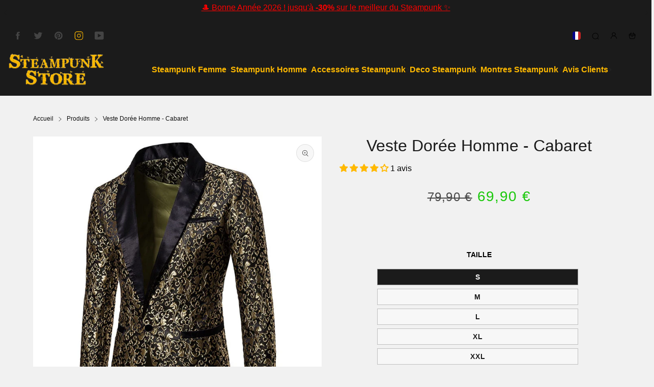

--- FILE ---
content_type: text/html; charset=utf-8
request_url: https://steampunkstore.fr/products/veste-steampunk-homme-broderie-doree
body_size: 70997
content:


 <!DOCTYPE html> <html class="no-js" lang="fr"> <head> <meta charset="utf-8"> <meta http-equiv="X-UA-Compatible" content="IE=edge"> <meta name="HandheldFriendly" content="True"> <meta name="MobileOptimized" content="320"> <meta name="viewport" content="width=device-width,initial-scale=1"> <meta name="theme-color" content=""> <meta name="robots" content="index,follow"> <link rel="preconnect" href="https://cdn.shopify.com" crossorigin><link rel="icon" type="image/png" href="//steampunkstore.fr/cdn/shop/files/S_logo_steampunk_store.png?crop=center&height=32&v=1657651197&width=32"><link rel="preconnect" href="https://monorail-edge.shopifysvc.com/" crossorigin> <link rel="preconnect" href="https://phantom-theme.fr/" crossorigin> <link href="//steampunkstore.fr/cdn/shop/t/101/assets/base.css?v=57639541279225312521723463317" as="style" rel="preload"><link href="//steampunkstore.fr/cdn/shop/t/101/assets/s__main-product.css?v=87763859928083733341723463317" as="style" rel="preload"> <title>Veste Dorée Homme - Cabaret | Steampunk Store </title> <meta name="description" content="La Veste Steampunk cabaret permet l&#39;excentricité des plus beaux habits de soirée. L&#39; Homme paré d&#39;une Broderie Dorée atteint une allure festive ...">
        
      
<link rel="canonical" href="https://steampunkstore.fr/products/veste-steampunk-homme-broderie-doree" />



<style data-shopify>
  
  
  
  
  

  :root {--color_primary: 27, 27, 27;
    --color_primary_25: #5b5b5b;
    --color_secondary: 247, 247, 247;
    --color_secondary_rgb: 247, 247, 247;
    --color_bg: 241, 241, 241;
    --color_text: 0, 0, 0;;
    --color_heading: #1b1b1b;
    --color_links: 17, 17, 17;
    --color_links_hover: #515151;--color_header_overlay_color: #dadada;
    --color_header_overlay_color_hover: #ffb900;--color_price_regular: #000000;
    --color_price_sale: #1ac80b;
    --price_font_weight: normal;--color_scrollbar__background: #dadada;
    --color_scrollbar__thumb: #666;
    --color_scrollbar__thumb_hover:  #262626;--color_blankstate: #404040;
    --color_blankstate_border: rgba(0, 0, 0, 0.2);
    --color_blankstate_background: #8c8c8c;
    --font_heading__stack: Helvetica,Arial, sans-serif;
    --font_heading__style: normal;
    --font_heading__weight: 400;

    
    --h1__size: 32px;
    --h1__weight: 400;
    --h1__line_height: 36px;
    --h1__letter_spacing: 0px;
    --h1__transform: none;
    --h1_mob__size: 28px;
    --h1_mob__weight: 400;
    --h1_mob__line_height: 32px;
    --h1_mob__letter_spacing: 0px;
    --h1_mob__transform: none;

    
    --h2__size: 28px;
    --h2__weight: 400;
    --h2__line_height: 32px;
    --h2__letter_spacing: 0px;
    --h2__transform: none;
    --h2_mob__size: 24px;
    --h2_mob__weight: 400;
    --h2_mob__line_height: 28px;
    --h2_mob__letter_spacing: 0px;
    --h2_mob__transform: none;
    
    
    --h3__size: 24px;
    --h3__weight: 400;
    --h3__line_height: 28px;
    --h3__letter_spacing: 0px;
    --h3__transform: none;
    --h3_mob__size: 20px;
    --h3_mob__weight: 400;
    --h3_mob__line_height: 24px;
    --h3_mob__letter_spacing: 0px;
    --h3_mob__transform: none;
    
    
    --h4__size: 14px;
    --h4__weight: 400;
    --h4__line_height: 24px;
    --h4__letter_spacing: 1.3px;
    --h4__transform: none;
    --h4_mob__size: 14px;
    --h4_mob__weight: 400;
    --h4_mob__line_height: 24px;
    --h4_mob__letter_spacing: 1.3px;
    --h4_mob__transform: none;

    
    --h5__size: 18px;
    --h5__weight: 400;
    --h5__line_height: 20px;
    --h5__letter_spacing: 0px;
    --h5__transform: none;
    --h5_mob__size: 18px;
    --h5_mob__weight: 400;
    --h5_mob__line_height: 20px;
    --h5_mob__letter_spacing: 0px;
    --h5_mob__transform: none;

    
    --h6__size: 14px;
    --h6__weight: 400;
    --h6__line_height: 16px;
    --h6__letter_spacing: 0px;
    --h6__transform: none;
    --h6_mob__size: 14px;
    --h6_mob__weight: 400;
    --h6_mob__line_height: 16px;
    --h6_mob__letter_spacing: 0px;
    --h6_mob__transform: none;

    
    --font_body__stack: Helvetica,Arial, sans-serif;
    --font_body__style: normal;
    --font_body__weight: 400;
    --font_body__weight_bold: 700;
    --body__size: 16px;
    --body__size_em: 16;
    --body__line_height: 20px;
    --body__letter_spacing: 0px;
    --body_mob__size: 16px;
    --body_mob__size_em: 16;
    --body_mob__line_height: 18px;
    --body_mob__letter_spacing: 0px;

    
    --product_card_title__size: 16px;
    --product_card_title__weight: 700;
    --product_card_title__line_height: 22px;
    --product_card_title__letter_spacing: 1.5px;
    --product_card_title__transform: uppercase;
    --product_card_title_mob__size: 16px;
    --product_card_title_mob__weight: 700;
    --product_card_title_mob__line_height: 22px;
    --product_card_title_mob__letter_spacing: 1.5px;
    --product_card_title_mob__transform: uppercase;

    
    --button__weight: 700;
    --button__size: 14px;
    --button__line_height: 22px;
    --button__letter_spacing: 1.5px;
    --button__size_mob: 14px;
    --button__line_height_mob: 16px;
    --button__letter_spacing_mob: 1.1px;
    --button__transform: uppercase;

    
    --color_btn_primary: 27, 27, 27;
    --color_btn_primary_hover: 27, 27, 27;

    --btn__primary_shadowed: 0 0.5rem 0.5rem rgba(0, 0, 0, 0.5);
    

    --color_btn_primary_text: 255, 255, 255;
    --color_btn_primary_text_hover: 255, 185, 0;
    --border_btn_primary: 1px;

    
    --color_btn_secondary: 255, 185, 0;
    --color_btn_secondary_hover: 27, 27, 27;

    --btn__secondary_shadowed: 0 0.5rem 0.5rem rgba(0, 0, 0, 0.5);
    

    --color_btn_secondary_text: 255, 255, 255;
    --color_btn_secondary_text_hover: 255, 185, 0;
    --border_btn_secondary: 1px;

    
    --color_btn_atc: 255, 185, 0;
    --color_btn_atc_hover: 26, 200, 11;

    --btn__atc_shadowed: none;
    

    --color_btn_atc_text: 0, 0, 0;
    --color_btn_atc_text_hover: 241, 241, 241;
    --border_btn_atc: 0px;

    
    --color_btn_checkout: 255, 185, 0;
    --color_btn_checkout_hover: 17, 17, 17;

    --btn__checkout_shadowed: none;
    

    --color_btn_checkout_text: 17, 17, 17;
    --color_btn_checkout_text_hover: 255, 185, 0;
    --border_btn_checkout: 0px;

    
    --radius: 0.0px;

    
    --header_link__size: 16px; 
    --header_link__weight: 700; 
    --header_link__letter_spacing: 0px;

    --header_link_mob__size: 16px;
    --header_link_mob__weight: 700; 
    --header_link_mob__letter_spacing: 0px;

    --header_icon__size: 16px;
    --header_icon_mob__size: 16px;

    
    --product_card__hover_delay: 0.6s;
    --product_card__image_bg: #ffffff;
    --product_card__overlay_infos: #1b1b1b;
    --product_card__bg_info: #ffffff;
    
      --product_card__bg: #ffffff
    ;
    --product_card__border: 0px;
    --product_card__overlay_bg: rgba(255, 255, 255, 0.6);
    --product_card__variants_bg-neutral: #ffffff;
    --product_card__variants_bg: rgba(255, 255, 255, 0.8);
    --product_card__variants_text: #1b1b1b;

    
    --icon-select: url(' //steampunkstore.fr/cdn/shop/t/101/assets/ico-select.svg?v=177285391890324833041723463320 ');
    --image-quotes: url(' //steampunkstore.fr/cdn/shop/t/101/assets/quotes.png?v=9483801195021794081723463289 ');
    --flags-webp: url(' //steampunkstore.fr/cdn/shop/t/101/assets/flags.webp?v=10322188078023773411723463289 ');
    --cursor-prev: url(' //steampunkstore.fr/cdn/shop/t/101/assets/cursor-prev.svg?v=36277633504164179941723463289 ');
    --cursor-next: url(' //steampunkstore.fr/cdn/shop/t/101/assets/cursor-next.svg?v=20891218685601131361723463289 ');
  }

  *, *::before, *::after {
    box-sizing: inherit;
  }

  html {
    box-sizing: border-box;
    font-size: 62.5%;
    height: 100%;
  }

  body {
    display: grid;
    grid-template-rows: auto 1fr;
    grid-template-columns: 100%;
    min-height: 100%;
    margin: 0;
    font-size: 1.5rem;
    letter-spacing: 0.06rem;
    line-height: 1.8;
    font-family: var(--font-body-family);
    font-style: var(--font-body-style);
    font-weight: var(--font-body-weight);
  }

  @media screen and (min-width: 750px) {
    body {
      font-size: 1.6rem;
    }
  }

  .page-container section:not(.product-section, .blog-post-section, .informations-section, .main-collection) .section-container {
    container-type: inline-size;
    container-name: section-container;
  }

  .page-container section:not(.product-section, .blog-post-section, .informations-section, .main-collection) {
    container-type: inline-size;
    container-name: section;
  }

  @container section (min-width: 1440px) { 
    @container section-container (min-width: 1399px) {
      .page-width--max-1400 {
        border-radius: var(--radius);
        overflow: hidden;
      }

      .page-width--max-1400 > * {
        border-radius: var(--radius);
      }
    }
  }

  @container section (min-width: 1210px) { 
    @container section-container (min-width: 1179px) {
      .page-width--max-1180 {
        border-radius: var(--radius);
        overflow: hidden;
      }

      .page-width--max-1180 > * {
        border-radius: var(--radius);
      }
    }
  }

  @container section (min-width: 1000px) { 
    @container section-container (min-width: 959px) {
      .page-width--max-960 {
        border-radius: var(--radius);
        overflow: hidden;
      }

      .page-width--max-960 > * {
        border-radius: var(--radius);
      }
    }
  }

  @container section (min-width: 820px) { 
    @container section-container (min-width: 779px) {
      .page-width--max-780 {
        border-radius: var(--radius);
        overflow: hidden;
      }

      .page-width--max-780 > * {
        border-radius: var(--radius);
      }
    }
  }

  @container section (min-width: 580px) { 
    @container section-container (min-width: 539px) {
      .page-width--max-540 {
        border-radius: var(--radius);
        overflow: hidden;
      }

      .page-width--max-540 > * {
        border-radius: var(--radius);
      }
    }
  }

  /* --- Newsletter form */
  .newsletter_form .input-group-form {
    container-type: inline-size;
    container-name: newsletter-button-submit;
  }

  .newsletter-form__submit-text {
    display: none
  }

  @container newsletter-button-submit (max-width: 299px){
    button[type="submit"] {
      min-width: initial;
    }
  }

  @container newsletter-button-submit (min-width: 300px){
    .newsletter-form__submit-icon {
      display: none
    }

    .newsletter-form__submit-text {
      display: block;
      font-size: min(16px, var(--body__size));
    }
  }

  /* Parcels App */
  .parcels-widget {
    min-width: 312px;
    min-height: 252px;
    margin-top: 2rem;
    width: -moz-available;
    width: -webkit-fill-available;
    max-width: 640px;
  }
</style><link href="//steampunkstore.fr/cdn/shop/t/101/assets/base.css?v=57639541279225312521723463317" rel="stylesheet" type="text/css" media="all" /><link href="//steampunkstore.fr/cdn/shop/t/101/assets/s__main-product.css?v=87763859928083733341723463317" rel="stylesheet" type="text/css" media="all" /><link href="//steampunkstore.fr/cdn/shop/t/101/assets/vendor.js?v=16401952674552430211723463290" as="script" rel="preload"><!-- /snippets/social-meta-tags.liquid -->




<meta property="og:site_name" content="Steampunk Store">
<meta property="og:url" content="https://steampunkstore.fr/products/veste-steampunk-homme-broderie-doree">
<meta property="og:title" content="Veste Dorée Homme - Cabaret">
<meta property="og:type" content="product">
<meta property="og:description" content="La Veste Steampunk cabaret permet l&#39;excentricité des plus beaux habits de soirée. L&#39; Homme paré d&#39;une Broderie Dorée atteint une allure festive ..."> <meta property="og:price:amount" content="69,90"> <meta property="og:price:currency" content="EUR">

<meta property="og:image" content="http://steampunkstore.fr/cdn/shop/files/veste-doree-homme-cabaret-steampunk-store-987.jpg?v=1711621353&width=1200"><meta property="og:image" content="http://steampunkstore.fr/cdn/shop/files/veste-doree-homme-cabaret-steampunk-store-203.jpg?v=1711621359&width=1200"><meta property="og:image" content="http://steampunkstore.fr/cdn/shop/files/veste-doree-homme-cabaret-steampunk-store-656.jpg?v=1711621364&width=1200">
<meta property="og:image:secure_url" content="https://steampunkstore.fr/cdn/shop/files/veste-doree-homme-cabaret-steampunk-store-987.jpg?v=1711621353&width=1200"><meta property="og:image:secure_url" content="https://steampunkstore.fr/cdn/shop/files/veste-doree-homme-cabaret-steampunk-store-203.jpg?v=1711621359&width=1200"><meta property="og:image:secure_url" content="https://steampunkstore.fr/cdn/shop/files/veste-doree-homme-cabaret-steampunk-store-656.jpg?v=1711621364&width=1200"> <meta name="twitter:site" content="@Steampunkstore1">


<meta name="twitter:card" content="summary_large_image">
<meta name="twitter:title" content="Veste Dorée Homme - Cabaret">
<meta name="twitter:description" content="La Veste Steampunk cabaret permet l&#39;excentricité des plus beaux habits de soirée. L&#39; Homme paré d&#39;une Broderie Dorée atteint une allure festive ..."><script>
  Shopify = window.Shopify || {};
    window.theme = window.theme || {};
    window.slate = window.slate || {};
    window.MiniCart = (function() { return MiniCart });
    theme.moneyFormat = "{{amount_with_comma_separator}} €";
    window.lazySizesConfig = window.lazySizesConfig || {}; lazySizesConfig.loadMode = 1;
  
    theme.strings = {
      stocksAvailable: "Il reste 2 exemplaires en stock",
      stockAvailable: "Il reste un examplaire en stock",
      addToCart: "Ajouter au panier",
      soldOut: "Épuisé",
      unavailable: "Non disponible", 
      noStockAvailable: "L\u0026#39;article n\u0026#39;a pu être ajouté à votre panier car il n\u0026#39;y en a pas assez en stock.",
      willNotShipUntil: "Sera expédié après [date]",
      willBeInStockAfter: "Sera en stock à compter de [date]",
      addressError: "Vous ne trouvez pas cette adresse",
      addressNoResults: "Aucun résultat pour cette adresse",
      addressQueryLimit: "Vous avez dépassé la limite de Google utilisation de l'API. Envisager la mise à niveau à un \u003ca href='https:\/\/developers.google.com\/maps\/premium\/usage-limits'\u003erégime spécial\u003c\/a\u003e.",
      authError: "Il y avait un problème authentifier votre compte Google Maps API."
    };

    theme.routes = {
      cart_add_url: '/cart/add',
      cart_change_url: '/cart/change',
      cart_update_url: '/cart/update',
      permanent_domain: "waterfalling.myshopify.com",
      main_domain: 'steampunkstore.fr',
      shop_url: 'steampunkstore.fr',
    };Shopify.theme_settings = {template: "product",
      rgpd: null,
      priceFormat: "normal",
      itemAddIcon: "itemAdd--checkmark",
      itemAdd: '<div class="loader"><svg aria-hidden="true" focusable="false" role="presentation" class="icon icon-itemAdd icon-itemAdd--checkmark" viewBox="0 0 154 154"> <g fill="none" stroke="#22AE73" stroke-width="2"> <circle cx="77" cy="77" r="72" style="stroke-dasharray:480px, 480px; stroke-dashoffset: 960px;"></circle> <polyline class="st0" stroke="#22AE73" stroke-width="10" points="43.5,77.8 63.7,97.9 112.2,49.4 " style="stroke-dasharray:100px, 100px; stroke-dashoffset: 200px;"></polyline> </g> </svg></div>',
      loader: '<div class="loader"> <svg aria-hidden="true" focusable="false" role="presentation" class="icon spinner" viewBox="0 0 66 66"><circle class="path" fill="none" stroke-width="6" cx="33" cy="33" r="30"></circle> </svg></div>',
      btnArrow: '<svg aria-hidden="true" focusable="false" role="presentation" class="icon" viewBox="0 0 66 43" height="43px" width="66px"><g fill=none fill-rule=evenodd id=arrow stroke=none stroke-width=1><path class=one d="M40.1543933,3.89485454 L43.9763149,0.139296592 C44.1708311,-0.0518420739 44.4826329,-0.0518571125 44.6771675,0.139262789 L65.6916134,20.7848311 C66.0855801,21.1718824 66.0911863,21.8050225 65.704135,22.1989893 C65.7000188,22.2031791 65.6958657,22.2073326 65.6916762,22.2114492 L44.677098,42.8607841 C44.4825957,43.0519059 44.1708242,43.0519358 43.9762853,42.8608513 L40.1545186,39.1069479 C39.9575152,38.9134427 39.9546793,38.5968729 40.1481845,38.3998695 C40.1502893,38.3977268 40.1524132,38.395603 40.1545562,38.3934985 L56.9937789,21.8567812 C57.1908028,21.6632968 57.193672,21.3467273 57.0001876,21.1497035 C56.9980647,21.1475418 56.9959223,21.1453995 56.9937605,21.1432767 L40.1545208,4.60825197 C39.9574869,4.41477773 39.9546013,4.09820839 40.1480756,3.90117456 C40.1501626,3.89904911 40.1522686,3.89694235 40.1543933,3.89485454 Z"fill=inherit></path><path class=two d="M20.1543933,3.89485454 L23.9763149,0.139296592 C24.1708311,-0.0518420739 24.4826329,-0.0518571125 24.6771675,0.139262789 L45.6916134,20.7848311 C46.0855801,21.1718824 46.0911863,21.8050225 45.704135,22.1989893 C45.7000188,22.2031791 45.6958657,22.2073326 45.6916762,22.2114492 L24.677098,42.8607841 C24.4825957,43.0519059 24.1708242,43.0519358 23.9762853,42.8608513 L20.1545186,39.1069479 C19.9575152,38.9134427 19.9546793,38.5968729 20.1481845,38.3998695 C20.1502893,38.3977268 20.1524132,38.395603 20.1545562,38.3934985 L36.9937789,21.8567812 C37.1908028,21.6632968 37.193672,21.3467273 37.0001876,21.1497035 C36.9980647,21.1475418 36.9959223,21.1453995 36.9937605,21.1432767 L20.1545208,4.60825197 C19.9574869,4.41477773 19.9546013,4.09820839 20.1480756,3.90117456 C20.1501626,3.89904911 20.1522686,3.89694235 20.1543933,3.89485454 Z"fill=inherit></path><path class=three d="M0.154393339,3.89485454 L3.97631488,0.139296592 C4.17083111,-0.0518420739 4.48263286,-0.0518571125 4.67716753,0.139262789 L25.6916134,20.7848311 C26.0855801,21.1718824 26.0911863,21.8050225 25.704135,22.1989893 C25.7000188,22.2031791 25.6958657,22.2073326 25.6916762,22.2114492 L4.67709797,42.8607841 C4.48259567,43.0519059 4.17082418,43.0519358 3.97628526,42.8608513 L0.154518591,39.1069479 C-0.0424848215,38.9134427 -0.0453206733,38.5968729 0.148184538,38.3998695 C0.150289256,38.3977268 0.152413239,38.395603 0.154556228,38.3934985 L16.9937789,21.8567812 C17.1908028,21.6632968 17.193672,21.3467273 17.0001876,21.1497035 C16.9980647,21.1475418 16.9959223,21.1453995 16.9937605,21.1432767 L0.15452076,4.60825197 C-0.0425130651,4.41477773 -0.0453986756,4.09820839 0.148075568,3.90117456 C0.150162624,3.89904911 0.152268631,3.89694235 0.154393339,3.89485454 Z"fill=inherit></path></g></svg>',
      arrowRight: '<svg aria-hidden="true" focusable="false" role="presentation" class="icon icon-arrow-right" viewBox="0 0 32 32"><path fill="#444" d="M7.667 3.795l1.797-1.684L24.334 16 9.464 29.889l-1.797-1.675L20.731 16z"/></svg>',
      wishList: false,
      btnPrimaryStyle: "btn--futur",
      btnSecondaryStyle: "none",
      btnAtcStyle: "none",
      btnCheckoutStyle: "none",
      atc_action: "once", 
      vanillaSticky: "//steampunkstore.fr/cdn/shop/t/101/assets/vanillaSticky.js?v=37046825937521234071723463290",
      pluginSpin: "//steampunkstore.fr/cdn/shop/t/101/assets/pluginSpin.min.js?v=169814182682888039291723463289",
      lottieFiles: false,
      popup_orders_notifs_city: [
        'Paris',
        'Lyon',
        'Marseille',
        'Aix-en-Provence',
        'Toulouse',
        'Bordeaux',
        'Lille',
        'Nice',
        'Nantes',
        'Strasbourg',
        'Rennes',
        'Grenoble',
        'Rouen',
        'Toulon',
        'Montpellier',
        'Douai',
        'Avignon',
        'Saint-Étienne',
        'Tours',
        'Clermont-Ferrand',
        'Nancy',
        'Orléans',
        'Angers',
        'Caen',
        'Metz',
        'Dijon',
        'Béthune',
        'Valenciennes',
        'Le Mans',
        'Reims',
        'Brest',
        'Perpignan',
        'Genève',
        'Amiens',
        'Bayonne',
        'Le Havre',
        'Limoges',
        'Nîmes',
        'Dunkerque',
        'Poitiers',
        'Pau',
        'Annecy',
        'Chambéry',
        'Lorient',
        'Saint-Denis',
        'Troyes',
        'Deauville'
      ],instagram: "\/\/steampunkstore.fr\/cdn\/shop\/t\/101\/assets\/instafeed.min.js?v=19968",enable_atc_fixed: null,
      enable_atc_fixed_mob: null,
      atc_fixed_pos: null
    };Shopify.translation = {
      wishlist_empty: "Aucun produit n&#39;a encore été ajouté à votre Liste de favoris",blogs_article_summary: "Sommaire",
      timer_ended: "Votre panier expire dans quelques instants.",
      popupSpin_timer_ended: "Temps écoulé... Dépêchez-vous !",
      one_item_left: "Il reste un examplaire en stock",
      items_left_text: "Il reste {{ count }} exemplaires en stock",
      keep_on_page: "👋 Vous êtes encore là ?",
      form_customer_subscribed: "Merci de vous être inscrit",minute_left: "Moins d&#39;une minute",
      blogs_article_show: "Afficher le Sommaire",
      blogs_article_hide: "Masquer",

      
      quickview_go_product: "Voir le produit",text_after_variants_name: "",
      text_before_variants_name: "",
      color_trad: "couleur",
      colors_trad: "couleurs",
      on_sale_from: "En Promo {{ price }}",
      from_text: "À partir de {{ price }}",
      upto: "Jusqu&amp;#39;à",
      no_matches: "Aucun produit ne correspond à votre recherche.",
      promo_text: "",

      date : {
        0: "Janvier",
        1: "Février",
        2: "Mars",
        3: "Avril",
        4: "Mai",
        5: "Juin",
        6: "Juillet",
        7: "Août",
        8: "Septembre",
        9: "Octobre",
        10: "Novembre",
        11: "Décembre",
        h: "heures",
        m: "minutes",
        s: "secondes",
        minute: "minute"
      },posted_successfully: "Merci d&#39;avoir rempli le formulaire. Vous serez recontacté très prochainement !",instafeed_show_more: "Voir plus",security : {
        screenshot: "L&#39;impression écran est désactivée sur ce site",
        disabled: "Fonction non autorisée sur ce site"
      },slideshow : {
        prevSlideMessage: "Diapositive précédente",
        nextSlideMessage: "Diapositive suivante",
        firstSlideMessage: "Ceci est la première diapositive",
        lastSlideMessage: "Ceci est la dernière diapositive",
        paginationBulletMessage: "Aller à la diapositive {{ index }}"
      }
    };document.documentElement.className = document.documentElement.className.replace('no-js', 'js');

  function ControlOverlay(){
    if(document.querySelectorAll('[data-header-overlay=true]').length > 0){
      document.querySelector('#shopify-header-section').classList.add('header__overlay');
    } else if(document.querySelector('#shopify-header-section').classList.contains('header__overlay')) {
      document.querySelector('#shopify-header-section').classList.remove('header__overlay');
    }
  }

  document.addEventListener('initOverlay', function(){
    ControlOverlay();
  });

  document.addEventListener('shopify:section:load', function(){
    ControlOverlay();
  });
</script><script src="//steampunkstore.fr/cdn/shop/t/101/assets/vendor.js?v=16401952674552430211723463290" defer></script>

      

      
<script>window.performance && window.performance.mark && window.performance.mark('shopify.content_for_header.start');</script><meta name="google-site-verification" content="897WEkUxHD7uN3nKPpsmQTU8S-mD6t6JDcv0BTb_O1E">
<meta id="shopify-digital-wallet" name="shopify-digital-wallet" content="/6914244726/digital_wallets/dialog">
<meta name="shopify-checkout-api-token" content="d83d7a03098a564b638551c263507d2a">
<link rel="alternate" hreflang="x-default" data-href-content="https://steampunkstore.fr/products/veste-steampunk-homme-broderie-doree">
<link rel="alternate" hreflang="fr" data-href-content="https://steampunkstore.fr/products/veste-steampunk-homme-broderie-doree">
<link rel="alternate" hreflang="en" data-href-content="https://steampunkstore.fr/en/products/veste-steampunk-homme-broderie-doree">
<link rel="alternate" hreflang="es" data-href-content="https://steampunkstore.fr/es/products/veste-steampunk-homme-broderie-doree">
<link rel="alternate" type="application/json+oembed" data-href-content="https://steampunkstore.fr/products/veste-steampunk-homme-broderie-doree.oembed">
<script async="async" data-src-content="/checkouts/internal/preloads.js?locale=fr-FR"></script>
<link rel="preconnect" data-href-content="https://shop.app" crossorigin="anonymous">
<script async="async" data-src-content="https://shop.app/checkouts/internal/preloads.js?locale=fr-FR&shop_id=6914244726" crossorigin="anonymous"></script>
<script id="apple-pay-shop-capabilities" type="application/json">{"shopId":6914244726,"countryCode":"FR","currencyCode":"EUR","merchantCapabilities":["supports3DS"],"merchantId":"gid:\/\/shopify\/Shop\/6914244726","merchantName":"Steampunk Store","requiredBillingContactFields":["postalAddress","email","phone"],"requiredShippingContactFields":["postalAddress","email","phone"],"shippingType":"shipping","supportedNetworks":["visa","masterCard","amex","maestro"],"total":{"type":"pending","label":"Steampunk Store","amount":"1.00"},"shopifyPaymentsEnabled":true,"supportsSubscriptions":true}</script>
<script id="shopify-features" type="application/json">{"accessToken":"d83d7a03098a564b638551c263507d2a","betas":["rich-media-storefront-analytics"],"domain":"steampunkstore.fr","predictiveSearch":true,"shopId":6914244726,"locale":"fr"}</script>
<script>var Shopify = Shopify || {};
Shopify.shop = "waterfalling.myshopify.com";
Shopify.locale = "fr";
Shopify.currency = {"active":"EUR","rate":"1.0"};
Shopify.country = "FR";
Shopify.theme = {"name":"STEAMPUNK +","id":171856724315,"schema_name":"Phantom Thème - Master +","schema_version":"2.4","theme_store_id":null,"role":"main"};
Shopify.theme.handle = "null";
Shopify.theme.style = {"id":null,"handle":null};
Shopify.cdnHost = "steampunkstore.fr/cdn";
Shopify.routes = Shopify.routes || {};
Shopify.routes.root = "/";</script>
<script type="module">!function(o){(o.Shopify=o.Shopify||{}).modules=!0}(window);</script>
<script>!function(o){function n(){var o=[];function n(){o.push(Array.prototype.slice.apply(arguments))}return n.q=o,n}var t=o.Shopify=o.Shopify||{};t.loadFeatures=n(),t.autoloadFeatures=n()}(window);</script>
<script>
  window.ShopifyPay = window.ShopifyPay || {};
  window.ShopifyPay.apiHost = "shop.app\/pay";
  window.ShopifyPay.redirectState = null;
</script>
<script id="shop-js-analytics" type="application/json">{"pageType":"product"}</script>
<script defer="defer" async type="module" data-src-content="//steampunkstore.fr/cdn/shopifycloud/shop-js/modules/v2/client.init-shop-cart-sync_Lpn8ZOi5.fr.esm.js"></script>
<script defer="defer" async type="module" data-src-content="//steampunkstore.fr/cdn/shopifycloud/shop-js/modules/v2/chunk.common_X4Hu3kma.esm.js"></script>
<script defer="defer" async type="module" data-src-content="//steampunkstore.fr/cdn/shopifycloud/shop-js/modules/v2/chunk.modal_BV0V5IrV.esm.js"></script>
<script type="module">
  await import("//steampunkstore.fr/cdn/shopifycloud/shop-js/modules/v2/client.init-shop-cart-sync_Lpn8ZOi5.fr.esm.js");
await import("//steampunkstore.fr/cdn/shopifycloud/shop-js/modules/v2/chunk.common_X4Hu3kma.esm.js");
await import("//steampunkstore.fr/cdn/shopifycloud/shop-js/modules/v2/chunk.modal_BV0V5IrV.esm.js");

  window.Shopify.SignInWithShop?.initShopCartSync?.({"fedCMEnabled":true,"windoidEnabled":true});

</script>
<script>
  window.Shopify = window.Shopify || {};
  if (!window.Shopify.featureAssets) window.Shopify.featureAssets = {};
  window.Shopify.featureAssets['shop-js'] = {"shop-cart-sync":["modules/v2/client.shop-cart-sync_hBo3gat_.fr.esm.js","modules/v2/chunk.common_X4Hu3kma.esm.js","modules/v2/chunk.modal_BV0V5IrV.esm.js"],"init-fed-cm":["modules/v2/client.init-fed-cm_BoVeauXL.fr.esm.js","modules/v2/chunk.common_X4Hu3kma.esm.js","modules/v2/chunk.modal_BV0V5IrV.esm.js"],"init-shop-email-lookup-coordinator":["modules/v2/client.init-shop-email-lookup-coordinator_CX4-Y-CZ.fr.esm.js","modules/v2/chunk.common_X4Hu3kma.esm.js","modules/v2/chunk.modal_BV0V5IrV.esm.js"],"init-windoid":["modules/v2/client.init-windoid_iuUmw7cp.fr.esm.js","modules/v2/chunk.common_X4Hu3kma.esm.js","modules/v2/chunk.modal_BV0V5IrV.esm.js"],"shop-button":["modules/v2/client.shop-button_DumFxEIo.fr.esm.js","modules/v2/chunk.common_X4Hu3kma.esm.js","modules/v2/chunk.modal_BV0V5IrV.esm.js"],"shop-cash-offers":["modules/v2/client.shop-cash-offers_BPdnZcGX.fr.esm.js","modules/v2/chunk.common_X4Hu3kma.esm.js","modules/v2/chunk.modal_BV0V5IrV.esm.js"],"shop-toast-manager":["modules/v2/client.shop-toast-manager_sjv6XvZD.fr.esm.js","modules/v2/chunk.common_X4Hu3kma.esm.js","modules/v2/chunk.modal_BV0V5IrV.esm.js"],"init-shop-cart-sync":["modules/v2/client.init-shop-cart-sync_Lpn8ZOi5.fr.esm.js","modules/v2/chunk.common_X4Hu3kma.esm.js","modules/v2/chunk.modal_BV0V5IrV.esm.js"],"init-customer-accounts-sign-up":["modules/v2/client.init-customer-accounts-sign-up_DQVKlaja.fr.esm.js","modules/v2/client.shop-login-button_DkHUpD44.fr.esm.js","modules/v2/chunk.common_X4Hu3kma.esm.js","modules/v2/chunk.modal_BV0V5IrV.esm.js"],"pay-button":["modules/v2/client.pay-button_DN6Ek-nh.fr.esm.js","modules/v2/chunk.common_X4Hu3kma.esm.js","modules/v2/chunk.modal_BV0V5IrV.esm.js"],"init-customer-accounts":["modules/v2/client.init-customer-accounts_BQOJrVdv.fr.esm.js","modules/v2/client.shop-login-button_DkHUpD44.fr.esm.js","modules/v2/chunk.common_X4Hu3kma.esm.js","modules/v2/chunk.modal_BV0V5IrV.esm.js"],"avatar":["modules/v2/client.avatar_BTnouDA3.fr.esm.js"],"init-shop-for-new-customer-accounts":["modules/v2/client.init-shop-for-new-customer-accounts_DW7xpOCZ.fr.esm.js","modules/v2/client.shop-login-button_DkHUpD44.fr.esm.js","modules/v2/chunk.common_X4Hu3kma.esm.js","modules/v2/chunk.modal_BV0V5IrV.esm.js"],"shop-follow-button":["modules/v2/client.shop-follow-button_CXr7UFuQ.fr.esm.js","modules/v2/chunk.common_X4Hu3kma.esm.js","modules/v2/chunk.modal_BV0V5IrV.esm.js"],"checkout-modal":["modules/v2/client.checkout-modal_CXg0VCPn.fr.esm.js","modules/v2/chunk.common_X4Hu3kma.esm.js","modules/v2/chunk.modal_BV0V5IrV.esm.js"],"shop-login-button":["modules/v2/client.shop-login-button_DkHUpD44.fr.esm.js","modules/v2/chunk.common_X4Hu3kma.esm.js","modules/v2/chunk.modal_BV0V5IrV.esm.js"],"lead-capture":["modules/v2/client.lead-capture_C9SxlK5K.fr.esm.js","modules/v2/chunk.common_X4Hu3kma.esm.js","modules/v2/chunk.modal_BV0V5IrV.esm.js"],"shop-login":["modules/v2/client.shop-login_DQBEMTrD.fr.esm.js","modules/v2/chunk.common_X4Hu3kma.esm.js","modules/v2/chunk.modal_BV0V5IrV.esm.js"],"payment-terms":["modules/v2/client.payment-terms_CokxZuo0.fr.esm.js","modules/v2/chunk.common_X4Hu3kma.esm.js","modules/v2/chunk.modal_BV0V5IrV.esm.js"]};
</script>
<script>(function() {
  var isLoaded = false;
  function asyncLoad() {
    if (isLoaded) return;
    isLoaded = true;
    var urls = ["\/\/cdn.shopify.com\/proxy\/6c0e82dc9eb1ebbdd0f0d08f72834235a1d35f1611f874a5583dc691e3b76a98\/static.cdn.printful.com\/static\/js\/external\/shopify-product-customizer.js?v=0.28\u0026shop=waterfalling.myshopify.com\u0026sp-cache-control=cHVibGljLCBtYXgtYWdlPTkwMA"];
    for (var i = 0; i <urls.length; i++) {
      var s = document.createElement('script');
      s.type = 'text/javascript';
      s.async = true;
      s.src = urls[i];
      var x = document.getElementsByTagName('script')[0];
      x.parentNode.insertBefore(s, x);
    }
  };
  document.addEventListener('StartAsyncLoading',function(event){asyncLoad();});if(window.attachEvent) {
    window.attachEvent('onload', function(){});
  } else {
    window.addEventListener('load', function(){}, false);
  }
})();</script>
<script id="__st">var __st={"a":6914244726,"offset":3600,"reqid":"33faf4b1-a5d1-4b80-a75c-c89a421ee773-1770065588","pageurl":"steampunkstore.fr\/products\/veste-steampunk-homme-broderie-doree","u":"40c865c601ee","p":"product","rtyp":"product","rid":5135847719046};</script>
<script>window.ShopifyPaypalV4VisibilityTracking = true;</script>
<script id="captcha-bootstrap">!function(){'use strict';const t='contact',e='account',n='new_comment',o=[[t,t],['blogs',n],['comments',n],[t,'customer']],c=[[e,'customer_login'],[e,'guest_login'],[e,'recover_customer_password'],[e,'create_customer']],r=t=>t.map((([t,e])=>`form[action*='/${t}']:not([data-nocaptcha='true']) input[name='form_type'][value='${e}']`)).join(','),a=t=>()=>t?[...document.querySelectorAll(t)].map((t=>t.form)):[];function s(){const t=[...o],e=r(t);return a(e)}const i='password',u='form_key',d=['recaptcha-v3-token','g-recaptcha-response','h-captcha-response',i],f=()=>{try{return window.sessionStorage}catch{return}},m='__shopify_v',_=t=>t.elements[u];function p(t,e,n=!1){try{const o=window.sessionStorage,c=JSON.parse(o.getItem(e)),{data:r}=function(t){const{data:e,action:n}=t;return t[m]||n?{data:e,action:n}:{data:t,action:n}}(c);for(const[e,n]of Object.entries(r))t.elements[e]&&(t.elements[e].value=n);n&&o.removeItem(e)}catch(o){console.error('form repopulation failed',{error:o})}}const l='form_type',E='cptcha';function T(t){t.dataset[E]=!0}const w=window,h=w.document,L='Shopify',v='ce_forms',y='captcha';let A=!1;((t,e)=>{const n=(g='f06e6c50-85a8-45c8-87d0-21a2b65856fe',I='https://cdn.shopify.com/shopifycloud/storefront-forms-hcaptcha/ce_storefront_forms_captcha_hcaptcha.v1.5.2.iife.js',D={infoText:'Protégé par hCaptcha',privacyText:'Confidentialité',termsText:'Conditions'},(t,e,n)=>{const o=w[L][v],c=o.bindForm;if(c)return c(t,g,e,D).then(n);var r;o.q.push([[t,g,e,D],n]),r=I,A||(h.body.append(Object.assign(h.createElement('script'),{id:'captcha-provider',async:!0,src:r})),A=!0)});var g,I,D;w[L]=w[L]||{},w[L][v]=w[L][v]||{},w[L][v].q=[],w[L][y]=w[L][y]||{},w[L][y].protect=function(t,e){n(t,void 0,e),T(t)},Object.freeze(w[L][y]),function(t,e,n,w,h,L){const[v,y,A,g]=function(t,e,n){const i=e?o:[],u=t?c:[],d=[...i,...u],f=r(d),m=r(i),_=r(d.filter((([t,e])=>n.includes(e))));return[a(f),a(m),a(_),s()]}(w,h,L),I=t=>{const e=t.target;return e instanceof HTMLFormElement?e:e&&e.form},D=t=>v().includes(t);t.addEventListener('submit',(t=>{const e=I(t);if(!e)return;const n=D(e)&&!e.dataset.hcaptchaBound&&!e.dataset.recaptchaBound,o=_(e),c=g().includes(e)&&(!o||!o.value);(n||c)&&t.preventDefault(),c&&!n&&(function(t){try{if(!f())return;!function(t){const e=f();if(!e)return;const n=_(t);if(!n)return;const o=n.value;o&&e.removeItem(o)}(t);const e=Array.from(Array(32),(()=>Math.random().toString(36)[2])).join('');!function(t,e){_(t)||t.append(Object.assign(document.createElement('input'),{type:'hidden',name:u})),t.elements[u].value=e}(t,e),function(t,e){const n=f();if(!n)return;const o=[...t.querySelectorAll(`input[type='${i}']`)].map((({name:t})=>t)),c=[...d,...o],r={};for(const[a,s]of new FormData(t).entries())c.includes(a)||(r[a]=s);n.setItem(e,JSON.stringify({[m]:1,action:t.action,data:r}))}(t,e)}catch(e){console.error('failed to persist form',e)}}(e),e.submit())}));const S=(t,e)=>{t&&!t.dataset[E]&&(n(t,e.some((e=>e===t))),T(t))};for(const o of['focusin','change'])t.addEventListener(o,(t=>{const e=I(t);D(e)&&S(e,y())}));const B=e.get('form_key'),M=e.get(l),P=B&&M;t.addEventListener('DOMContentLoaded',(()=>{const t=y();if(P)for(const e of t)e.elements[l].value===M&&p(e,B);[...new Set([...A(),...v().filter((t=>'true'===t.dataset.shopifyCaptcha))])].forEach((e=>S(e,t)))}))}(h,new URLSearchParams(w.location.search),n,t,e,['guest_login'])})(!0,!1)}();</script>
<script integrity="sha256-4kQ18oKyAcykRKYeNunJcIwy7WH5gtpwJnB7kiuLZ1E=" data-source-attribution="shopify.loadfeatures" defer="defer" data-src-content="//steampunkstore.fr/cdn/shopifycloud/storefront/assets/storefront/load_feature-a0a9edcb.js" crossorigin="anonymous"></script>
<script crossorigin="anonymous" defer="defer" data-src-content="//steampunkstore.fr/cdn/shopifycloud/storefront/assets/shopify_pay/storefront-65b4c6d7.js?v=20250812"></script>
<script data-source-attribution="shopify.dynamic_checkout.dynamic.init">var Shopify=Shopify||{};Shopify.PaymentButton=Shopify.PaymentButton||{isStorefrontPortableWallets:!0,init:function(){window.Shopify.PaymentButton.init=function(){};var t=document.createElement("script");t.data-src-content="https://steampunkstore.fr/cdn/shopifycloud/portable-wallets/latest/portable-wallets.fr.js",t.type="module",document.head.appendChild(t)}};
</script>
<script data-source-attribution="shopify.dynamic_checkout.buyer_consent">
  function portableWalletsHideBuyerConsent(e){var t=document.getElementById("shopify-buyer-consent"),n=document.getElementById("shopify-subscription-policy-button");t&&n&&(t.classList.add("hidden"),t.setAttribute("aria-hidden","true"),n.removeEventListener("click",e))}function portableWalletsShowBuyerConsent(e){var t=document.getElementById("shopify-buyer-consent"),n=document.getElementById("shopify-subscription-policy-button");t&&n&&(t.classList.remove("hidden"),t.removeAttribute("aria-hidden"),n.addEventListener("click",e))}window.Shopify?.PaymentButton&&(window.Shopify.PaymentButton.hideBuyerConsent=portableWalletsHideBuyerConsent,window.Shopify.PaymentButton.showBuyerConsent=portableWalletsShowBuyerConsent);
</script>
<script data-source-attribution="shopify.dynamic_checkout.cart.bootstrap">document.addEventListener("DOMContentLoaded",(function(){function t(){return document.querySelector("shopify-accelerated-checkout-cart, shopify-accelerated-checkout")}if(t())Shopify.PaymentButton.init();else{new MutationObserver((function(e,n){t()&&(Shopify.PaymentButton.init(),n.disconnect())})).observe(document.body,{childList:!0,subtree:!0})}}));
</script>
<script id='scb4127' type='text/javascript' async='' data-src-content='https://steampunkstore.fr/cdn/shopifycloud/privacy-banner/storefront-banner.js'></script><link id="shopify-accelerated-checkout-styles" rel="stylesheet" media="screen" href="https://steampunkstore.fr/cdn/shopifycloud/portable-wallets/latest/accelerated-checkout-backwards-compat.css" crossorigin="anonymous">
<style id="shopify-accelerated-checkout-cart">
        #shopify-buyer-consent {
  margin-top: 1em;
  display: inline-block;
  width: 100%;
}

#shopify-buyer-consent.hidden {
  display: none;
}

#shopify-subscription-policy-button {
  background: none;
  border: none;
  padding: 0;
  text-decoration: underline;
  font-size: inherit;
  cursor: pointer;
}

#shopify-subscription-policy-button::before {
  box-shadow: none;
}

      </style>
<script id="sections-script" data-sections="header-lines" defer="defer" src="//steampunkstore.fr/cdn/shop/t/101/compiled_assets/scripts.js?v=19968"></script>
<script>window.performance && window.performance.mark && window.performance.mark('shopify.content_for_header.end');</script><script src="//steampunkstore.fr/cdn/shop/t/101/assets/optimizer.js?v=96638510788966223941723463289" defer="defer"></script> <!-- SlideRule Script Start --> <script name="sliderule-tracking" data-ot-ignore>
(function(){
	slideruleData = {
    "version":"v0.0.1",
    "referralExclusion":"/(paypal|visa|MasterCard|clicksafe|arcot\.com|geschuetzteinkaufen|checkout\.shopify\.com|checkout\.rechargeapps\.com|portal\.afterpay\.com|payfort)/",
    "googleSignals":true,
    "anonymizeIp":true,
    "productClicks":true,
    "persistentUserId":true,
    "hideBranding":false,
    "ecommerce":{"currencyCode":"EUR",
    "impressions":[]},
    "pageType":"product",
	"destinations":{"google_analytics_4":{"measurementIds":["G-SRELSJ40TK"]}},
    "cookieUpdate":true
	}

	
		slideruleData.themeMode = "live"
	

	


	
	})();
</script>
<script async type="text/javascript" src=https://files.slideruletools.com/eluredils-g.js></script> <!-- SlideRule Script End --> <!-- BEGIN app block: shopify://apps/doofinder-search-discovery/blocks/doofinder-script/1abc6bc6-ff36-4a37-9034-effae4a47cf6 -->


<!-- END app block --><!-- BEGIN app block: shopify://apps/judge-me-reviews/blocks/judgeme_core/61ccd3b1-a9f2-4160-9fe9-4fec8413e5d8 --><!-- Start of Judge.me Core -->






<link rel="dns-prefetch" href="https://cdnwidget.judge.me">
<link rel="dns-prefetch" href="https://cdn.judge.me">
<link rel="dns-prefetch" href="https://cdn1.judge.me">
<link rel="dns-prefetch" href="https://api.judge.me">

<script data-cfasync='false' class='jdgm-settings-script'>window.jdgmSettings={"pagination":5,"disable_web_reviews":true,"badge_no_review_text":"Aucun avis","badge_n_reviews_text":"{{ n }} avis","hide_badge_preview_if_no_reviews":true,"badge_hide_text":false,"enforce_center_preview_badge":false,"widget_title":"Avis Clients","widget_open_form_text":"Écrire un avis","widget_close_form_text":"Annuler l'avis","widget_refresh_page_text":"Actualiser la page","widget_summary_text":"Basé sur {{ number_of_reviews }} avis","widget_no_review_text":"Soyez le premier à écrire un avis","widget_name_field_text":"Nom d'affichage","widget_verified_name_field_text":"Nom vérifié (public)","widget_name_placeholder_text":"Nom d'affichage","widget_required_field_error_text":"Ce champ est obligatoire.","widget_email_field_text":"Adresse email","widget_verified_email_field_text":"Email vérifié (privé, ne peut pas être modifié)","widget_email_placeholder_text":"Votre adresse email","widget_email_field_error_text":"Veuillez entrer une adresse email valide.","widget_rating_field_text":"Évaluation","widget_review_title_field_text":"Titre de l'avis","widget_review_title_placeholder_text":"Donnez un titre à votre avis","widget_review_body_field_text":"Contenu de l'avis","widget_review_body_placeholder_text":"Commencez à écrire ici...","widget_pictures_field_text":"Photo/Vidéo (facultatif)","widget_submit_review_text":"Soumettre l'avis","widget_submit_verified_review_text":"Soumettre un avis vérifié","widget_submit_success_msg_with_auto_publish":"Merci ! Veuillez actualiser la page dans quelques instants pour voir votre avis. Vous pouvez supprimer ou modifier votre avis en vous connectant à \u003ca href='https://judge.me/login' target='_blank' rel='nofollow noopener'\u003eJudge.me\u003c/a\u003e","widget_submit_success_msg_no_auto_publish":"Merci ! Votre avis sera publié dès qu'il sera approuvé par l'administrateur de la boutique. Vous pouvez supprimer ou modifier votre avis en vous connectant à \u003ca href='https://judge.me/login' target='_blank' rel='nofollow noopener'\u003eJudge.me\u003c/a\u003e","widget_show_default_reviews_out_of_total_text":"Affichage de {{ n_reviews_shown }} sur {{ n_reviews }} avis.","widget_show_all_link_text":"Tout afficher","widget_show_less_link_text":"Afficher moins","widget_author_said_text":"{{ reviewer_name }} a dit :","widget_days_text":"il y a {{ n }} jour/jours","widget_weeks_text":"il y a {{ n }} semaine/semaines","widget_months_text":"il y a {{ n }} mois","widget_years_text":"il y a {{ n }} an/ans","widget_yesterday_text":"Hier","widget_today_text":"Aujourd'hui","widget_replied_text":"\u003e\u003e {{ shop_name }} a répondu :","widget_read_more_text":"Lire plus","widget_reviewer_name_as_initial":"","widget_rating_filter_color":"#fbcd0a","widget_rating_filter_see_all_text":"Voir tous les avis","widget_sorting_most_recent_text":"Plus récents","widget_sorting_highest_rating_text":"Meilleures notes","widget_sorting_lowest_rating_text":"Notes les plus basses","widget_sorting_with_pictures_text":"Uniquement les photos","widget_sorting_most_helpful_text":"Plus utiles","widget_open_question_form_text":"Poser une question","widget_reviews_subtab_text":"Avis","widget_questions_subtab_text":"Questions","widget_question_label_text":"Question","widget_answer_label_text":"Réponse","widget_question_placeholder_text":"Écrivez votre question ici","widget_submit_question_text":"Soumettre la question","widget_question_submit_success_text":"Merci pour votre question ! Nous vous notifierons dès qu'elle aura une réponse.","verified_badge_text":"Vérifié","verified_badge_bg_color":"","verified_badge_text_color":"","verified_badge_placement":"left-of-reviewer-name","widget_review_max_height":"","widget_hide_border":false,"widget_social_share":false,"widget_thumb":false,"widget_review_location_show":false,"widget_location_format":"","all_reviews_include_out_of_store_products":true,"all_reviews_out_of_store_text":"(hors boutique)","all_reviews_pagination":100,"all_reviews_product_name_prefix_text":"à propos de","enable_review_pictures":true,"enable_question_anwser":false,"widget_theme":"default","review_date_format":"mm/dd/yyyy","default_sort_method":"most-recent","widget_product_reviews_subtab_text":"Avis Produits","widget_shop_reviews_subtab_text":"Avis Boutique","widget_other_products_reviews_text":"Avis pour d'autres produits","widget_store_reviews_subtab_text":"Avis de la boutique","widget_no_store_reviews_text":"Cette boutique n'a pas encore reçu d'avis","widget_web_restriction_product_reviews_text":"Ce produit n'a pas encore reçu d'avis","widget_no_items_text":"Aucun élément trouvé","widget_show_more_text":"Afficher plus","widget_write_a_store_review_text":"Écrire un avis sur la boutique","widget_other_languages_heading":"Avis dans d'autres langues","widget_translate_review_text":"Traduire l'avis en {{ language }}","widget_translating_review_text":"Traduction en cours...","widget_show_original_translation_text":"Afficher l'original ({{ language }})","widget_translate_review_failed_text":"Impossible de traduire cet avis.","widget_translate_review_retry_text":"Réessayer","widget_translate_review_try_again_later_text":"Réessayez plus tard","show_product_url_for_grouped_product":false,"widget_sorting_pictures_first_text":"Photos en premier","show_pictures_on_all_rev_page_mobile":false,"show_pictures_on_all_rev_page_desktop":false,"floating_tab_hide_mobile_install_preference":false,"floating_tab_button_name":"★ Avis","floating_tab_title":"Laissons nos clients parler pour nous","floating_tab_button_color":"","floating_tab_button_background_color":"","floating_tab_url":"","floating_tab_url_enabled":false,"floating_tab_tab_style":"text","all_reviews_text_badge_text":"Les clients nous notent {{ shop.metafields.judgeme.all_reviews_rating | round: 1 }}/5 basé sur {{ shop.metafields.judgeme.all_reviews_count }} avis.","all_reviews_text_badge_text_branded_style":"{{ shop.metafields.judgeme.all_reviews_rating | round: 1 }} sur 5 étoiles basé sur {{ shop.metafields.judgeme.all_reviews_count }} avis","is_all_reviews_text_badge_a_link":false,"show_stars_for_all_reviews_text_badge":false,"all_reviews_text_badge_url":"","all_reviews_text_style":"branded","all_reviews_text_color_style":"judgeme_brand_color","all_reviews_text_color":"#108474","all_reviews_text_show_jm_brand":false,"featured_carousel_show_header":true,"featured_carousel_title":"Laissons nos clients parler pour nous","testimonials_carousel_title":"Les clients nous disent","videos_carousel_title":"Histoire de clients réels","cards_carousel_title":"Les clients nous disent","featured_carousel_count_text":"sur {{ n }} avis","featured_carousel_add_link_to_all_reviews_page":false,"featured_carousel_url":"","featured_carousel_show_images":true,"featured_carousel_autoslide_interval":5,"featured_carousel_arrows_on_the_sides":false,"featured_carousel_height":250,"featured_carousel_width":80,"featured_carousel_image_size":0,"featured_carousel_image_height":250,"featured_carousel_arrow_color":"#eeeeee","verified_count_badge_style":"branded","verified_count_badge_orientation":"horizontal","verified_count_badge_color_style":"judgeme_brand_color","verified_count_badge_color":"#108474","is_verified_count_badge_a_link":false,"verified_count_badge_url":"","verified_count_badge_show_jm_brand":true,"widget_rating_preset_default":5,"widget_first_sub_tab":"product-reviews","widget_show_histogram":true,"widget_histogram_use_custom_color":false,"widget_pagination_use_custom_color":false,"widget_star_use_custom_color":false,"widget_verified_badge_use_custom_color":false,"widget_write_review_use_custom_color":false,"picture_reminder_submit_button":"Upload Pictures","enable_review_videos":false,"mute_video_by_default":false,"widget_sorting_videos_first_text":"Vidéos en premier","widget_review_pending_text":"En attente","featured_carousel_items_for_large_screen":3,"social_share_options_order":"Facebook,Twitter","remove_microdata_snippet":true,"disable_json_ld":false,"enable_json_ld_products":false,"preview_badge_show_question_text":false,"preview_badge_no_question_text":"Aucune question","preview_badge_n_question_text":"{{ number_of_questions }} question/questions","qa_badge_show_icon":false,"qa_badge_position":"same-row","remove_judgeme_branding":false,"widget_add_search_bar":false,"widget_search_bar_placeholder":"Recherche","widget_sorting_verified_only_text":"Vérifiés uniquement","featured_carousel_theme":"default","featured_carousel_show_rating":true,"featured_carousel_show_title":true,"featured_carousel_show_body":true,"featured_carousel_show_date":false,"featured_carousel_show_reviewer":true,"featured_carousel_show_product":false,"featured_carousel_header_background_color":"#108474","featured_carousel_header_text_color":"#ffffff","featured_carousel_name_product_separator":"reviewed","featured_carousel_full_star_background":"#108474","featured_carousel_empty_star_background":"#dadada","featured_carousel_vertical_theme_background":"#f9fafb","featured_carousel_verified_badge_enable":true,"featured_carousel_verified_badge_color":"#108474","featured_carousel_border_style":"round","featured_carousel_review_line_length_limit":3,"featured_carousel_more_reviews_button_text":"Lire plus d'avis","featured_carousel_view_product_button_text":"Voir le produit","all_reviews_page_load_reviews_on":"scroll","all_reviews_page_load_more_text":"Charger plus d'avis","disable_fb_tab_reviews":false,"enable_ajax_cdn_cache":false,"widget_advanced_speed_features":5,"widget_public_name_text":"affiché publiquement comme","default_reviewer_name":"John Smith","default_reviewer_name_has_non_latin":true,"widget_reviewer_anonymous":"Anonyme","medals_widget_title":"Médailles d'avis Judge.me","medals_widget_background_color":"#f9fafb","medals_widget_position":"footer_all_pages","medals_widget_border_color":"#f9fafb","medals_widget_verified_text_position":"left","medals_widget_use_monochromatic_version":false,"medals_widget_elements_color":"#108474","show_reviewer_avatar":true,"widget_invalid_yt_video_url_error_text":"Pas une URL de vidéo YouTube","widget_max_length_field_error_text":"Veuillez ne pas dépasser {0} caractères.","widget_show_country_flag":false,"widget_show_collected_via_shop_app":true,"widget_verified_by_shop_badge_style":"light","widget_verified_by_shop_text":"Vérifié par la boutique","widget_show_photo_gallery":true,"widget_load_with_code_splitting":true,"widget_ugc_install_preference":false,"widget_ugc_title":"Fait par nous, partagé par vous","widget_ugc_subtitle":"Taguez-nous pour voir votre photo mise en avant sur notre page","widget_ugc_arrows_color":"#ffffff","widget_ugc_primary_button_text":"Acheter maintenant","widget_ugc_primary_button_background_color":"#108474","widget_ugc_primary_button_text_color":"#ffffff","widget_ugc_primary_button_border_width":"0","widget_ugc_primary_button_border_style":"none","widget_ugc_primary_button_border_color":"#108474","widget_ugc_primary_button_border_radius":"25","widget_ugc_secondary_button_text":"Charger plus","widget_ugc_secondary_button_background_color":"#ffffff","widget_ugc_secondary_button_text_color":"#108474","widget_ugc_secondary_button_border_width":"2","widget_ugc_secondary_button_border_style":"solid","widget_ugc_secondary_button_border_color":"#108474","widget_ugc_secondary_button_border_radius":"25","widget_ugc_reviews_button_text":"Voir les avis","widget_ugc_reviews_button_background_color":"#ffffff","widget_ugc_reviews_button_text_color":"#108474","widget_ugc_reviews_button_border_width":"2","widget_ugc_reviews_button_border_style":"solid","widget_ugc_reviews_button_border_color":"#108474","widget_ugc_reviews_button_border_radius":"25","widget_ugc_reviews_button_link_to":"judgeme-reviews-page","widget_ugc_show_post_date":true,"widget_ugc_max_width":"800","widget_rating_metafield_value_type":true,"widget_primary_color":"#FFB900","widget_enable_secondary_color":false,"widget_secondary_color":"#edf5f5","widget_summary_average_rating_text":"{{ average_rating }} sur 5","widget_media_grid_title":"Photos \u0026 vidéos clients","widget_media_grid_see_more_text":"Voir plus","widget_round_style":false,"widget_show_product_medals":true,"widget_verified_by_judgeme_text":"Vérifié par Judge.me","widget_show_store_medals":true,"widget_verified_by_judgeme_text_in_store_medals":"Vérifié par Judge.me","widget_media_field_exceed_quantity_message":"Désolé, nous ne pouvons accepter que {{ max_media }} pour un avis.","widget_media_field_exceed_limit_message":"{{ file_name }} est trop volumineux, veuillez sélectionner un {{ media_type }} de moins de {{ size_limit }}MB.","widget_review_submitted_text":"Avis soumis !","widget_question_submitted_text":"Question soumise !","widget_close_form_text_question":"Annuler","widget_write_your_answer_here_text":"Écrivez votre réponse ici","widget_enabled_branded_link":true,"widget_show_collected_by_judgeme":false,"widget_reviewer_name_color":"","widget_write_review_text_color":"","widget_write_review_bg_color":"","widget_collected_by_judgeme_text":"collecté par Judge.me","widget_pagination_type":"standard","widget_load_more_text":"Charger plus","widget_load_more_color":"#108474","widget_full_review_text":"Avis complet","widget_read_more_reviews_text":"Lire plus d'avis","widget_read_questions_text":"Lire les questions","widget_questions_and_answers_text":"Questions \u0026 Réponses","widget_verified_by_text":"Vérifié par","widget_verified_text":"Vérifié","widget_number_of_reviews_text":"{{ number_of_reviews }} avis","widget_back_button_text":"Retour","widget_next_button_text":"Suivant","widget_custom_forms_filter_button":"Filtres","custom_forms_style":"horizontal","widget_show_review_information":false,"how_reviews_are_collected":"Comment les avis sont-ils collectés ?","widget_show_review_keywords":false,"widget_gdpr_statement":"Comment nous utilisons vos données : Nous vous contacterons uniquement à propos de l'avis que vous avez laissé, et seulement si nécessaire. En soumettant votre avis, vous acceptez les \u003ca href='https://judge.me/terms' target='_blank' rel='nofollow noopener'\u003econditions\u003c/a\u003e, la \u003ca href='https://judge.me/privacy' target='_blank' rel='nofollow noopener'\u003epolitique de confidentialité\u003c/a\u003e et les \u003ca href='https://judge.me/content-policy' target='_blank' rel='nofollow noopener'\u003epolitiques de contenu\u003c/a\u003e de Judge.me.","widget_multilingual_sorting_enabled":false,"widget_translate_review_content_enabled":false,"widget_translate_review_content_method":"manual","popup_widget_review_selection":"automatically_with_pictures","popup_widget_round_border_style":true,"popup_widget_show_title":true,"popup_widget_show_body":true,"popup_widget_show_reviewer":false,"popup_widget_show_product":true,"popup_widget_show_pictures":true,"popup_widget_use_review_picture":true,"popup_widget_show_on_home_page":true,"popup_widget_show_on_product_page":true,"popup_widget_show_on_collection_page":true,"popup_widget_show_on_cart_page":true,"popup_widget_position":"bottom_left","popup_widget_first_review_delay":5,"popup_widget_duration":5,"popup_widget_interval":5,"popup_widget_review_count":5,"popup_widget_hide_on_mobile":true,"review_snippet_widget_round_border_style":true,"review_snippet_widget_card_color":"#FFFFFF","review_snippet_widget_slider_arrows_background_color":"#FFFFFF","review_snippet_widget_slider_arrows_color":"#000000","review_snippet_widget_star_color":"#108474","show_product_variant":false,"all_reviews_product_variant_label_text":"Variante : ","widget_show_verified_branding":true,"widget_ai_summary_title":"Les clients disent","widget_ai_summary_disclaimer":"Résumé des avis généré par IA basé sur les avis clients récents","widget_show_ai_summary":false,"widget_show_ai_summary_bg":false,"widget_show_review_title_input":false,"redirect_reviewers_invited_via_email":"external_form","request_store_review_after_product_review":true,"request_review_other_products_in_order":true,"review_form_color_scheme":"default","review_form_corner_style":"square","review_form_star_color":{},"review_form_text_color":"#333333","review_form_background_color":"#ffffff","review_form_field_background_color":"#fafafa","review_form_button_color":{},"review_form_button_text_color":"#ffffff","review_form_modal_overlay_color":"#000000","review_content_screen_title_text":"Comment évalueriez-vous ce produit ?","review_content_introduction_text":"Nous serions ravis que vous partagiez un peu votre expérience.","store_review_form_title_text":"Comment évalueriez-vous cette boutique ?","store_review_form_introduction_text":"Nous serions ravis que vous partagiez un peu votre expérience.","show_review_guidance_text":true,"one_star_review_guidance_text":"Mauvais","five_star_review_guidance_text":"Excellent","customer_information_screen_title_text":"À propos de vous","customer_information_introduction_text":"Veuillez nous en dire plus sur vous.","custom_questions_screen_title_text":"Votre expérience en détail","custom_questions_introduction_text":"Voici quelques questions pour nous aider à mieux comprendre votre expérience.","review_submitted_screen_title_text":"Merci pour votre avis !","review_submitted_screen_thank_you_text":"Nous le traitons et il apparaîtra bientôt dans la boutique.","review_submitted_screen_email_verification_text":"Veuillez confirmer votre email en cliquant sur le lien que nous venons de vous envoyer. Cela nous aide à maintenir des avis authentiques.","review_submitted_request_store_review_text":"Aimeriez-vous partager votre expérience d'achat avec nous ?","review_submitted_review_other_products_text":"Aimeriez-vous évaluer ces produits ?","store_review_screen_title_text":"Voulez-vous partager votre expérience de shopping avec nous ?","store_review_introduction_text":"Nous apprécions votre retour d'expérience et nous l'utilisons pour nous améliorer. Veuillez partager vos pensées ou suggestions.","reviewer_media_screen_title_picture_text":"Partager une photo","reviewer_media_introduction_picture_text":"Téléchargez une photo pour étayer votre avis.","reviewer_media_screen_title_video_text":"Partager une vidéo","reviewer_media_introduction_video_text":"Téléchargez une vidéo pour étayer votre avis.","reviewer_media_screen_title_picture_or_video_text":"Partager une photo ou une vidéo","reviewer_media_introduction_picture_or_video_text":"Téléchargez une photo ou une vidéo pour étayer votre avis.","reviewer_media_youtube_url_text":"Collez votre URL Youtube ici","advanced_settings_next_step_button_text":"Suivant","advanced_settings_close_review_button_text":"Fermer","modal_write_review_flow":true,"write_review_flow_required_text":"Obligatoire","write_review_flow_privacy_message_text":"Nous respectons votre vie privée.","write_review_flow_anonymous_text":"Avis anonyme","write_review_flow_visibility_text":"Ne sera pas visible pour les autres clients.","write_review_flow_multiple_selection_help_text":"Sélectionnez autant que vous le souhaitez","write_review_flow_single_selection_help_text":"Sélectionnez une option","write_review_flow_required_field_error_text":"Ce champ est obligatoire","write_review_flow_invalid_email_error_text":"Veuillez saisir une adresse email valide","write_review_flow_max_length_error_text":"Max. {{ max_length }} caractères.","write_review_flow_media_upload_text":"\u003cb\u003eCliquez pour télécharger\u003c/b\u003e ou glissez-déposez","write_review_flow_gdpr_statement":"Nous vous contacterons uniquement au sujet de votre avis si nécessaire. En soumettant votre avis, vous acceptez nos \u003ca href='https://judge.me/terms' target='_blank' rel='nofollow noopener'\u003econditions d'utilisation\u003c/a\u003e et notre \u003ca href='https://judge.me/privacy' target='_blank' rel='nofollow noopener'\u003epolitique de confidentialité\u003c/a\u003e.","rating_only_reviews_enabled":false,"show_negative_reviews_help_screen":false,"new_review_flow_help_screen_rating_threshold":3,"negative_review_resolution_screen_title_text":"Dites-nous plus","negative_review_resolution_text":"Votre expérience est importante pour nous. S'il y a eu des problèmes avec votre achat, nous sommes là pour vous aider. N'hésitez pas à nous contacter, nous aimerions avoir l'opportunité de corriger les choses.","negative_review_resolution_button_text":"Contactez-nous","negative_review_resolution_proceed_with_review_text":"Laisser un avis","negative_review_resolution_subject":"Problème avec l'achat de {{ shop_name }}.{{ order_name }}","preview_badge_collection_page_install_status":false,"widget_review_custom_css":"","preview_badge_custom_css":"","preview_badge_stars_count":"5-stars","featured_carousel_custom_css":"","floating_tab_custom_css":"","all_reviews_widget_custom_css":"","medals_widget_custom_css":"","verified_badge_custom_css":"","all_reviews_text_custom_css":"","transparency_badges_collected_via_store_invite":false,"transparency_badges_from_another_provider":false,"transparency_badges_collected_from_store_visitor":false,"transparency_badges_collected_by_verified_review_provider":false,"transparency_badges_earned_reward":false,"transparency_badges_collected_via_store_invite_text":"Avis collecté via l'invitation du magasin","transparency_badges_from_another_provider_text":"Avis collecté d'un autre fournisseur","transparency_badges_collected_from_store_visitor_text":"Avis collecté d'un visiteur du magasin","transparency_badges_written_in_google_text":"Avis écrit sur Google","transparency_badges_written_in_etsy_text":"Avis écrit sur Etsy","transparency_badges_written_in_shop_app_text":"Avis écrit sur Shop App","transparency_badges_earned_reward_text":"Avis a gagné une récompense pour une commande future","product_review_widget_per_page":10,"widget_store_review_label_text":"Avis de la boutique","checkout_comment_extension_title_on_product_page":"Customer Comments","checkout_comment_extension_num_latest_comment_show":5,"checkout_comment_extension_format":"name_and_timestamp","checkout_comment_customer_name":"last_initial","checkout_comment_comment_notification":true,"preview_badge_collection_page_install_preference":false,"preview_badge_home_page_install_preference":false,"preview_badge_product_page_install_preference":false,"review_widget_install_preference":"","review_carousel_install_preference":false,"floating_reviews_tab_install_preference":"none","verified_reviews_count_badge_install_preference":false,"all_reviews_text_install_preference":false,"review_widget_best_location":false,"judgeme_medals_install_preference":false,"review_widget_revamp_enabled":true,"review_widget_qna_enabled":false,"review_widget_revamp_dual_publish_end_date":"2026-01-31T23:28:52.000+00:00","review_widget_header_theme":"minimal","review_widget_widget_title_enabled":true,"review_widget_header_text_size":"medium","review_widget_header_text_weight":"regular","review_widget_average_rating_style":"compact","review_widget_bar_chart_enabled":true,"review_widget_bar_chart_type":"numbers","review_widget_bar_chart_style":"standard","review_widget_expanded_media_gallery_enabled":false,"review_widget_reviews_section_theme":"standard","review_widget_image_style":"thumbnails","review_widget_review_image_ratio":"square","review_widget_stars_size":"medium","review_widget_verified_badge":"standard_text","review_widget_review_title_text_size":"medium","review_widget_review_text_size":"medium","review_widget_review_text_length":"medium","review_widget_number_of_columns_desktop":3,"review_widget_carousel_transition_speed":5,"review_widget_custom_questions_answers_display":"always","review_widget_button_color":"#000000","review_widget_button_text_color":"#FFB900","review_widget_text_color":"#000000","review_widget_lighter_text_color":"#7B7B7B","review_widget_corner_styling":"soft","review_widget_review_word_singular":"avis","review_widget_review_word_plural":"avis","review_widget_voting_label":"Utile?","review_widget_shop_reply_label":"Réponse de {{ shop_name }} :","review_widget_filters_title":"Filtres","qna_widget_question_word_singular":"Question","qna_widget_question_word_plural":"Questions","qna_widget_answer_reply_label":"Réponse de {{ answerer_name }} :","qna_content_screen_title_text":"Poser une question sur ce produit","qna_widget_question_required_field_error_text":"Veuillez entrer votre question.","qna_widget_flow_gdpr_statement":"Nous vous contacterons uniquement au sujet de votre question si nécessaire. En soumettant votre question, vous acceptez nos \u003ca href='https://judge.me/terms' target='_blank' rel='nofollow noopener'\u003econditions d'utilisation\u003c/a\u003e et notre \u003ca href='https://judge.me/privacy' target='_blank' rel='nofollow noopener'\u003epolitique de confidentialité\u003c/a\u003e.","qna_widget_question_submitted_text":"Merci pour votre question !","qna_widget_close_form_text_question":"Fermer","qna_widget_question_submit_success_text":"Nous vous enverrons un email lorsque nous répondrons à votre question.","all_reviews_widget_v2025_enabled":false,"all_reviews_widget_v2025_header_theme":"default","all_reviews_widget_v2025_widget_title_enabled":true,"all_reviews_widget_v2025_header_text_size":"medium","all_reviews_widget_v2025_header_text_weight":"regular","all_reviews_widget_v2025_average_rating_style":"compact","all_reviews_widget_v2025_bar_chart_enabled":true,"all_reviews_widget_v2025_bar_chart_type":"numbers","all_reviews_widget_v2025_bar_chart_style":"standard","all_reviews_widget_v2025_expanded_media_gallery_enabled":false,"all_reviews_widget_v2025_show_store_medals":true,"all_reviews_widget_v2025_show_photo_gallery":true,"all_reviews_widget_v2025_show_review_keywords":false,"all_reviews_widget_v2025_show_ai_summary":false,"all_reviews_widget_v2025_show_ai_summary_bg":false,"all_reviews_widget_v2025_add_search_bar":false,"all_reviews_widget_v2025_default_sort_method":"most-recent","all_reviews_widget_v2025_reviews_per_page":10,"all_reviews_widget_v2025_reviews_section_theme":"default","all_reviews_widget_v2025_image_style":"thumbnails","all_reviews_widget_v2025_review_image_ratio":"square","all_reviews_widget_v2025_stars_size":"medium","all_reviews_widget_v2025_verified_badge":"bold_badge","all_reviews_widget_v2025_review_title_text_size":"medium","all_reviews_widget_v2025_review_text_size":"medium","all_reviews_widget_v2025_review_text_length":"medium","all_reviews_widget_v2025_number_of_columns_desktop":3,"all_reviews_widget_v2025_carousel_transition_speed":5,"all_reviews_widget_v2025_custom_questions_answers_display":"always","all_reviews_widget_v2025_show_product_variant":false,"all_reviews_widget_v2025_show_reviewer_avatar":true,"all_reviews_widget_v2025_reviewer_name_as_initial":"","all_reviews_widget_v2025_review_location_show":false,"all_reviews_widget_v2025_location_format":"","all_reviews_widget_v2025_show_country_flag":false,"all_reviews_widget_v2025_verified_by_shop_badge_style":"light","all_reviews_widget_v2025_social_share":false,"all_reviews_widget_v2025_social_share_options_order":"Facebook,Twitter,LinkedIn,Pinterest","all_reviews_widget_v2025_pagination_type":"standard","all_reviews_widget_v2025_button_text_color":"#FFFFFF","all_reviews_widget_v2025_text_color":"#000000","all_reviews_widget_v2025_lighter_text_color":"#7B7B7B","all_reviews_widget_v2025_corner_styling":"soft","all_reviews_widget_v2025_title":"Avis clients","all_reviews_widget_v2025_ai_summary_title":"Les clients disent à propos de cette boutique","all_reviews_widget_v2025_no_review_text":"Soyez le premier à écrire un avis","platform":"shopify","branding_url":"https://app.judge.me/reviews","branding_text":"Propulsé par Judge.me","locale":"en","reply_name":"Steampunk Store","widget_version":"3.0","footer":true,"autopublish":false,"review_dates":true,"enable_custom_form":false,"shop_locale":"fr","enable_multi_locales_translations":false,"show_review_title_input":false,"review_verification_email_status":"always","can_be_branded":false,"reply_name_text":"Steampunk Store"};</script> <style class='jdgm-settings-style'>﻿.jdgm-xx{left:0}:root{--jdgm-primary-color: #FFB900;--jdgm-secondary-color: rgba(255,185,0,0.1);--jdgm-star-color: #FFB900;--jdgm-write-review-text-color: white;--jdgm-write-review-bg-color: #FFB900;--jdgm-paginate-color: #FFB900;--jdgm-border-radius: 0;--jdgm-reviewer-name-color: #FFB900}.jdgm-histogram__bar-content{background-color:#FFB900}.jdgm-rev[data-verified-buyer=true] .jdgm-rev__icon.jdgm-rev__icon:after,.jdgm-rev__buyer-badge.jdgm-rev__buyer-badge{color:white;background-color:#FFB900}.jdgm-review-widget--small .jdgm-gallery.jdgm-gallery .jdgm-gallery__thumbnail-link:nth-child(8) .jdgm-gallery__thumbnail-wrapper.jdgm-gallery__thumbnail-wrapper:before{content:"Voir plus"}@media only screen and (min-width: 768px){.jdgm-gallery.jdgm-gallery .jdgm-gallery__thumbnail-link:nth-child(8) .jdgm-gallery__thumbnail-wrapper.jdgm-gallery__thumbnail-wrapper:before{content:"Voir plus"}}.jdgm-widget .jdgm-write-rev-link{display:none}.jdgm-widget .jdgm-rev-widg[data-number-of-reviews='0']{display:none}.jdgm-prev-badge[data-average-rating='0.00']{display:none !important}.jdgm-author-all-initials{display:none !important}.jdgm-author-last-initial{display:none !important}.jdgm-rev-widg__title{visibility:hidden}.jdgm-rev-widg__summary-text{visibility:hidden}.jdgm-prev-badge__text{visibility:hidden}.jdgm-rev__prod-link-prefix:before{content:'à propos de'}.jdgm-rev__variant-label:before{content:'Variante : '}.jdgm-rev__out-of-store-text:before{content:'(hors boutique)'}@media only screen and (min-width: 768px){.jdgm-rev__pics .jdgm-rev_all-rev-page-picture-separator,.jdgm-rev__pics .jdgm-rev__product-picture{display:none}}@media only screen and (max-width: 768px){.jdgm-rev__pics .jdgm-rev_all-rev-page-picture-separator,.jdgm-rev__pics .jdgm-rev__product-picture{display:none}}.jdgm-preview-badge[data-template="product"]{display:none !important}.jdgm-preview-badge[data-template="collection"]{display:none !important}.jdgm-preview-badge[data-template="index"]{display:none !important}.jdgm-review-widget[data-from-snippet="true"]{display:none !important}.jdgm-verified-count-badget[data-from-snippet="true"]{display:none !important}.jdgm-carousel-wrapper[data-from-snippet="true"]{display:none !important}.jdgm-all-reviews-text[data-from-snippet="true"]{display:none !important}.jdgm-medals-section[data-from-snippet="true"]{display:none !important}.jdgm-ugc-media-wrapper[data-from-snippet="true"]{display:none !important}.jdgm-rev__transparency-badge[data-badge-type="review_collected_via_store_invitation"]{display:none !important}.jdgm-rev__transparency-badge[data-badge-type="review_collected_from_another_provider"]{display:none !important}.jdgm-rev__transparency-badge[data-badge-type="review_collected_from_store_visitor"]{display:none !important}.jdgm-rev__transparency-badge[data-badge-type="review_written_in_etsy"]{display:none !important}.jdgm-rev__transparency-badge[data-badge-type="review_written_in_google_business"]{display:none !important}.jdgm-rev__transparency-badge[data-badge-type="review_written_in_shop_app"]{display:none !important}.jdgm-rev__transparency-badge[data-badge-type="review_earned_for_future_purchase"]{display:none !important}.jdgm-review-snippet-widget .jdgm-rev-snippet-widget__cards-container .jdgm-rev-snippet-card{border-radius:8px;background:#fff}.jdgm-review-snippet-widget .jdgm-rev-snippet-widget__cards-container .jdgm-rev-snippet-card__rev-rating .jdgm-star{color:#108474}.jdgm-review-snippet-widget .jdgm-rev-snippet-widget__prev-btn,.jdgm-review-snippet-widget .jdgm-rev-snippet-widget__next-btn{border-radius:50%;background:#fff}.jdgm-review-snippet-widget .jdgm-rev-snippet-widget__prev-btn>svg,.jdgm-review-snippet-widget .jdgm-rev-snippet-widget__next-btn>svg{fill:#000}.jdgm-full-rev-modal.rev-snippet-widget .jm-mfp-container .jm-mfp-content,.jdgm-full-rev-modal.rev-snippet-widget .jm-mfp-container .jdgm-full-rev__icon,.jdgm-full-rev-modal.rev-snippet-widget .jm-mfp-container .jdgm-full-rev__pic-img,.jdgm-full-rev-modal.rev-snippet-widget .jm-mfp-container .jdgm-full-rev__reply{border-radius:8px}.jdgm-full-rev-modal.rev-snippet-widget .jm-mfp-container .jdgm-full-rev[data-verified-buyer="true"] .jdgm-full-rev__icon::after{border-radius:8px}.jdgm-full-rev-modal.rev-snippet-widget .jm-mfp-container .jdgm-full-rev .jdgm-rev__buyer-badge{border-radius:calc( 8px / 2 )}.jdgm-full-rev-modal.rev-snippet-widget .jm-mfp-container .jdgm-full-rev .jdgm-full-rev__replier::before{content:'Steampunk Store'}.jdgm-full-rev-modal.rev-snippet-widget .jm-mfp-container .jdgm-full-rev .jdgm-full-rev__product-button{border-radius:calc( 8px * 6 )}
</style> <style class='jdgm-settings-style'></style>

  
  
  
  <style class='jdgm-miracle-styles'>
  @-webkit-keyframes jdgm-spin{0%{-webkit-transform:rotate(0deg);-ms-transform:rotate(0deg);transform:rotate(0deg)}100%{-webkit-transform:rotate(359deg);-ms-transform:rotate(359deg);transform:rotate(359deg)}}@keyframes jdgm-spin{0%{-webkit-transform:rotate(0deg);-ms-transform:rotate(0deg);transform:rotate(0deg)}100%{-webkit-transform:rotate(359deg);-ms-transform:rotate(359deg);transform:rotate(359deg)}}@font-face{font-family:'JudgemeStar';src:url("[data-uri]") format("woff");font-weight:normal;font-style:normal}.jdgm-star{font-family:'JudgemeStar';display:inline !important;text-decoration:none !important;padding:0 4px 0 0 !important;margin:0 !important;font-weight:bold;opacity:1;-webkit-font-smoothing:antialiased;-moz-osx-font-smoothing:grayscale}.jdgm-star:hover{opacity:1}.jdgm-star:last-of-type{padding:0 !important}.jdgm-star.jdgm--on:before{content:"\e000"}.jdgm-star.jdgm--off:before{content:"\e001"}.jdgm-star.jdgm--half:before{content:"\e002"}.jdgm-widget *{margin:0;line-height:1.4;-webkit-box-sizing:border-box;-moz-box-sizing:border-box;box-sizing:border-box;-webkit-overflow-scrolling:touch}.jdgm-hidden{display:none !important;visibility:hidden !important}.jdgm-temp-hidden{display:none}.jdgm-spinner{width:40px;height:40px;margin:auto;border-radius:50%;border-top:2px solid #eee;border-right:2px solid #eee;border-bottom:2px solid #eee;border-left:2px solid #ccc;-webkit-animation:jdgm-spin 0.8s infinite linear;animation:jdgm-spin 0.8s infinite linear}.jdgm-spinner:empty{display:block}.jdgm-prev-badge{display:block !important}

</style>


  
  
   


<script data-cfasync='false' class='jdgm-script'>
!function(e){window.jdgm=window.jdgm||{},jdgm.CDN_HOST="https://cdnwidget.judge.me/",jdgm.CDN_HOST_ALT="https://cdn2.judge.me/cdn/widget_frontend/",jdgm.API_HOST="https://api.judge.me/",jdgm.CDN_BASE_URL="https://cdn.shopify.com/extensions/019c1f58-5200-74ed-9d18-af8a09780747/judgeme-extensions-334/assets/",
jdgm.docReady=function(d){(e.attachEvent?"complete"===e.readyState:"loading"!==e.readyState)?
setTimeout(d,0):e.addEventListener("DOMContentLoaded",d)},jdgm.loadCSS=function(d,t,o,a){
!o&&jdgm.loadCSS.requestedUrls.indexOf(d)>=0||(jdgm.loadCSS.requestedUrls.push(d),
(a=e.createElement("link")).rel="stylesheet",a.class="jdgm-stylesheet",a.media="nope!",
a.href=d,a.onload=function(){this.media="all",t&&setTimeout(t)},e.body.appendChild(a))},
jdgm.loadCSS.requestedUrls=[],jdgm.loadJS=function(e,d){var t=new XMLHttpRequest;
t.onreadystatechange=function(){4===t.readyState&&(Function(t.response)(),d&&d(t.response))},
t.open("GET",e),t.onerror=function(){if(e.indexOf(jdgm.CDN_HOST)===0&&jdgm.CDN_HOST_ALT!==jdgm.CDN_HOST){var f=e.replace(jdgm.CDN_HOST,jdgm.CDN_HOST_ALT);jdgm.loadJS(f,d)}},t.send()},jdgm.docReady((function(){(window.jdgmLoadCSS||e.querySelectorAll(
".jdgm-widget, .jdgm-all-reviews-page").length>0)&&(jdgmSettings.widget_load_with_code_splitting?
parseFloat(jdgmSettings.widget_version)>=3?jdgm.loadCSS(jdgm.CDN_HOST+"widget_v3/base.css"):
jdgm.loadCSS(jdgm.CDN_HOST+"widget/base.css"):jdgm.loadCSS(jdgm.CDN_HOST+"shopify_v2.css"),
jdgm.loadJS(jdgm.CDN_HOST+"loa"+"der.js"))}))}(document);
</script>
<noscript><link rel="stylesheet" type="text/css" media="all" href="https://cdnwidget.judge.me/shopify_v2.css"></noscript>

<!-- BEGIN app snippet: theme_fix_tags --><script>
  (function() {
    var jdgmThemeFixes = null;
    if (!jdgmThemeFixes) return;
    var thisThemeFix = jdgmThemeFixes[Shopify.theme.id];
    if (!thisThemeFix) return;

    if (thisThemeFix.html) {
      document.addEventListener("DOMContentLoaded", function() {
        var htmlDiv = document.createElement('div');
        htmlDiv.classList.add('jdgm-theme-fix-html');
        htmlDiv.innerHTML = thisThemeFix.html;
        document.body.append(htmlDiv);
      });
    };

    if (thisThemeFix.css) {
      var styleTag = document.createElement('style');
      styleTag.classList.add('jdgm-theme-fix-style');
      styleTag.innerHTML = thisThemeFix.css;
      document.head.append(styleTag);
    };

    if (thisThemeFix.js) {
      var scriptTag = document.createElement('script');
      scriptTag.classList.add('jdgm-theme-fix-script');
      scriptTag.innerHTML = thisThemeFix.js;
      document.head.append(scriptTag);
    };
  })();
</script>
<!-- END app snippet -->
<!-- End of Judge.me Core -->



<!-- END app block --><!-- BEGIN app block: shopify://apps/klaviyo-email-marketing-sms/blocks/klaviyo-onsite-embed/2632fe16-c075-4321-a88b-50b567f42507 -->












  <script async src="https://static.klaviyo.com/onsite/js/QujZ4M/klaviyo.js?company_id=QujZ4M"></script>
  <script>!function(){if(!window.klaviyo){window._klOnsite=window._klOnsite||[];try{window.klaviyo=new Proxy({},{get:function(n,i){return"push"===i?function(){var n;(n=window._klOnsite).push.apply(n,arguments)}:function(){for(var n=arguments.length,o=new Array(n),w=0;w<n;w++)o[w]=arguments[w];var t="function"==typeof o[o.length-1]?o.pop():void 0,e=new Promise((function(n){window._klOnsite.push([i].concat(o,[function(i){t&&t(i),n(i)}]))}));return e}}})}catch(n){window.klaviyo=window.klaviyo||[],window.klaviyo.push=function(){var n;(n=window._klOnsite).push.apply(n,arguments)}}}}();</script>

  




  <script>
    window.klaviyoReviewsProductDesignMode = false
  </script>







<!-- END app block --><script src="https://cdn.shopify.com/extensions/1f805629-c1d3-44c5-afa0-f2ef641295ef/booster-page-speed-optimizer-1/assets/speed-embed.js" type="text/javascript" defer="defer"></script>
<script src="https://cdn.shopify.com/extensions/019c1f58-5200-74ed-9d18-af8a09780747/judgeme-extensions-334/assets/loader.js" type="text/javascript" defer="defer"></script>
<link href="https://monorail-edge.shopifysvc.com" rel="dns-prefetch">
<script>(function(){if ("sendBeacon" in navigator && "performance" in window) {try {var session_token_from_headers = performance.getEntriesByType('navigation')[0].serverTiming.find(x => x.name == '_s').description;} catch {var session_token_from_headers = undefined;}var session_cookie_matches = document.cookie.match(/_shopify_s=([^;]*)/);var session_token_from_cookie = session_cookie_matches && session_cookie_matches.length === 2 ? session_cookie_matches[1] : "";var session_token = session_token_from_headers || session_token_from_cookie || "";function handle_abandonment_event(e) {var entries = performance.getEntries().filter(function(entry) {return /monorail-edge.shopifysvc.com/.test(entry.name);});if (!window.abandonment_tracked && entries.length === 0) {window.abandonment_tracked = true;var currentMs = Date.now();var navigation_start = performance.timing.navigationStart;var payload = {shop_id: 6914244726,url: window.location.href,navigation_start,duration: currentMs - navigation_start,session_token,page_type: "product"};window.navigator.sendBeacon("https://monorail-edge.shopifysvc.com/v1/produce", JSON.stringify({schema_id: "online_store_buyer_site_abandonment/1.1",payload: payload,metadata: {event_created_at_ms: currentMs,event_sent_at_ms: currentMs}}));}}window.addEventListener('pagehide', handle_abandonment_event);}}());</script>
<script id="web-pixels-manager-setup">(function e(e,d,r,n,o){if(void 0===o&&(o={}),!Boolean(null===(a=null===(i=window.Shopify)||void 0===i?void 0:i.analytics)||void 0===a?void 0:a.replayQueue)){var i,a;window.Shopify=window.Shopify||{};var t=window.Shopify;t.analytics=t.analytics||{};var s=t.analytics;s.replayQueue=[],s.publish=function(e,d,r){return s.replayQueue.push([e,d,r]),!0};try{self.performance.mark("wpm:start")}catch(e){}var l=function(){var e={modern:/Edge?\/(1{2}[4-9]|1[2-9]\d|[2-9]\d{2}|\d{4,})\.\d+(\.\d+|)|Firefox\/(1{2}[4-9]|1[2-9]\d|[2-9]\d{2}|\d{4,})\.\d+(\.\d+|)|Chrom(ium|e)\/(9{2}|\d{3,})\.\d+(\.\d+|)|(Maci|X1{2}).+ Version\/(15\.\d+|(1[6-9]|[2-9]\d|\d{3,})\.\d+)([,.]\d+|)( \(\w+\)|)( Mobile\/\w+|) Safari\/|Chrome.+OPR\/(9{2}|\d{3,})\.\d+\.\d+|(CPU[ +]OS|iPhone[ +]OS|CPU[ +]iPhone|CPU IPhone OS|CPU iPad OS)[ +]+(15[._]\d+|(1[6-9]|[2-9]\d|\d{3,})[._]\d+)([._]\d+|)|Android:?[ /-](13[3-9]|1[4-9]\d|[2-9]\d{2}|\d{4,})(\.\d+|)(\.\d+|)|Android.+Firefox\/(13[5-9]|1[4-9]\d|[2-9]\d{2}|\d{4,})\.\d+(\.\d+|)|Android.+Chrom(ium|e)\/(13[3-9]|1[4-9]\d|[2-9]\d{2}|\d{4,})\.\d+(\.\d+|)|SamsungBrowser\/([2-9]\d|\d{3,})\.\d+/,legacy:/Edge?\/(1[6-9]|[2-9]\d|\d{3,})\.\d+(\.\d+|)|Firefox\/(5[4-9]|[6-9]\d|\d{3,})\.\d+(\.\d+|)|Chrom(ium|e)\/(5[1-9]|[6-9]\d|\d{3,})\.\d+(\.\d+|)([\d.]+$|.*Safari\/(?![\d.]+ Edge\/[\d.]+$))|(Maci|X1{2}).+ Version\/(10\.\d+|(1[1-9]|[2-9]\d|\d{3,})\.\d+)([,.]\d+|)( \(\w+\)|)( Mobile\/\w+|) Safari\/|Chrome.+OPR\/(3[89]|[4-9]\d|\d{3,})\.\d+\.\d+|(CPU[ +]OS|iPhone[ +]OS|CPU[ +]iPhone|CPU IPhone OS|CPU iPad OS)[ +]+(10[._]\d+|(1[1-9]|[2-9]\d|\d{3,})[._]\d+)([._]\d+|)|Android:?[ /-](13[3-9]|1[4-9]\d|[2-9]\d{2}|\d{4,})(\.\d+|)(\.\d+|)|Mobile Safari.+OPR\/([89]\d|\d{3,})\.\d+\.\d+|Android.+Firefox\/(13[5-9]|1[4-9]\d|[2-9]\d{2}|\d{4,})\.\d+(\.\d+|)|Android.+Chrom(ium|e)\/(13[3-9]|1[4-9]\d|[2-9]\d{2}|\d{4,})\.\d+(\.\d+|)|Android.+(UC? ?Browser|UCWEB|U3)[ /]?(15\.([5-9]|\d{2,})|(1[6-9]|[2-9]\d|\d{3,})\.\d+)\.\d+|SamsungBrowser\/(5\.\d+|([6-9]|\d{2,})\.\d+)|Android.+MQ{2}Browser\/(14(\.(9|\d{2,})|)|(1[5-9]|[2-9]\d|\d{3,})(\.\d+|))(\.\d+|)|K[Aa][Ii]OS\/(3\.\d+|([4-9]|\d{2,})\.\d+)(\.\d+|)/},d=e.modern,r=e.legacy,n=navigator.userAgent;return n.match(d)?"modern":n.match(r)?"legacy":"unknown"}(),u="modern"===l?"modern":"legacy",c=(null!=n?n:{modern:"",legacy:""})[u],f=function(e){return[e.baseUrl,"/wpm","/b",e.hashVersion,"modern"===e.buildTarget?"m":"l",".js"].join("")}({baseUrl:d,hashVersion:r,buildTarget:u}),m=function(e){var d=e.version,r=e.bundleTarget,n=e.surface,o=e.pageUrl,i=e.monorailEndpoint;return{emit:function(e){var a=e.status,t=e.errorMsg,s=(new Date).getTime(),l=JSON.stringify({metadata:{event_sent_at_ms:s},events:[{schema_id:"web_pixels_manager_load/3.1",payload:{version:d,bundle_target:r,page_url:o,status:a,surface:n,error_msg:t},metadata:{event_created_at_ms:s}}]});if(!i)return console&&console.warn&&console.warn("[Web Pixels Manager] No Monorail endpoint provided, skipping logging."),!1;try{return self.navigator.sendBeacon.bind(self.navigator)(i,l)}catch(e){}var u=new XMLHttpRequest;try{return u.open("POST",i,!0),u.setRequestHeader("Content-Type","text/plain"),u.send(l),!0}catch(e){return console&&console.warn&&console.warn("[Web Pixels Manager] Got an unhandled error while logging to Monorail."),!1}}}}({version:r,bundleTarget:l,surface:e.surface,pageUrl:self.location.href,monorailEndpoint:e.monorailEndpoint});try{o.browserTarget=l,function(e){var d=e.src,r=e.async,n=void 0===r||r,o=e.onload,i=e.onerror,a=e.sri,t=e.scriptDataAttributes,s=void 0===t?{}:t,l=document.createElement("script"),u=document.querySelector("head"),c=document.querySelector("body");if(l.async=n,l.src=d,a&&(l.integrity=a,l.crossOrigin="anonymous"),s)for(var f in s)if(Object.prototype.hasOwnProperty.call(s,f))try{l.dataset[f]=s[f]}catch(e){}if(o&&l.addEventListener("load",o),i&&l.addEventListener("error",i),u)u.appendChild(l);else{if(!c)throw new Error("Did not find a head or body element to append the script");c.appendChild(l)}}({src:f,async:!0,onload:function(){if(!function(){var e,d;return Boolean(null===(d=null===(e=window.Shopify)||void 0===e?void 0:e.analytics)||void 0===d?void 0:d.initialized)}()){var d=window.webPixelsManager.init(e)||void 0;if(d){var r=window.Shopify.analytics;r.replayQueue.forEach((function(e){var r=e[0],n=e[1],o=e[2];d.publishCustomEvent(r,n,o)})),r.replayQueue=[],r.publish=d.publishCustomEvent,r.visitor=d.visitor,r.initialized=!0}}},onerror:function(){return m.emit({status:"failed",errorMsg:"".concat(f," has failed to load")})},sri:function(e){var d=/^sha384-[A-Za-z0-9+/=]+$/;return"string"==typeof e&&d.test(e)}(c)?c:"",scriptDataAttributes:o}),m.emit({status:"loading"})}catch(e){m.emit({status:"failed",errorMsg:(null==e?void 0:e.message)||"Unknown error"})}}})({shopId: 6914244726,storefrontBaseUrl: "https://steampunkstore.fr",extensionsBaseUrl: "https://extensions.shopifycdn.com/cdn/shopifycloud/web-pixels-manager",monorailEndpoint: "https://monorail-edge.shopifysvc.com/unstable/produce_batch",surface: "storefront-renderer",enabledBetaFlags: ["2dca8a86"],webPixelsConfigList: [{"id":"3758096731","configuration":"{\"webPixelName\":\"Judge.me\"}","eventPayloadVersion":"v1","runtimeContext":"STRICT","scriptVersion":"34ad157958823915625854214640f0bf","type":"APP","apiClientId":683015,"privacyPurposes":["ANALYTICS"],"dataSharingAdjustments":{"protectedCustomerApprovalScopes":["read_customer_email","read_customer_name","read_customer_personal_data","read_customer_phone"]}},{"id":"3295576411","configuration":"{\"config\":\"{\\\"google_tag_ids\\\":[\\\"G-SRELSJ40TK\\\",\\\"AW-793120648\\\",\\\"GT-NMDDWK9\\\"],\\\"target_country\\\":\\\"FR\\\",\\\"gtag_events\\\":[{\\\"type\\\":\\\"search\\\",\\\"action_label\\\":[\\\"G-SRELSJ40TK\\\",\\\"AW-793120648\\\/J31zCJiQubYbEIifmPoC\\\",\\\"AW-793120648\\\"]},{\\\"type\\\":\\\"begin_checkout\\\",\\\"action_label\\\":[\\\"G-SRELSJ40TK\\\",\\\"AW-793120648\\\/F861CIyQubYbEIifmPoC\\\",\\\"AW-793120648\\\"]},{\\\"type\\\":\\\"view_item\\\",\\\"action_label\\\":[\\\"G-SRELSJ40TK\\\",\\\"AW-793120648\\\/BAhdCJWQubYbEIifmPoC\\\",\\\"MC-17RV7ZBWDF\\\",\\\"AW-793120648\\\"]},{\\\"type\\\":\\\"purchase\\\",\\\"action_label\\\":[\\\"G-SRELSJ40TK\\\",\\\"AW-793120648\\\/hRb1CImQubYbEIifmPoC\\\",\\\"MC-17RV7ZBWDF\\\",\\\"AW-793120648\\\"]},{\\\"type\\\":\\\"page_view\\\",\\\"action_label\\\":[\\\"G-SRELSJ40TK\\\",\\\"AW-793120648\\\/A2g6CJKQubYbEIifmPoC\\\",\\\"MC-17RV7ZBWDF\\\",\\\"AW-793120648\\\"]},{\\\"type\\\":\\\"add_payment_info\\\",\\\"action_label\\\":[\\\"G-SRELSJ40TK\\\",\\\"AW-793120648\\\/6uUwCJuQubYbEIifmPoC\\\",\\\"AW-793120648\\\"]},{\\\"type\\\":\\\"add_to_cart\\\",\\\"action_label\\\":[\\\"G-SRELSJ40TK\\\",\\\"AW-793120648\\\/xwGRCI-QubYbEIifmPoC\\\",\\\"AW-793120648\\\"]}],\\\"enable_monitoring_mode\\\":false}\"}","eventPayloadVersion":"v1","runtimeContext":"OPEN","scriptVersion":"b2a88bafab3e21179ed38636efcd8a93","type":"APP","apiClientId":1780363,"privacyPurposes":[],"dataSharingAdjustments":{"protectedCustomerApprovalScopes":["read_customer_address","read_customer_email","read_customer_name","read_customer_personal_data","read_customer_phone"]}},{"id":"2381316443","configuration":"{\"tagID\":\"2614398250087\"}","eventPayloadVersion":"v1","runtimeContext":"STRICT","scriptVersion":"18031546ee651571ed29edbe71a3550b","type":"APP","apiClientId":3009811,"privacyPurposes":["ANALYTICS","MARKETING","SALE_OF_DATA"],"dataSharingAdjustments":{"protectedCustomerApprovalScopes":["read_customer_address","read_customer_email","read_customer_name","read_customer_personal_data","read_customer_phone"]}},{"id":"889782619","configuration":"{\"pixelCode\":\"CH1G3PJC77U8165F1N2G\"}","eventPayloadVersion":"v1","runtimeContext":"STRICT","scriptVersion":"22e92c2ad45662f435e4801458fb78cc","type":"APP","apiClientId":4383523,"privacyPurposes":["ANALYTICS","MARKETING","SALE_OF_DATA"],"dataSharingAdjustments":{"protectedCustomerApprovalScopes":["read_customer_address","read_customer_email","read_customer_name","read_customer_personal_data","read_customer_phone"]}},{"id":"shopify-app-pixel","configuration":"{}","eventPayloadVersion":"v1","runtimeContext":"STRICT","scriptVersion":"0450","apiClientId":"shopify-pixel","type":"APP","privacyPurposes":["ANALYTICS","MARKETING"]},{"id":"shopify-custom-pixel","eventPayloadVersion":"v1","runtimeContext":"LAX","scriptVersion":"0450","apiClientId":"shopify-pixel","type":"CUSTOM","privacyPurposes":["ANALYTICS","MARKETING"]}],isMerchantRequest: false,initData: {"shop":{"name":"Steampunk Store","paymentSettings":{"currencyCode":"EUR"},"myshopifyDomain":"waterfalling.myshopify.com","countryCode":"FR","storefrontUrl":"https:\/\/steampunkstore.fr"},"customer":null,"cart":null,"checkout":null,"productVariants":[{"price":{"amount":69.9,"currencyCode":"EUR"},"product":{"title":"Veste Dorée Homme - Cabaret","vendor":"Steampunk Store","id":"5135847719046","untranslatedTitle":"Veste Dorée Homme - Cabaret","url":"\/products\/veste-steampunk-homme-broderie-doree","type":"Veste Steampunk"},"id":"47058821382491","image":{"src":"\/\/steampunkstore.fr\/cdn\/shop\/files\/veste-doree-homme-cabaret-steampunk-store-987.jpg?v=1711621353"},"sku":"14:350850;5:100014064","title":"S","untranslatedTitle":"S"},{"price":{"amount":69.9,"currencyCode":"EUR"},"product":{"title":"Veste Dorée Homme - Cabaret","vendor":"Steampunk Store","id":"5135847719046","untranslatedTitle":"Veste Dorée Homme - Cabaret","url":"\/products\/veste-steampunk-homme-broderie-doree","type":"Veste Steampunk"},"id":"47058821448027","image":{"src":"\/\/steampunkstore.fr\/cdn\/shop\/files\/veste-doree-homme-cabaret-steampunk-store-987.jpg?v=1711621353"},"sku":"14:350850;5:361386","title":"M","untranslatedTitle":"M"},{"price":{"amount":69.9,"currencyCode":"EUR"},"product":{"title":"Veste Dorée Homme - Cabaret","vendor":"Steampunk Store","id":"5135847719046","untranslatedTitle":"Veste Dorée Homme - Cabaret","url":"\/products\/veste-steampunk-homme-broderie-doree","type":"Veste Steampunk"},"id":"47058821480795","image":{"src":"\/\/steampunkstore.fr\/cdn\/shop\/files\/veste-doree-homme-cabaret-steampunk-store-987.jpg?v=1711621353"},"sku":"14:350850;5:361385","title":"L","untranslatedTitle":"L"},{"price":{"amount":69.9,"currencyCode":"EUR"},"product":{"title":"Veste Dorée Homme - Cabaret","vendor":"Steampunk Store","id":"5135847719046","untranslatedTitle":"Veste Dorée Homme - Cabaret","url":"\/products\/veste-steampunk-homme-broderie-doree","type":"Veste Steampunk"},"id":"47058821513563","image":{"src":"\/\/steampunkstore.fr\/cdn\/shop\/files\/veste-doree-homme-cabaret-steampunk-store-987.jpg?v=1711621353"},"sku":"14:350850;5:100014065","title":"XL","untranslatedTitle":"XL"},{"price":{"amount":69.9,"currencyCode":"EUR"},"product":{"title":"Veste Dorée Homme - Cabaret","vendor":"Steampunk Store","id":"5135847719046","untranslatedTitle":"Veste Dorée Homme - Cabaret","url":"\/products\/veste-steampunk-homme-broderie-doree","type":"Veste Steampunk"},"id":"47058821579099","image":{"src":"\/\/steampunkstore.fr\/cdn\/shop\/files\/veste-doree-homme-cabaret-steampunk-store-987.jpg?v=1711621353"},"sku":"14:350850;5:4182","title":"XXL","untranslatedTitle":"XXL"}],"purchasingCompany":null},},"https://steampunkstore.fr/cdn","3918e4e0wbf3ac3cepc5707306mb02b36c6",{"modern":"","legacy":""},{"shopId":"6914244726","storefrontBaseUrl":"https:\/\/steampunkstore.fr","extensionBaseUrl":"https:\/\/extensions.shopifycdn.com\/cdn\/shopifycloud\/web-pixels-manager","surface":"storefront-renderer","enabledBetaFlags":"[\"2dca8a86\"]","isMerchantRequest":"false","hashVersion":"3918e4e0wbf3ac3cepc5707306mb02b36c6","publish":"custom","events":"[[\"page_viewed\",{}],[\"product_viewed\",{\"productVariant\":{\"price\":{\"amount\":69.9,\"currencyCode\":\"EUR\"},\"product\":{\"title\":\"Veste Dorée Homme - Cabaret\",\"vendor\":\"Steampunk Store\",\"id\":\"5135847719046\",\"untranslatedTitle\":\"Veste Dorée Homme - Cabaret\",\"url\":\"\/products\/veste-steampunk-homme-broderie-doree\",\"type\":\"Veste Steampunk\"},\"id\":\"47058821382491\",\"image\":{\"src\":\"\/\/steampunkstore.fr\/cdn\/shop\/files\/veste-doree-homme-cabaret-steampunk-store-987.jpg?v=1711621353\"},\"sku\":\"14:350850;5:100014064\",\"title\":\"S\",\"untranslatedTitle\":\"S\"}}]]"});</script><script>
  window.ShopifyAnalytics = window.ShopifyAnalytics || {};
  window.ShopifyAnalytics.meta = window.ShopifyAnalytics.meta || {};
  window.ShopifyAnalytics.meta.currency = 'EUR';
  var meta = {"product":{"id":5135847719046,"gid":"gid:\/\/shopify\/Product\/5135847719046","vendor":"Steampunk Store","type":"Veste Steampunk","handle":"veste-steampunk-homme-broderie-doree","variants":[{"id":47058821382491,"price":6990,"name":"Veste Dorée Homme - Cabaret - S","public_title":"S","sku":"14:350850;5:100014064"},{"id":47058821448027,"price":6990,"name":"Veste Dorée Homme - Cabaret - M","public_title":"M","sku":"14:350850;5:361386"},{"id":47058821480795,"price":6990,"name":"Veste Dorée Homme - Cabaret - L","public_title":"L","sku":"14:350850;5:361385"},{"id":47058821513563,"price":6990,"name":"Veste Dorée Homme - Cabaret - XL","public_title":"XL","sku":"14:350850;5:100014065"},{"id":47058821579099,"price":6990,"name":"Veste Dorée Homme - Cabaret - XXL","public_title":"XXL","sku":"14:350850;5:4182"}],"remote":false},"page":{"pageType":"product","resourceType":"product","resourceId":5135847719046,"requestId":"33faf4b1-a5d1-4b80-a75c-c89a421ee773-1770065588"}};
  for (var attr in meta) {
    window.ShopifyAnalytics.meta[attr] = meta[attr];
  }
</script>
<script class="analytics">
  (function () {
    var customDocumentWrite = function(content) {
      var jquery = null;

      if (window.jQuery) {
        jquery = window.jQuery;
      } else if (window.Checkout && window.Checkout.$) {
        jquery = window.Checkout.$;
      }

      if (jquery) {
        jquery('body').append(content);
      }
    };

    var hasLoggedConversion = function(token) {
      if (token) {
        return document.cookie.indexOf('loggedConversion=' + token) !== -1;
      }
      return false;
    }

    var setCookieIfConversion = function(token) {
      if (token) {
        var twoMonthsFromNow = new Date(Date.now());
        twoMonthsFromNow.setMonth(twoMonthsFromNow.getMonth() + 2);

        document.cookie = 'loggedConversion=' + token + '; expires=' + twoMonthsFromNow;
      }
    }

    var trekkie = window.ShopifyAnalytics.lib = window.trekkie = window.trekkie || [];
    if (trekkie.integrations) {
      return;
    }
    trekkie.methods = [
      'identify',
      'page',
      'ready',
      'track',
      'trackForm',
      'trackLink'
    ];
    trekkie.factory = function(method) {
      return function() {
        var args = Array.prototype.slice.call(arguments);
        args.unshift(method);
        trekkie.push(args);
        return trekkie;
      };
    };
    for (var i = 0; i < trekkie.methods.length; i++) {
      var key = trekkie.methods[i];
      trekkie[key] = trekkie.factory(key);
    }
    trekkie.load = function(config) {
      trekkie.config = config || {};
      trekkie.config.initialDocumentCookie = document.cookie;
      var first = document.getElementsByTagName('script')[0];
      var script = document.createElement('script');
      script.type = 'text/javascript';
      script.onerror = function(e) {
        var scriptFallback = document.createElement('script');
        scriptFallback.type = 'text/javascript';
        scriptFallback.onerror = function(error) {
                var Monorail = {
      produce: function produce(monorailDomain, schemaId, payload) {
        var currentMs = new Date().getTime();
        var event = {
          schema_id: schemaId,
          payload: payload,
          metadata: {
            event_created_at_ms: currentMs,
            event_sent_at_ms: currentMs
          }
        };
        return Monorail.sendRequest("https://" + monorailDomain + "/v1/produce", JSON.stringify(event));
      },
      sendRequest: function sendRequest(endpointUrl, payload) {
        // Try the sendBeacon API
        if (window && window.navigator && typeof window.navigator.sendBeacon === 'function' && typeof window.Blob === 'function' && !Monorail.isIos12()) {
          var blobData = new window.Blob([payload], {
            type: 'text/plain'
          });

          if (window.navigator.sendBeacon(endpointUrl, blobData)) {
            return true;
          } // sendBeacon was not successful

        } // XHR beacon

        var xhr = new XMLHttpRequest();

        try {
          xhr.open('POST', endpointUrl);
          xhr.setRequestHeader('Content-Type', 'text/plain');
          xhr.send(payload);
        } catch (e) {
          console.log(e);
        }

        return false;
      },
      isIos12: function isIos12() {
        return window.navigator.userAgent.lastIndexOf('iPhone; CPU iPhone OS 12_') !== -1 || window.navigator.userAgent.lastIndexOf('iPad; CPU OS 12_') !== -1;
      }
    };
    Monorail.produce('monorail-edge.shopifysvc.com',
      'trekkie_storefront_load_errors/1.1',
      {shop_id: 6914244726,
      theme_id: 171856724315,
      app_name: "storefront",
      context_url: window.location.href,
      source_url: "//steampunkstore.fr/cdn/s/trekkie.storefront.c59ea00e0474b293ae6629561379568a2d7c4bba.min.js"});

        };
        scriptFallback.async = true;
        scriptFallback.src = '//steampunkstore.fr/cdn/s/trekkie.storefront.c59ea00e0474b293ae6629561379568a2d7c4bba.min.js';
        first.parentNode.insertBefore(scriptFallback, first);
      };
      script.async = true;
      script.src = '//steampunkstore.fr/cdn/s/trekkie.storefront.c59ea00e0474b293ae6629561379568a2d7c4bba.min.js';
      first.parentNode.insertBefore(script, first);
    };
    trekkie.load(
      {"Trekkie":{"appName":"storefront","development":false,"defaultAttributes":{"shopId":6914244726,"isMerchantRequest":null,"themeId":171856724315,"themeCityHash":"13649975246720770166","contentLanguage":"fr","currency":"EUR","eventMetadataId":"83b1eb6f-c3f9-4137-916b-8b39dd3391de"},"isServerSideCookieWritingEnabled":true,"monorailRegion":"shop_domain","enabledBetaFlags":["65f19447","bdb960ec","b5387b81"]},"Session Attribution":{},"S2S":{"facebookCapiEnabled":false,"source":"trekkie-storefront-renderer","apiClientId":580111}}
    );

    var loaded = false;
    trekkie.ready(function() {
      if (loaded) return;
      loaded = true;

      window.ShopifyAnalytics.lib = window.trekkie;

      var originalDocumentWrite = document.write;
      document.write = customDocumentWrite;
      try { window.ShopifyAnalytics.merchantGoogleAnalytics.call(this); } catch(error) {};
      document.write = originalDocumentWrite;

      window.ShopifyAnalytics.lib.page(null,{"pageType":"product","resourceType":"product","resourceId":5135847719046,"requestId":"33faf4b1-a5d1-4b80-a75c-c89a421ee773-1770065588","shopifyEmitted":true});

      var match = window.location.pathname.match(/checkouts\/(.+)\/(thank_you|post_purchase)/)
      var token = match? match[1]: undefined;
      if (!hasLoggedConversion(token)) {
        setCookieIfConversion(token);
        window.ShopifyAnalytics.lib.track("Viewed Product",{"currency":"EUR","variantId":47058821382491,"productId":5135847719046,"productGid":"gid:\/\/shopify\/Product\/5135847719046","name":"Veste Dorée Homme - Cabaret - S","price":"69.90","sku":"14:350850;5:100014064","brand":"Steampunk Store","variant":"S","category":"Veste Steampunk","nonInteraction":true,"remote":false},undefined,undefined,{"shopifyEmitted":true});
      window.ShopifyAnalytics.lib.track("monorail:\/\/trekkie_storefront_viewed_product\/1.1",{"currency":"EUR","variantId":47058821382491,"productId":5135847719046,"productGid":"gid:\/\/shopify\/Product\/5135847719046","name":"Veste Dorée Homme - Cabaret - S","price":"69.90","sku":"14:350850;5:100014064","brand":"Steampunk Store","variant":"S","category":"Veste Steampunk","nonInteraction":true,"remote":false,"referer":"https:\/\/steampunkstore.fr\/products\/veste-steampunk-homme-broderie-doree"});
      }
    });


        var eventsListenerScript = document.createElement('script');
        eventsListenerScript.async = true;
        eventsListenerScript.src = "//steampunkstore.fr/cdn/shopifycloud/storefront/assets/shop_events_listener-3da45d37.js";
        document.getElementsByTagName('head')[0].appendChild(eventsListenerScript);

})();</script>
  <script>
  if (!window.ga || (window.ga && typeof window.ga !== 'function')) {
    window.ga = function ga() {
      (window.ga.q = window.ga.q || []).push(arguments);
      if (window.Shopify && window.Shopify.analytics && typeof window.Shopify.analytics.publish === 'function') {
        window.Shopify.analytics.publish("ga_stub_called", {}, {sendTo: "google_osp_migration"});
      }
      console.error("Shopify's Google Analytics stub called with:", Array.from(arguments), "\nSee https://help.shopify.com/manual/promoting-marketing/pixels/pixel-migration#google for more information.");
    };
    if (window.Shopify && window.Shopify.analytics && typeof window.Shopify.analytics.publish === 'function') {
      window.Shopify.analytics.publish("ga_stub_initialized", {}, {sendTo: "google_osp_migration"});
    }
  }
</script>
<script
  defer
  src="https://steampunkstore.fr/cdn/shopifycloud/perf-kit/shopify-perf-kit-3.1.0.min.js"
  data-application="storefront-renderer"
  data-shop-id="6914244726"
  data-render-region="gcp-us-east1"
  data-page-type="product"
  data-theme-instance-id="171856724315"
  data-theme-name="Phantom Thème - Master +"
  data-theme-version="2.4"
  data-monorail-region="shop_domain"
  data-resource-timing-sampling-rate="10"
  data-shs="true"
  data-shs-beacon="true"
  data-shs-export-with-fetch="true"
  data-shs-logs-sample-rate="1"
  data-shs-beacon-endpoint="https://steampunkstore.fr/api/collect"
></script>
</head> <body class="template-product"> <a class="in-page-link visually-hidden skip-link" href="#MainContent">
        Passer au contenu </a>
<!-- Google Tag Manager (noscript) -->
<noscript><iframe src="https://www.googletagmanager.com/ns.html?id=GTM-T6PQK6W"
height="0" width="0" style="display:none;visibility:hidden"></iframe></noscript>
<!-- End Google Tag Manager (noscript) --> <div id="shopify-header-section" class="icons-nav--icon"> <div id="shopify-section-drawer" class="shopify-section drawer"><style>
  :root {
    --color_bg_menu_drawer: #1b1b1b;--color_text_menu_drawer:  255, 255, 255;
  }
</style>

<menu-drawer data-menu-button="true"> <details class="menu-drawer_details"> <summary class="menu-drawer_summary drawer-first"></summary> <div class="menu-drawer--content"> <div class="menu-drawer--left flex flex--column"> <div class="menu-drawer-close modal__close"><svg aria-hidden="true" focusable="false" role="presentation" class="icon icon-close" viewBox="0 0 32 32"><path fill="#444" d="M25.313 8.55l-1.862-1.862-7.45 7.45-7.45-7.45L6.689 8.55l7.45 7.45-7.45 7.45 1.862 1.862 7.45-7.45 7.45 7.45 1.862-1.862-7.45-7.45z"/></svg></div> <div class="flex__item menu-drawer__header pt-20 ps-20">
            <div class="flex__item drawer__logo one-whole flex flex-justify--center" style="max-width: 120px;" id="block--" > <a href="/" title="Steampunk Store"
  class="image-container image--natural flex-justify--left image--align" style="padding-bottom: 42.33333333333334%"><img src="//steampunkstore.fr/cdn/shop/files/logo_steampunkstore_whelio.png?v=1679526156" alt="Boutique Steampunk Store" width="300" height="127" loading="lazy" srcset="" sizes="(min-width: 780px) calc((0vw + px - 0px) / 1),calc((0vw + px - 0px) / 1)" style="object-position: 50.0% 50.0%;object-fit: contain"></a> </div> <search-bar class="search-bar flex__item one-whole flex flex-align--center active" data-completion="true"> <form action="/search" method="get" role="search" class="one-whole"> <div class="input-group inline-flex"> <input type="search" name="q" class="flex__auto" placeholder="Recherche" autocomplete="off"> <button class="input--content-color search-bar__button-submit" type="submit"> <svg aria-hidden="true" focusable="false" role="presentation" class="icon icon-search" width="20" height="20" viewBox="0 0 20 20" fill="none"><path d="M15.5244 14.6895L17.834 16.9979C17.9417 17.1094 18.0013 17.2588 18 17.4138C17.9986 17.5689 17.9364 17.7172 17.8268 17.8268C17.7172 17.9364 17.5689 17.9986 17.4138 18C17.2588 18.0013 17.1094 17.9417 16.9979 17.834L14.6883 15.5244C13.179 16.8175 11.2275 17.4758 9.24334 17.3611C7.25917 17.2464 5.39654 16.3676 4.0463 14.9092C2.69606 13.4508 1.96317 11.5261 2.00143 9.539C2.03968 7.55189 2.84609 5.65682 4.25145 4.25145C5.65682 2.84609 7.55189 2.03968 9.539 2.00143C11.5261 1.96317 13.4508 2.69606 14.9092 4.0463C16.3676 5.39654 17.2464 7.25917 17.3611 9.24334C17.4758 11.2275 16.8175 13.179 15.5244 14.6883V14.6895ZM9.68704 16.1914C11.4121 16.1914 13.0665 15.5061 14.2863 14.2863C15.5061 13.0665 16.1914 11.4121 16.1914 9.68704C16.1914 7.96198 15.5061 6.30758 14.2863 5.08778C13.0665 3.86798 11.4121 3.1827 9.68704 3.1827C7.96198 3.1827 6.30758 3.86798 5.08778 5.08778C3.86798 6.30758 3.1827 7.96198 3.1827 9.68704C3.1827 11.4121 3.86798 13.0665 5.08778 14.2863C6.30758 15.5061 7.96198 16.1914 9.68704 16.1914Z" fill="black"/></svg> <span class="icon__fallback-text">Recherche</span> </button> </div> </form> <div class="flex__item one-whole search-bar__result hide"> <div class="loading-overlay"> <div class="loading-overlay__spinner"> <svg aria-hidden="true" focusable="false" role="presentation" class="icon spinner" viewBox="0 0 66 66"><circle class="path" fill="none" stroke-width="6" cx="33" cy="33" r="30"></circle> </svg> </div> </div> <div class="flex flex--column search-bar__result-content"></div> </div> </search-bar></div> <div class="flex__item menu-drawer__main flex flex--column"><div class="flex__item flex flex--column drawer__menu" id="block--drawer-2" ><details class="menu-drawer_details" > <summary class="menu-drawer_summary"> <a href="/collections/vetements-steampunk-femme" class="drawer__link drawer__link--main inline-flex flex-align--center flex-justify--" data-click="false"
                            aria-controls="Linklist-steampunk-femme" aria-label="Label-steampunk-femme"><div class="image-container drawer__image--collection"><img src="//steampunkstore.fr/cdn/shop/collections/vetements-steampunk-pour-femme.jpg?v=1607275084&amp;width=50" alt="Collection Vetements Steampunk pour Femme" srcset="//steampunkstore.fr/cdn/shop/collections/vetements-steampunk-pour-femme.jpg?v=1607275084&amp;width=50 50w" width="50" height="50" loading="lazy" sizes="50px" style="object-position: center; object-fit: cover;"></div><span class="text-capitalize">
                                Steampunk Femme </span> <span class="menu-drawer__arrow js"> <svg aria-hidden="true" focusable="false" role="presentation" class="icon icon-arrow-right" viewBox="0 0 32 32"><path fill="#444" d="M7.667 3.795l1.797-1.684L24.334 16 9.464 29.889l-1.797-1.675L20.731 16z"/></svg> </span> <noscript> <svg aria-hidden="true" focusable="false" role="presentation" class="icon icon-caret" viewBox="0 0 10 6"><path fill-rule="evenodd" clip-rule="evenodd" d="M9.354.646a.5.5 0 00-.708 0L5 4.293 1.354.646a.5.5 0 00-.708.708l4 4a.5.5 0 00.708 0l4-4a.5.5 0 000-.708z" fill="currentColor"></path></svg> </noscript> </a> </summary> <div class="menu-drawer__submenu"> <div class="inline-flex flex-align--center menu_drawer__close-container"> <button class="menu-drawer__close-button btn--link btn--small btn--no-underline focus-inset" aria-expanded="true" type="button"> <svg aria-hidden="true" focusable="false" role="presentation" class="icon icon-arrow-left" viewBox="0 0 32 32"><path fill="#444" d="M24.333 28.205l-1.797 1.684L7.666 16l14.87-13.889 1.797 1.675L11.269 16z"/></svg> </button> <a href="/collections/vetements-steampunk-femme" class="one-whole h3 menu-drawer__submenu-main text-"> <span>Steampunk Femme</span> </a> </div> <div class="menu-drawer__submenu-content"><div class="menu-drawer_summary" > <a href="/collections/ceintures-steampunk-femme" class="drawer__link inline-flex flex-align--center flex-justify--"
                                    aria-controls="Linklist-ceintures" aria-label="Label-ceintures"><span class="text-capitalize">
                                        Ceintures </span> </a> </div><div class="menu-drawer_summary" > <a href="/collections/chemisier-femme-steampunk-store" class="drawer__link inline-flex flex-align--center flex-justify--"
                                    aria-controls="Linklist-chemisiers" aria-label="Label-chemisiers"><span class="text-capitalize">
                                        Chemisiers </span> </a> </div><div class="menu-drawer_summary" > <a href="/collections/corsets-steampunk" class="drawer__link inline-flex flex-align--center flex-justify--"
                                    aria-controls="Linklist-corsets" aria-label="Label-corsets"><span class="text-capitalize">
                                        Corsets </span> </a> </div><div class="menu-drawer_summary" > <a href="/collections/jupes-steampunk-steampunk-store" class="drawer__link inline-flex flex-align--center flex-justify--"
                                    aria-controls="Linklist-jupes" aria-label="Label-jupes"><span class="text-capitalize">
                                        Jupes </span> </a> </div><div class="menu-drawer_summary" > <a href="/collections/legging-femme" class="drawer__link inline-flex flex-align--center flex-justify--"
                                    aria-controls="Linklist-leggings" aria-label="Label-leggings"><span class="text-capitalize">
                                        Leggings </span> </a> </div><div class="menu-drawer_summary" > <a href="/collections/pantalon-vintage-femme-steampunk-store" class="drawer__link inline-flex flex-align--center flex-justify--"
                                    aria-controls="Linklist-pantalons" aria-label="Label-pantalons"><span class="text-capitalize">
                                        Pantalons </span> </a> </div><div class="menu-drawer_summary" > <a href="/collections/robe-corset" class="drawer__link inline-flex flex-align--center flex-justify--"
                                    aria-controls="Linklist-robes-corset" aria-label="Label-robes-corset"><span class="text-capitalize">
                                        Robes Corset </span> </a> </div><div class="menu-drawer_summary" > <a href="/collections/robe-gothique" class="drawer__link inline-flex flex-align--center flex-justify--"
                                    aria-controls="Linklist-robes-gothiques" aria-label="Label-robes-gothiques"><span class="text-capitalize">
                                        Robes Gothiques </span> </a> </div><div class="menu-drawer_summary" > <a href="/collections/robes-steampunk-store" class="drawer__link inline-flex flex-align--center flex-justify--"
                                    aria-controls="Linklist-robes-victoriennes" aria-label="Label-robes-victoriennes"><span class="text-capitalize">
                                        Robes Victoriennes </span> </a> </div><div class="menu-drawer_summary" > <a href="/collections/manteaux-steampunk-femme" class="drawer__link inline-flex flex-align--center flex-justify--"
                                    aria-controls="Linklist-vestes-manteaux" aria-label="Label-vestes-manteaux"><span class="text-capitalize">
                                        Vestes & Manteaux </span> </a> </div></div> </div> </details><details class="menu-drawer_details" > <summary class="menu-drawer_summary"> <a href="/collections/vetements-steampunk-homme" class="drawer__link drawer__link--main inline-flex flex-align--center flex-justify--" data-click="false"
                            aria-controls="Linklist-steampunk-homme" aria-label="Label-steampunk-homme"><div class="image-container drawer__image--collection"><img src="//steampunkstore.fr/cdn/shop/collections/vetements-steampunk-pour-homme.jpg?v=1607275496&amp;width=50" alt="Collection Vetements Steampunk pour Homme" srcset="//steampunkstore.fr/cdn/shop/collections/vetements-steampunk-pour-homme.jpg?v=1607275496&amp;width=50 50w" width="50" height="50" loading="lazy" sizes="50px" style="object-position: center; object-fit: cover;"></div><span class="text-capitalize">
                                Steampunk Homme </span> <span class="menu-drawer__arrow js"> <svg aria-hidden="true" focusable="false" role="presentation" class="icon icon-arrow-right" viewBox="0 0 32 32"><path fill="#444" d="M7.667 3.795l1.797-1.684L24.334 16 9.464 29.889l-1.797-1.675L20.731 16z"/></svg> </span> <noscript> <svg aria-hidden="true" focusable="false" role="presentation" class="icon icon-caret" viewBox="0 0 10 6"><path fill-rule="evenodd" clip-rule="evenodd" d="M9.354.646a.5.5 0 00-.708 0L5 4.293 1.354.646a.5.5 0 00-.708.708l4 4a.5.5 0 00.708 0l4-4a.5.5 0 000-.708z" fill="currentColor"></path></svg> </noscript> </a> </summary> <div class="menu-drawer__submenu"> <div class="inline-flex flex-align--center menu_drawer__close-container"> <button class="menu-drawer__close-button btn--link btn--small btn--no-underline focus-inset" aria-expanded="true" type="button"> <svg aria-hidden="true" focusable="false" role="presentation" class="icon icon-arrow-left" viewBox="0 0 32 32"><path fill="#444" d="M24.333 28.205l-1.797 1.684L7.666 16l14.87-13.889 1.797 1.675L11.269 16z"/></svg> </button> <a href="/collections/vetements-steampunk-homme" class="one-whole h3 menu-drawer__submenu-main text-"> <span>Steampunk Homme</span> </a> </div> <div class="menu-drawer__submenu-content"><div class="menu-drawer_summary" > <a href="/collections/ceinture-steampunk-homme" class="drawer__link inline-flex flex-align--center flex-justify--"
                                    aria-controls="Linklist-ceintures" aria-label="Label-ceintures"><span class="text-capitalize">
                                        Ceintures </span> </a> </div><div class="menu-drawer_summary" > <a href="/collections/chemise-steampunk-homme" class="drawer__link inline-flex flex-align--center flex-justify--"
                                    aria-controls="Linklist-chemises" aria-label="Label-chemises"><span class="text-capitalize">
                                        Chemises </span> </a> </div><div class="menu-drawer_summary" > <a href="/collections/gilet-steampunk-homme" class="drawer__link inline-flex flex-align--center flex-justify--"
                                    aria-controls="Linklist-gilets" aria-label="Label-gilets"><span class="text-capitalize">
                                        Gilets </span> </a> </div><div class="menu-drawer_summary" > <a href="/collections/manteaux-vestes-steampunk-homme" class="drawer__link inline-flex flex-align--center flex-justify--"
                                    aria-controls="Linklist-manteaux-vestes" aria-label="Label-manteaux-vestes"><span class="text-capitalize">
                                        Manteaux & Vestes </span> </a> </div><div class="menu-drawer_summary" > <a href="/collections/pantalon-steampunk-homme" class="drawer__link inline-flex flex-align--center flex-justify--"
                                    aria-controls="Linklist-pantalons" aria-label="Label-pantalons"><span class="text-capitalize">
                                        Pantalons </span> </a> </div></div> </div> </details><details class="menu-drawer_details" > <summary class="menu-drawer_summary"> <a href="/collections/accessoires-steampunk-homme-ou-femme" class="drawer__link drawer__link--main inline-flex flex-align--center flex-justify--" data-click="false"
                            aria-controls="Linklist-accessoires-steampunk" aria-label="Label-accessoires-steampunk"><div class="image-container drawer__image--collection"><img src="//steampunkstore.fr/cdn/shop/collections/accessoires-steampunk.jpg?v=1607277116&amp;width=50" alt="Collection Accessoires Steampunk" srcset="//steampunkstore.fr/cdn/shop/collections/accessoires-steampunk.jpg?v=1607277116&amp;width=50 50w" width="50" height="50" loading="lazy" sizes="50px" style="object-position: center; object-fit: cover;"></div><span class="text-capitalize">
                                Accessoires Steampunk </span> <span class="menu-drawer__arrow js"> <svg aria-hidden="true" focusable="false" role="presentation" class="icon icon-arrow-right" viewBox="0 0 32 32"><path fill="#444" d="M7.667 3.795l1.797-1.684L24.334 16 9.464 29.889l-1.797-1.675L20.731 16z"/></svg> </span> <noscript> <svg aria-hidden="true" focusable="false" role="presentation" class="icon icon-caret" viewBox="0 0 10 6"><path fill-rule="evenodd" clip-rule="evenodd" d="M9.354.646a.5.5 0 00-.708 0L5 4.293 1.354.646a.5.5 0 00-.708.708l4 4a.5.5 0 00.708 0l4-4a.5.5 0 000-.708z" fill="currentColor"></path></svg> </noscript> </a> </summary> <div class="menu-drawer__submenu"> <div class="inline-flex flex-align--center menu_drawer__close-container"> <button class="menu-drawer__close-button btn--link btn--small btn--no-underline focus-inset" aria-expanded="true" type="button"> <svg aria-hidden="true" focusable="false" role="presentation" class="icon icon-arrow-left" viewBox="0 0 32 32"><path fill="#444" d="M24.333 28.205l-1.797 1.684L7.666 16l14.87-13.889 1.797 1.675L11.269 16z"/></svg> </button> <a href="/collections/accessoires-steampunk-homme-ou-femme" class="one-whole h3 menu-drawer__submenu-main text-"> <span>Accessoires Steampunk</span> </a> </div> <div class="menu-drawer__submenu-content"><details class="menu-drawer_details" > <summary class="menu-drawer_summary"> <a href="/collections/bijoux-steampunk" class="drawer__link inline-flex flex-align--center flex-justify--" data-click="false"
                                      aria-controls="Linklist-bijoux-steampunk-femme" aria-label="Label-bijoux-steampunk-femme"><span class="text-capitalize">
                                          Bijoux Steampunk Femme </span> <span class="menu-drawer__arrow js"> <svg aria-hidden="true" focusable="false" role="presentation" class="icon icon-arrow-right" viewBox="0 0 32 32"><path fill="#444" d="M7.667 3.795l1.797-1.684L24.334 16 9.464 29.889l-1.797-1.675L20.731 16z"/></svg> </span> <noscript> <svg aria-hidden="true" focusable="false" role="presentation" class="icon icon-caret" viewBox="0 0 10 6"><path fill-rule="evenodd" clip-rule="evenodd" d="M9.354.646a.5.5 0 00-.708 0L5 4.293 1.354.646a.5.5 0 00-.708.708l4 4a.5.5 0 00.708 0l4-4a.5.5 0 000-.708z" fill="currentColor"></path></svg> </noscript> </a> </summary> <div class="menu-drawer__submenu"> <div class="inline-flex flex-align--center menu_drawer__close-container"> <button class="menu-drawer__close-button btn--link btn--small btn--no-underline focus-inset" aria-expanded="true" type="button"> <svg aria-hidden="true" focusable="false" role="presentation" class="icon icon-arrow-left" viewBox="0 0 32 32"><path fill="#444" d="M24.333 28.205l-1.797 1.684L7.666 16l14.87-13.889 1.797 1.675L11.269 16z"/></svg> </button> <a href="/collections/bijoux-steampunk" class="one-whole h3 menu-drawer__submenu-main text-"> <span>
                                            Bijoux Steampunk Femme </span> </a> </div> <div class="menu-drawer__submenu-content"><div class="menu-drawer_summary" > <a href="/collections/bagues-steampunk" class="drawer__link inline-flex flex-align--center flex-justify--" 
                                            aria-controls="Linklist-bague-steampunk-femme" aria-label="Label-bague-steampunk-femme"><span class="text-capitalize">
                                                Bague Steampunk Femme </span> </a> </div><div class="menu-drawer_summary" > <a href="/collections/bracelets" class="drawer__link inline-flex flex-align--center flex-justify--" 
                                            aria-controls="Linklist-bracelets-steampunk-femme" aria-label="Label-bracelets-steampunk-femme"><span class="text-capitalize">
                                                Bracelets Steampunk Femme </span> </a> </div><div class="menu-drawer_summary" > <a href="/collections/boucles-doreilles-steampunk" class="drawer__link inline-flex flex-align--center flex-justify--" 
                                            aria-controls="Linklist-boucles-doreilles-steampunk-femme" aria-label="Label-boucles-doreilles-steampunk-femme"><span class="text-capitalize">
                                                Boucles d'oreilles Steampunk Femme </span> </a> </div><div class="menu-drawer_summary" > <a href="/collections/broches-steampunk" class="drawer__link inline-flex flex-align--center flex-justify--" 
                                            aria-controls="Linklist-broches-steampunk" aria-label="Label-broches-steampunk"><span class="text-capitalize">
                                                Broches Steampunk </span> </a> </div><div class="menu-drawer_summary" > <a href="/collections/colliers-steampunk" class="drawer__link inline-flex flex-align--center flex-justify--" 
                                            aria-controls="Linklist-colliers-steampunk-femme" aria-label="Label-colliers-steampunk-femme"><span class="text-capitalize">
                                                Colliers Steampunk Femme </span> </a> </div></div> </div> </details><details class="menu-drawer_details" > <summary class="menu-drawer_summary"> <a href="/collections/bijoux-steampunk-homme" class="drawer__link inline-flex flex-align--center flex-justify--" data-click="false"
                                      aria-controls="Linklist-bijoux-steampunk-homme" aria-label="Label-bijoux-steampunk-homme"><span class="text-capitalize">
                                          Bijoux Steampunk Homme </span> <span class="menu-drawer__arrow js"> <svg aria-hidden="true" focusable="false" role="presentation" class="icon icon-arrow-right" viewBox="0 0 32 32"><path fill="#444" d="M7.667 3.795l1.797-1.684L24.334 16 9.464 29.889l-1.797-1.675L20.731 16z"/></svg> </span> <noscript> <svg aria-hidden="true" focusable="false" role="presentation" class="icon icon-caret" viewBox="0 0 10 6"><path fill-rule="evenodd" clip-rule="evenodd" d="M9.354.646a.5.5 0 00-.708 0L5 4.293 1.354.646a.5.5 0 00-.708.708l4 4a.5.5 0 00.708 0l4-4a.5.5 0 000-.708z" fill="currentColor"></path></svg> </noscript> </a> </summary> <div class="menu-drawer__submenu"> <div class="inline-flex flex-align--center menu_drawer__close-container"> <button class="menu-drawer__close-button btn--link btn--small btn--no-underline focus-inset" aria-expanded="true" type="button"> <svg aria-hidden="true" focusable="false" role="presentation" class="icon icon-arrow-left" viewBox="0 0 32 32"><path fill="#444" d="M24.333 28.205l-1.797 1.684L7.666 16l14.87-13.889 1.797 1.675L11.269 16z"/></svg> </button> <a href="/collections/bijoux-steampunk-homme" class="one-whole h3 menu-drawer__submenu-main text-"> <span>
                                            Bijoux Steampunk Homme </span> </a> </div> <div class="menu-drawer__submenu-content"><div class="menu-drawer_summary" > <a href="/collections/bague-steampunk-homme" class="drawer__link inline-flex flex-align--center flex-justify--" 
                                            aria-controls="Linklist-bague-steampunk-pour-homme" aria-label="Label-bague-steampunk-pour-homme"><span class="text-capitalize">
                                                Bague Steampunk pour Homme </span> </a> </div><div class="menu-drawer_summary" > <a href="/collections/bague-steampunk-homme-argent" class="drawer__link inline-flex flex-align--center flex-justify--" 
                                            aria-controls="Linklist-bague-steampunk-en-argent" aria-label="Label-bague-steampunk-en-argent"><span class="text-capitalize">
                                                Bague Steampunk en Argent </span> </a> </div><div class="menu-drawer_summary" > <a href="/collections/bague-homme-acier" class="drawer__link inline-flex flex-align--center flex-justify--" 
                                            aria-controls="Linklist-bague-steampunk-en-acier" aria-label="Label-bague-steampunk-en-acier"><span class="text-capitalize">
                                                Bague Steampunk en Acier </span> </a> </div><div class="menu-drawer_summary" > <a href="/collections/bracelet-homme" class="drawer__link inline-flex flex-align--center flex-justify--" 
                                            aria-controls="Linklist-bracelet-steampunk-pour-homme" aria-label="Label-bracelet-steampunk-pour-homme"><span class="text-capitalize">
                                                Bracelet Steampunk pour Homme </span> </a> </div><div class="menu-drawer_summary" > <a href="/collections/bracelet-homme-argent" class="drawer__link inline-flex flex-align--center flex-justify--" 
                                            aria-controls="Linklist-bracelet-steampunk-en-argent" aria-label="Label-bracelet-steampunk-en-argent"><span class="text-capitalize">
                                                Bracelet Steampunk en Argent </span> </a> </div><div class="menu-drawer_summary" > <a href="/collections/bracelet-homme-acier" class="drawer__link inline-flex flex-align--center flex-justify--" 
                                            aria-controls="Linklist-bracelet-steampunk-en-acier" aria-label="Label-bracelet-steampunk-en-acier"><span class="text-capitalize">
                                                Bracelet Steampunk en Acier </span> </a> </div><div class="menu-drawer_summary" > <a href="/collections/bracelet-cuir-homme-steampunk-store" class="drawer__link inline-flex flex-align--center flex-justify--" 
                                            aria-controls="Linklist-bracelet-en-cuir" aria-label="Label-bracelet-en-cuir"><span class="text-capitalize">
                                                Bracelet en Cuir </span> </a> </div><div class="menu-drawer_summary" > <a href="/collections/collier-homme-acier-steampunk-store" class="drawer__link inline-flex flex-align--center flex-justify--" 
                                            aria-controls="Linklist-collier-homme-acier" aria-label="Label-collier-homme-acier"><span class="text-capitalize">
                                                Collier Homme Acier </span> </a> </div><div class="menu-drawer_summary" > <a href="/collections/collier-homme-argent" class="drawer__link inline-flex flex-align--center flex-justify--" 
                                            aria-controls="Linklist-colliers-homme-argent" aria-label="Label-colliers-homme-argent"><span class="text-capitalize">
                                                Colliers Homme Argent </span> </a> </div></div> </div> </details><div class="menu-drawer_summary" > <a href="/collections/chapeau-steampunk" class="drawer__link inline-flex flex-align--center flex-justify--"
                                    aria-controls="Linklist-chapeaux" aria-label="Label-chapeaux"><span class="text-capitalize">
                                        Chapeaux </span> </a> </div><div class="menu-drawer_summary" > <a href="/collections/chaussures-steampunk" class="drawer__link inline-flex flex-align--center flex-justify--"
                                    aria-controls="Linklist-chaussures-steampunk" aria-label="Label-chaussures-steampunk"><span class="text-capitalize">
                                        Chaussures Steampunk </span> </a> </div><div class="menu-drawer_summary" > <a href="/collections/cosplay" class="drawer__link inline-flex flex-align--center flex-justify--"
                                    aria-controls="Linklist-cosplay-steampunk" aria-label="Label-cosplay-steampunk"><span class="text-capitalize">
                                        Cosplay Steampunk </span> </a> </div><div class="menu-drawer_summary" > <a href="/collections/steampunk-diy" class="drawer__link inline-flex flex-align--center flex-justify--"
                                    aria-controls="Linklist-diy" aria-label="Label-diy"><span class="text-capitalize">
                                        DIY </span> </a> </div><div class="menu-drawer_summary" > <a href="/collections/gants-et-bracelets-steampunk" class="drawer__link inline-flex flex-align--center flex-justify--"
                                    aria-controls="Linklist-gants-steampunk" aria-label="Label-gants-steampunk"><span class="text-capitalize">
                                        Gants Steampunk </span> </a> </div><div class="menu-drawer_summary" > <a href="/collections/lunettes-steampunk" class="drawer__link inline-flex flex-align--center flex-justify--"
                                    aria-controls="Linklist-lunettes" aria-label="Label-lunettes"><span class="text-capitalize">
                                        Lunettes </span> </a> </div><div class="menu-drawer_summary" > <a href="/collections/masque-steampunk" class="drawer__link inline-flex flex-align--center flex-justify--"
                                    aria-controls="Linklist-masques-steampunk" aria-label="Label-masques-steampunk"><span class="text-capitalize">
                                        Masques Steampunk </span> </a> </div><div class="menu-drawer_summary" > <a href="/collections/sac-steampunk" class="drawer__link inline-flex flex-align--center flex-justify--"
                                    aria-controls="Linklist-sacs-steampunk" aria-label="Label-sacs-steampunk"><span class="text-capitalize">
                                        Sacs Steampunk </span> </a> </div><div class="menu-drawer_summary" > <a href="/collections/tee-shirt-steampunk" class="drawer__link inline-flex flex-align--center flex-justify--"
                                    aria-controls="Linklist-tee-shirts" aria-label="Label-tee-shirts"><span class="text-capitalize">
                                        Tee-shirts </span> </a> </div></div> </div> </details><details class="menu-drawer_details" > <summary class="menu-drawer_summary"> <a href="/collections/deco-steampunk" class="drawer__link drawer__link--main inline-flex flex-align--center flex-justify--" data-click="false"
                            aria-controls="Linklist-deco-steampunk" aria-label="Label-deco-steampunk"><div class="image-container drawer__image--collection"><img src="//steampunkstore.fr/cdn/shop/collections/decoration-steampunk.jpg?v=1607280327&amp;width=50" alt="Collection Decoration Steampunk" srcset="//steampunkstore.fr/cdn/shop/collections/decoration-steampunk.jpg?v=1607280327&amp;width=50 50w" width="50" height="50" loading="lazy" sizes="50px" style="object-position: center; object-fit: cover;"></div><span class="text-capitalize">
                                Deco Steampunk </span> <span class="menu-drawer__arrow js"> <svg aria-hidden="true" focusable="false" role="presentation" class="icon icon-arrow-right" viewBox="0 0 32 32"><path fill="#444" d="M7.667 3.795l1.797-1.684L24.334 16 9.464 29.889l-1.797-1.675L20.731 16z"/></svg> </span> <noscript> <svg aria-hidden="true" focusable="false" role="presentation" class="icon icon-caret" viewBox="0 0 10 6"><path fill-rule="evenodd" clip-rule="evenodd" d="M9.354.646a.5.5 0 00-.708 0L5 4.293 1.354.646a.5.5 0 00-.708.708l4 4a.5.5 0 00.708 0l4-4a.5.5 0 000-.708z" fill="currentColor"></path></svg> </noscript> </a> </summary> <div class="menu-drawer__submenu"> <div class="inline-flex flex-align--center menu_drawer__close-container"> <button class="menu-drawer__close-button btn--link btn--small btn--no-underline focus-inset" aria-expanded="true" type="button"> <svg aria-hidden="true" focusable="false" role="presentation" class="icon icon-arrow-left" viewBox="0 0 32 32"><path fill="#444" d="M24.333 28.205l-1.797 1.684L7.666 16l14.87-13.889 1.797 1.675L11.269 16z"/></svg> </button> <a href="/collections/deco-steampunk" class="one-whole h3 menu-drawer__submenu-main text-"> <span>Deco Steampunk</span> </a> </div> <div class="menu-drawer__submenu-content"><div class="menu-drawer_summary" > <a href="/collections/tableau-steampunk" class="drawer__link inline-flex flex-align--center flex-justify--"
                                    aria-controls="Linklist-tableaux-steampunk" aria-label="Label-tableaux-steampunk"><span class="text-capitalize">
                                        Tableaux Steampunk </span> </a> </div><div class="menu-drawer_summary" > <a href="/collections/horloges-steampunk" class="drawer__link inline-flex flex-align--center flex-justify--"
                                    aria-controls="Linklist-horloges-steampunk" aria-label="Label-horloges-steampunk"><span class="text-capitalize">
                                        Horloges Steampunk </span> </a> </div><div class="menu-drawer_summary" > <a href="/collections/lampes-steampunk" class="drawer__link inline-flex flex-align--center flex-justify--"
                                    aria-controls="Linklist-lampes-steampunk" aria-label="Label-lampes-steampunk"><span class="text-capitalize">
                                        Lampes Steampunk </span> </a> </div><div class="menu-drawer_summary" > <a href="/collections/objets-steampunk-deco" class="drawer__link inline-flex flex-align--center flex-justify--"
                                    aria-controls="Linklist-objets-steampunk" aria-label="Label-objets-steampunk"><span class="text-capitalize">
                                        Objets Steampunk </span> </a> </div></div> </div> </details><details class="menu-drawer_details" > <summary class="menu-drawer_summary"> <a href="/collections/montres-steampunk" class="drawer__link drawer__link--main inline-flex flex-align--center flex-justify--" data-click="false"
                            aria-controls="Linklist-montres-steampunk" aria-label="Label-montres-steampunk"><div class="image-container drawer__image--collection"><img src="//steampunkstore.fr/cdn/shop/collections/montres-steampunk.jpg?v=1607277292&amp;width=50" alt="Collection Montres Steampunk" srcset="//steampunkstore.fr/cdn/shop/collections/montres-steampunk.jpg?v=1607277292&amp;width=50 50w" width="50" height="50" loading="lazy" sizes="50px" style="object-position: center; object-fit: cover;"></div><span class="text-capitalize">
                                Montres Steampunk </span> <span class="menu-drawer__arrow js"> <svg aria-hidden="true" focusable="false" role="presentation" class="icon icon-arrow-right" viewBox="0 0 32 32"><path fill="#444" d="M7.667 3.795l1.797-1.684L24.334 16 9.464 29.889l-1.797-1.675L20.731 16z"/></svg> </span> <noscript> <svg aria-hidden="true" focusable="false" role="presentation" class="icon icon-caret" viewBox="0 0 10 6"><path fill-rule="evenodd" clip-rule="evenodd" d="M9.354.646a.5.5 0 00-.708 0L5 4.293 1.354.646a.5.5 0 00-.708.708l4 4a.5.5 0 00.708 0l4-4a.5.5 0 000-.708z" fill="currentColor"></path></svg> </noscript> </a> </summary> <div class="menu-drawer__submenu"> <div class="inline-flex flex-align--center menu_drawer__close-container"> <button class="menu-drawer__close-button btn--link btn--small btn--no-underline focus-inset" aria-expanded="true" type="button"> <svg aria-hidden="true" focusable="false" role="presentation" class="icon icon-arrow-left" viewBox="0 0 32 32"><path fill="#444" d="M24.333 28.205l-1.797 1.684L7.666 16l14.87-13.889 1.797 1.675L11.269 16z"/></svg> </button> <a href="/collections/montres-steampunk" class="one-whole h3 menu-drawer__submenu-main text-"> <span>Montres Steampunk</span> </a> </div> <div class="menu-drawer__submenu-content"><div class="menu-drawer_summary" > <a href="/collections/montres-bracelet-steampunk" class="drawer__link inline-flex flex-align--center flex-justify--"
                                    aria-controls="Linklist-montres-bracelet-steampunk" aria-label="Label-montres-bracelet-steampunk"><span class="text-capitalize">
                                        Montres Bracelet Steampunk </span> </a> </div><div class="menu-drawer_summary" > <a href="/collections/montres-a-gousset-steampunk" class="drawer__link inline-flex flex-align--center flex-justify--"
                                    aria-controls="Linklist-montres-a-gousset-steampunk" aria-label="Label-montres-a-gousset-steampunk"><span class="text-capitalize">
                                        Montres a Gousset Steampunk </span> </a> </div><details class="menu-drawer_details" > <summary class="menu-drawer_summary"> <a href="/collections/montres-squelettes" class="drawer__link inline-flex flex-align--center flex-justify--" data-click="false"
                                      aria-controls="Linklist-montres-squelettes" aria-label="Label-montres-squelettes"><span class="text-capitalize">
                                          Montres Squelettes </span> <span class="menu-drawer__arrow js"> <svg aria-hidden="true" focusable="false" role="presentation" class="icon icon-arrow-right" viewBox="0 0 32 32"><path fill="#444" d="M7.667 3.795l1.797-1.684L24.334 16 9.464 29.889l-1.797-1.675L20.731 16z"/></svg> </span> <noscript> <svg aria-hidden="true" focusable="false" role="presentation" class="icon icon-caret" viewBox="0 0 10 6"><path fill-rule="evenodd" clip-rule="evenodd" d="M9.354.646a.5.5 0 00-.708 0L5 4.293 1.354.646a.5.5 0 00-.708.708l4 4a.5.5 0 00.708 0l4-4a.5.5 0 000-.708z" fill="currentColor"></path></svg> </noscript> </a> </summary> <div class="menu-drawer__submenu"> <div class="inline-flex flex-align--center menu_drawer__close-container"> <button class="menu-drawer__close-button btn--link btn--small btn--no-underline focus-inset" aria-expanded="true" type="button"> <svg aria-hidden="true" focusable="false" role="presentation" class="icon icon-arrow-left" viewBox="0 0 32 32"><path fill="#444" d="M24.333 28.205l-1.797 1.684L7.666 16l14.87-13.889 1.797 1.675L11.269 16z"/></svg> </button> <a href="/collections/montres-squelettes" class="one-whole h3 menu-drawer__submenu-main text-"> <span>
                                            Montres Squelettes </span> </a> </div> <div class="menu-drawer__submenu-content"><div class="menu-drawer_summary" > <a href="/collections/montres-squelettes-femme" class="drawer__link inline-flex flex-align--center flex-justify--" 
                                            aria-controls="Linklist-montres-squelettes-pour-femme" aria-label="Label-montres-squelettes-pour-femme"><span class="text-capitalize">
                                                Montres Squelettes pour Femme </span> </a> </div><div class="menu-drawer_summary" > <a href="/collections/montres-squelettes-homme" class="drawer__link inline-flex flex-align--center flex-justify--" 
                                            aria-controls="Linklist-montres-squelettes-pour-homme" aria-label="Label-montres-squelettes-pour-homme"><span class="text-capitalize">
                                                Montres Squelettes pour Homme </span> </a> </div></div> </div> </details></div> </div> </details><details class="menu-drawer_details" > <summary class="menu-drawer_summary"> <a href="/pages/avis-clients" class="drawer__link drawer__link--main inline-flex flex-align--center flex-justify--" data-click="false"
                            aria-controls="Linklist-avis-clients" aria-label="Label-avis-clients"><span class="text-capitalize">
                                Avis Clients </span> <span class="menu-drawer__arrow js"> <svg aria-hidden="true" focusable="false" role="presentation" class="icon icon-arrow-right" viewBox="0 0 32 32"><path fill="#444" d="M7.667 3.795l1.797-1.684L24.334 16 9.464 29.889l-1.797-1.675L20.731 16z"/></svg> </span> <noscript> <svg aria-hidden="true" focusable="false" role="presentation" class="icon icon-caret" viewBox="0 0 10 6"><path fill-rule="evenodd" clip-rule="evenodd" d="M9.354.646a.5.5 0 00-.708 0L5 4.293 1.354.646a.5.5 0 00-.708.708l4 4a.5.5 0 00.708 0l4-4a.5.5 0 000-.708z" fill="currentColor"></path></svg> </noscript> </a> </summary> <div class="menu-drawer__submenu"> <div class="inline-flex flex-align--center menu_drawer__close-container"> <button class="menu-drawer__close-button btn--link btn--small btn--no-underline focus-inset" aria-expanded="true" type="button"> <svg aria-hidden="true" focusable="false" role="presentation" class="icon icon-arrow-left" viewBox="0 0 32 32"><path fill="#444" d="M24.333 28.205l-1.797 1.684L7.666 16l14.87-13.889 1.797 1.675L11.269 16z"/></svg> </button> <a href="/pages/avis-clients" class="one-whole h3 menu-drawer__submenu-main text-"> <span>Avis Clients</span> </a> </div> <div class="menu-drawer__submenu-content"><div class="menu-drawer_summary" > <a href="/pages/a-propos-steampunk-boutique" class="drawer__link inline-flex flex-align--center flex-justify--"
                                    aria-controls="Linklist-a-propos" aria-label="Label-a-propos"><span class="text-capitalize">
                                        à Propos </span> </a> </div></div> </div> </details></div> <style>
                    #block--drawer-2 a.drawer__link,
                    #block--drawer-2 a.menu-drawer__submenu-main,
                    #block--drawer-2 .menu-drawer__close-button {
                      color: #ffb900;
                    }

                    
                    

                    #block--drawer-2 a.drawer__link.active,
                    #block--drawer-2 a.drawer__link:hover,
                    #block--drawer-2 a.drawer__link:focus,
                    #block--drawer-2 a.menu-drawer__submenu-main.active,
                    #block--drawer-2 a.menu-drawer__submenu-main:hover,
                    #block--drawer-2 a.menu-drawer__submenu-main:focus,
                    #block--drawer-2 .menu-drawer__close-button:hover {
                      color: #ffb900;
                    } </style></div> </div> </div> </details>
</menu-drawer>

</div> <header class="header"> <header-js> <sticky-header data-sticky-announce-bar="true" data-sticky-type="sticky" data-sticky-type-mob="up"><section id="shopify-section-announce-bar" class="shopify-section announce_bar"><div class="section-container md--pb-mob-0 md--pt-mob-0  lu--pt-0  lu--pb-0"> <div class="page-width page-width--max-none md--p-mob-0 lu--p-0" style="background: #ffffff"> <div class="section-blocks inline-flex flex-align--center flex-justify--center"> <swiper-slider class="swiper"
              data-section-type="swiper-slider"
              data-section-id="shopify-sectionannounce-bar"
              data-effect="slide"data-action="auto"data-speed="10"data-active="true"data-arrows="center-edge"data-loop="true"data-shown="1"data-drag="true"datamob-active="true"datamob-arrows="center-edge"datamob-drag="true"datamob-loop="true"datamob-shown="1"> <div class="swiper-wrapper inline-flex"> <div class="flex__item lu--one-whole md--one-whole text-center swiper-slide"
          id="block--announce-bar-1"
          style="background: #1b1b1b; color: #ff0000; padding: 5px 15px" > <p><a href="/collections/best-selling-products" title="Le Meilleur du Steampunk">🎩 Bonne Année 2026 ! jusqu'à <strong>-30%</strong> sur le meilleur du Steampunk ✨</a><br/><br/></p> </div> </div> <div class="swiper-button-prev swiper-button--chevron-nude swiper-button--square  swiper-arrows--center-edge swiper-arrows-mob--center-edge"></div> <div class="swiper-button-next swiper-button--chevron-nude swiper-button--square swiper-arrows--center-edge swiper-arrows-mob--center-edge"></div></swiper-slider> </div> </div> </div>


<style data-shopify>
  .announce_bar .flex__item > * {
    color: inherit !important;
    font-family: var(--font_body__stack) !important;
    font-size: var(--body__size) !important;
    line-height: var(--body__line_height) !important;
    letter-spacing: var(--body__letter_spacing) !important;
    font-weight: var(--font_body__weight) !important;
    font-style: var(--font_body__style) !important;
    margin-bottom: 0;
  }
</style>

</section><section id="shopify-section-header-lines" class="shopify-section menu-section"><style data-shopify>
  :root {
    --color_main_link:  255, 185, 0;
    --color_main_link_hover: #ffb900;
    --logo_max_width: 220px;
    --logo_max_width_mob: 200px;
    --color_header_bg: #1b1b1b;
    --color_header_search_text: #ffffff;
    --color_header_search_border: #404040;
    --color_header_search_bg_button: #353535;
    --color_header_menu:  0, 0, 0;
    --color_header_menu-links:  255, 255, 255;
    --color_header_menu-links-hover:  #131313
  }
</style>

<div class="section-container md--pb-mob-5 md--pt-mob-5  lu--pb-5  lu--pt-0 header__sticky_second_line" style="background: #1b1b1b"> <div class="page-width page-width--max-1400 md--p-mob-0 lu--p-0"> <nav class="inline-flex flex-justify--center flex-align--center menu_link--underline"> <div class="flex__item flex__fill lu--hide flex flex-align--center header__hamburger "> <div class="flex__item menu--hamburger--container header__main-link"> <svg aria-hidden="true" focusable="false" role="presentation" class="icon con-hamburger" viewBox="0 0 30 30"><line y1="9" x2="30" y2="9" stroke-width="2"></line><line y1="18" x2="30" y2="18" stroke-width="2"></line><line y1="27" x2="30" y2="27" stroke-width="2"></line></svg> <span class="icon__fallback-text">Navigation</span> </div> </div> <div class="one-whole lu--hide header__logo flex__auto flex-align--center flex-justify--left text-left has__logo_max_width"> <div class="flex__item one-whole main_nav header__logo flex flex__auto flex-align--center md--flex-justify--center flex-justify--left has_logo_overlay"> <div class="one-whole header__logo_content flex-align--center flex-justify--left text-left"> <a href="/" title="Steampunk Store"
  class="image-container image--natural flex-justify--left image--align" style="padding-bottom: 42.33333333333334%"><img src="//steampunkstore.fr/cdn/shop/files/logo_steampunkstore_whelio.png?v=1679526156" alt="Boutique Steampunk Store" width="300" height="127" loading="lazy" srcset="" sizes="(min-width: 780px) calc((0vw + 220px - 0px) / 1),calc((0vw + 200px - 0px) / 1)" style="object-position: 50.0% 50.0%;object-fit: contain"><div class="image-container logo_overlay image--natural image--align flex-justify--left image--align" style="padding-bottom: 39.49999999999999%"><img src="//steampunkstore.fr/cdn/shop/files/Boutique_Steampunk_SteampunkStore_60c28849-b521-43f3-8429-417eabad41c3.jpg?v=1638780651" alt="Boutique Steampunk" width="1600" height="632" loading="lazy" srcset="//steampunkstore.fr/cdn/shop/files/Boutique_Steampunk_SteampunkStore_60c28849-b521-43f3-8429-417eabad41c3.jpg?format=webp&amp;v=1638780651&amp;width=450 450w,//steampunkstore.fr/cdn/shop/files/Boutique_Steampunk_SteampunkStore_60c28849-b521-43f3-8429-417eabad41c3.jpg?format=webp&amp;v=1638780651&amp;width=660 660w," sizes="(min-width: 780px) calc((0vw + 200px - 0px) / 1),calc((0vw + 160px - 0px) / 1)" style="object-position: 50.0% 50.0%;object-fit: contain"></div></a> </div> </div> </div> <div class="flex__item lu--one-sixth md--hide"> <div class="block__social inline-flex flex-justify--left text-left flex-align--center icon--small icon--nude"> <div class="flex__item"> <a href="https://www.facebook.com/SteampunkStore.fr" target="_blank"
              title="Steampunk Store sur Facebook"> <svg aria-hidden="true" focusable="false" role="presentation" class="icon icon-facebook" viewBox="0 0 32 32"><path fill="#444" d="M18.222 11.556V8.91c0-1.194.264-1.799 2.118-1.799h2.326V2.667h-3.882c-4.757 0-6.326 2.181-6.326 5.924v2.965H9.333V16h3.125v13.333h5.764V16h3.917l.528-4.444h-4.444z"/></svg> <span class="icon__fallback-text">Facebook</span> </a> </div> <div class="flex__item"> <a href="https://twitter.com/Steampunkstore1" target="_blank"
              title="Steampunk Store sur Twitter"> <svg aria-hidden="true" focusable="false" role="presentation" class="icon icon-twitter" viewBox="0 0 32 32"><path fill="#444" d="M30.75 6.844c-1.087.481-2.25.806-3.475.956a6.079 6.079 0 0 0 2.663-3.35 12.02 12.02 0 0 1-3.844 1.469A6.044 6.044 0 0 0 21.675 4a6.052 6.052 0 0 0-6.05 6.056c0 .475.05.938.156 1.381A17.147 17.147 0 0 1 3.306 5.106a6.068 6.068 0 0 0 1.881 8.088c-1-.025-1.938-.3-2.75-.756v.075a6.056 6.056 0 0 0 4.856 5.937 6.113 6.113 0 0 1-1.594.212c-.388 0-.769-.038-1.138-.113a6.06 6.06 0 0 0 5.656 4.206 12.132 12.132 0 0 1-8.963 2.507A16.91 16.91 0 0 0 10.516 28c11.144 0 17.231-9.231 17.231-17.238 0-.262-.006-.525-.019-.781a12.325 12.325 0 0 0 3.019-3.138z"/></svg> <span class="icon__fallback-text">Twitter</span> </a> </div> <div class="flex__item"> <a href="https://www.pinterest.fr/steampunkstorefr/" target="_blank"
              title="Steampunk Store sur Pinterest"> <svg aria-hidden="true" focusable="false" role="presentation" class="icon icon-pinterest" viewBox="0 0 32 32"><path fill="#444" d="M16 2C8.269 2 2 8.269 2 16c0 5.731 3.45 10.656 8.381 12.825-.037-.975-.006-2.15.244-3.212l1.8-7.631s-.45-.894-.45-2.213c0-2.075 1.2-3.625 2.7-3.625 1.275 0 1.887.956 1.887 2.1 0 1.281-.819 3.194-1.238 4.969-.35 1.488.744 2.694 2.212 2.694 2.65 0 4.438-3.406 4.438-7.444 0-3.069-2.069-5.362-5.825-5.362-4.244 0-6.894 3.169-6.894 6.706 0 1.219.363 2.081.925 2.744.256.306.294.431.2.781-.069.256-.219.875-.287 1.125-.094.356-.381.481-.7.35-1.956-.8-2.869-2.938-2.869-5.35 0-3.975 3.356-8.744 10.006-8.744 5.344 0 8.863 3.869 8.863 8.019 0 5.494-3.056 9.594-7.556 9.594-1.512 0-2.931-.819-3.419-1.744 0 0-.813 3.225-.988 3.85-.294 1.081-.875 2.156-1.406 3 1.256.369 2.588.575 3.969.575 7.731 0 14-6.269 14-14 .006-7.738-6.262-14.006-13.994-14.006z"/></svg> <span class="icon__fallback-text">Pinterest</span> </a> </div> <div class="flex__item"> <a href="https://www.instagram.com/steampunkstore.fr/" target="_blank"
              title="Steampunk Store sur Instagram"> <svg aria-hidden="true" focusable="false" role="presentation" class="icon" viewBox="0 0 24 24" width="24" height="24"> <path d="M17.1,1H6.9C3.7,1,1,3.7,1,6.9v10.1C1,20.3,3.7,23,6.9,23h10.1c3.3,0,5.9-2.7,5.9-5.9V6.9C23,3.7,20.3,1,17.1,1z M21.5,17.1c0,2.4-2,4.4-4.4,4.4H6.9c-2.4,0-4.4-2-4.4-4.4V6.9c0-2.4,2-4.4,4.4-4.4h10.3c2.4,0,4.4,2,4.4,4.4V17.1z"></path> <path d="M16.9,11.2c-0.2-1.1-0.6-2-1.4-2.8c-0.8-0.8-1.7-1.2-2.8-1.4c-0.5-0.1-1-0.1-1.4,0C10,7.3,8.9,8,8.1,9S7,11.4,7.2,12.7 C7.4,14,8,15.1,9.1,15.9c0.9,0.6,1.9,1,2.9,1c0.2,0,0.5,0,0.7-0.1c1.3-0.2,2.5-0.9,3.2-1.9C16.8,13.8,17.1,12.5,16.9,11.2z M12.6,15.4c-0.9,0.1-1.8-0.1-2.6-0.6c-0.7-0.6-1.2-1.4-1.4-2.3c-0.1-0.9,0.1-1.8,0.6-2.6c0.6-0.7,1.4-1.2,2.3-1.4 c0.2,0,0.3,0,0.5,0s0.3,0,0.5,0c1.5,0.2,2.7,1.4,2.9,2.9C15.8,13.3,14.5,15.1,12.6,15.4z"></path> <path d="M18.4,5.6c-0.2-0.2-0.4-0.3-0.6-0.3s-0.5,0.1-0.6,0.3c-0.2,0.2-0.3,0.4-0.3,0.6s0.1,0.5,0.3,0.6c0.2,0.2,0.4,0.3,0.6,0.3 s0.5-0.1,0.6-0.3c0.2-0.2,0.3-0.4,0.3-0.6C18.7,5.9,18.6,5.7,18.4,5.6z"></path> </svg> <span class="icon__fallback-text">Instagram</span> </a> </div> <div class="flex__item"> <a href="https://www.youtube.com/channel/UCoQFYiRvHYw0Ub4VLKMZf9Q" target="_blank"
              title="Steampunk Store sur Youtube"> <svg aria-hidden="true" focusable="false" role="presentation" class="icon icon-youtube" viewBox="0 0 33 32"><path fill="#444" d="M-.314 25.286q0 1.969 1.299 3.347t3.163 1.378h23.913q1.864 0 3.163-1.378t1.299-3.347V6.256q0-1.969-1.313-3.386t-3.15-1.417H4.147q-1.837 0-3.15 1.417T-.316 6.256v19.03zm11.944-3.439V9.694q0-.184.105-.289.079-.026.131-.026l.131.026 11.444 6.09q.105.105.105.262 0 .105-.105.21l-11.444 6.09q-.052.052-.105.052-.105 0-.158-.052-.105-.105-.105-.21z"/></svg> <span class="icon__fallback-text">Youtube</span> </a> </div> </div> </div>
      

      <div class="flex__item inline-flex flex-justify--right flex__fill menu-icons lu--one-sixth"> <div class="icons_container inline-flex flex-justify--right flex-align--center">
          

          <div class="flex__item header__main-link md--hide"> <div class="localization isolate"><noscript> <p>Pays/région</p><form method="post" action="/localization" id="{{ id }}CountryFormNoScript" accept-charset="UTF-8" class="localization-form" enctype="multipart/form-data"><input type="hidden" name="form_type" value="localization" /><input type="hidden" name="utf8" value="✓" /><input type="hidden" name="_method" value="put" /><input type="hidden" name="return_to" value="/products/veste-steampunk-homme-broderie-doree" /><div class="localization-form__select"> <select name="locale_code" aria-label="HeaderLanguageLabelNoScript"><option value="AF">
                  EUR | </option> <option value="ZA">
                  EUR | </option> <option value="AL">
                  ALL | </option> <option value="DZ">
                  DZD | </option> <option value="DE">
                  EUR | </option> <option value="AD">
                  EUR | </option> <option value="AO">
                  EUR | </option> <option value="AI">
                  XCD | </option> <option value="AG">
                  XCD | </option> <option value="SA">
                  SAR | </option> <option value="AR">
                  EUR | </option> <option value="AM">
                  EUR | </option> <option value="AW">
                  AWG | </option> <option value="AU">
                  AUD | </option> <option value="AT">
                  EUR | </option> <option value="AZ">
                  EUR | </option> <option value="BS">
                  BSD | </option> <option value="BH">
                  EUR | </option> <option value="BD">
                  EUR | </option> <option value="BB">
                  BBD | </option> <option value="BE">
                  EUR | </option> <option value="BZ">
                  EUR | </option> <option value="BJ">
                  EUR | </option> <option value="BM">
                  USD | </option> <option value="BT">
                  EUR | </option> <option value="BY">
                  EUR | </option> <option value="BO">
                  BOB | </option> <option value="BA">
                  BAM | </option> <option value="BW">
                  EUR | </option> <option value="BR">
                  EUR | </option> <option value="BN">
                  BND | </option> <option value="BG">
                  EUR | </option> <option value="BF">
                  EUR | </option> <option value="BI">
                  BIF | </option> <option value="KH">
                  EUR | </option> <option value="CM">
                  XAF | </option> <option value="CA">
                  CAD | </option> <option value="CV">
                  CVE | </option> <option value="CL">
                  EUR | </option> <option value="CN">
                  EUR | </option> <option value="CY">
                  EUR | </option> <option value="CO">
                  EUR | </option> <option value="KM">
                  KMF | </option> <option value="CG">
                  XAF | </option> <option value="CD">
                  CDF | </option> <option value="KR">
                  KRW | </option> <option value="CR">
                  CRC | </option> <option value="CI">
                  EUR | </option> <option value="HR">
                  EUR | </option> <option value="CW">
                  ANG | </option> <option value="DK">
                  DKK | </option> <option value="DJ">
                  DJF | </option> <option value="DM">
                  XCD | </option> <option value="EG">
                  EGP | </option> <option value="AE">
                  AED | </option> <option value="EC">
                  USD | </option> <option value="ER">
                  EUR | </option> <option value="ES">
                  EUR | </option> <option value="EE">
                  EUR | </option> <option value="SZ">
                  EUR | </option> <option value="VA">
                  EUR | </option> <option value="US">
                  USD | </option> <option value="ET">
                  ETB | </option> <option value="FJ">
                  FJD | </option> <option value="FI">
                  EUR | </option> <option value="FR" selected>
                  EUR | </option> <option value="GA">
                  EUR | </option> <option value="GM">
                  GMD | </option> <option value="GE">
                  EUR | </option> <option value="GS">
                  GBP | </option> <option value="GH">
                  EUR | </option> <option value="GI">
                  GBP | </option> <option value="GR">
                  EUR | </option> <option value="GD">
                  XCD | </option> <option value="GL">
                  DKK | </option> <option value="GP">
                  EUR | </option> <option value="GT">
                  GTQ | </option> <option value="GG">
                  GBP | </option> <option value="GN">
                  GNF | </option> <option value="GQ">
                  XAF | </option> <option value="GW">
                  EUR | </option> <option value="GY">
                  GYD | </option> <option value="GF">
                  EUR | </option> <option value="HT">
                  EUR | </option> <option value="HN">
                  HNL | </option> <option value="HU">
                  HUF | </option> <option value="CX">
                  AUD | </option> <option value="NF">
                  AUD | </option> <option value="IM">
                  GBP | </option> <option value="AC">
                  SHP | </option> <option value="AX">
                  EUR | </option> <option value="KY">
                  KYD | </option> <option value="CC">
                  AUD | </option> <option value="CK">
                  NZD | </option> <option value="FO">
                  DKK | </option> <option value="FK">
                  FKP | </option> <option value="PN">
                  NZD | </option> <option value="SB">
                  SBD | </option> <option value="TC">
                  USD | </option> <option value="VG">
                  USD | </option> <option value="UM">
                  USD | </option> <option value="IN">
                  EUR | </option> <option value="ID">
                  IDR | </option> <option value="IQ">
                  EUR | </option> <option value="IE">
                  EUR | </option> <option value="IS">
                  ISK | </option> <option value="IL">
                  ILS | </option> <option value="IT">
                  EUR | </option> <option value="JM">
                  JMD | </option> <option value="JP">
                  JPY | </option> <option value="JE">
                  EUR | </option> <option value="JO">
                  EUR | </option> <option value="KZ">
                  EUR | </option> <option value="KE">
                  KES | </option> <option value="KG">
                  EUR | </option> <option value="KI">
                  EUR | </option> <option value="XK">
                  EUR | </option> <option value="KW">
                  EUR | </option> <option value="RE">
                  EUR | </option> <option value="LA">
                  LAK | </option> <option value="LS">
                  EUR | </option> <option value="LV">
                  EUR | </option> <option value="LB">
                  EUR | </option> <option value="LR">
                  EUR | </option> <option value="LY">
                  EUR | </option> <option value="LI">
                  CHF | </option> <option value="LT">
                  EUR | </option> <option value="LU">
                  EUR | </option> <option value="MK">
                  MKD | </option> <option value="MG">
                  EUR | </option> <option value="MY">
                  EUR | </option> <option value="MW">
                  EUR | </option> <option value="MV">
                  MVR | </option> <option value="ML">
                  EUR | </option> <option value="MT">
                  EUR | </option> <option value="MA">
                  EUR | </option> <option value="MQ">
                  EUR | </option> <option value="MU">
                  MUR | </option> <option value="MR">
                  EUR | </option> <option value="YT">
                  EUR | </option> <option value="MX">
                  EUR | </option> <option value="MD">
                  MDL | </option> <option value="MC">
                  EUR | </option> <option value="MN">
                  MNT | </option> <option value="ME">
                  EUR | </option> <option value="MS">
                  XCD | </option> <option value="MZ">
                  EUR | </option> <option value="MM">
                  EUR | </option> <option value="NA">
                  EUR | </option> <option value="NR">
                  AUD | </option> <option value="NP">
                  NPR | </option> <option value="NI">
                  NIO | </option> <option value="NE">
                  EUR | </option> <option value="NG">
                  EUR | </option> <option value="NU">
                  NZD | </option> <option value="NO">
                  EUR | </option> <option value="NC">
                  EUR | </option> <option value="NZ">
                  NZD | </option> <option value="OM">
                  EUR | </option> <option value="UG">
                  EUR | </option> <option value="UZ">
                  EUR | </option> <option value="PK">
                  EUR | </option> <option value="PA">
                  USD | </option> <option value="PG">
                  PGK | </option> <option value="PY">
                  PYG | </option> <option value="NL">
                  EUR | </option> <option value="BQ">
                  USD | </option> <option value="PE">
                  PEN | </option> <option value="PH">
                  PHP | </option> <option value="PL">
                  PLN | </option> <option value="PF">
                  EUR | </option> <option value="PT">
                  EUR | </option> <option value="QA">
                  QAR | </option> <option value="HK">
                  HKD | </option> <option value="MO">
                  EUR | </option> <option value="CF">
                  XAF | </option> <option value="DO">
                  DOP | </option> <option value="RO">
                  RON | </option> <option value="GB">
                  GBP | </option> <option value="RU">
                  EUR | </option> <option value="RW">
                  EUR | </option> <option value="EH">
                  EUR | </option> <option value="BL">
                  EUR | </option> <option value="KN">
                  XCD | </option> <option value="SM">
                  EUR | </option> <option value="MF">
                  EUR | </option> <option value="SX">
                  ANG | </option> <option value="PM">
                  EUR | </option> <option value="VC">
                  XCD | </option> <option value="SH">
                  SHP | </option> <option value="LC">
                  XCD | </option> <option value="SV">
                  USD | </option> <option value="WS">
                  WST | </option> <option value="ST">
                  EUR | </option> <option value="SN">
                  EUR | </option> <option value="RS">
                  RSD | </option> <option value="SC">
                  EUR | </option> <option value="SL">
                  SLL | </option> <option value="SG">
                  SGD | </option> <option value="SK">
                  EUR | </option> <option value="SI">
                  EUR | </option> <option value="SO">
                  EUR | </option> <option value="SD">
                  EUR | </option> <option value="SS">
                  EUR | </option> <option value="LK">
                  LKR | </option> <option value="SE">
                  SEK | </option> <option value="CH">
                  CHF | </option> <option value="SR">
                  EUR | </option> <option value="SJ">
                  EUR | </option> <option value="TJ">
                  TJS | </option> <option value="TW">
                  TWD | </option> <option value="TZ">
                  TZS | </option> <option value="TD">
                  XAF | </option> <option value="CZ">
                  CZK | </option> <option value="TF">
                  EUR | </option> <option value="IO">
                  USD | </option> <option value="PS">
                  ILS | </option> <option value="TH">
                  THB | </option> <option value="TL">
                  USD | </option> <option value="TG">
                  EUR | </option> <option value="TK">
                  NZD | </option> <option value="TO">
                  TOP | </option> <option value="TT">
                  TTD | </option> <option value="TA">
                  GBP | </option> <option value="TN">
                  EUR | </option> <option value="TM">
                  EUR | </option> <option value="TR">
                  EUR | </option> <option value="TV">
                  AUD | </option> <option value="UA">
                  EUR | </option> <option value="UY">
                  UYU | </option> <option value="VU">
                  VUV | </option> <option value="VE">
                  USD | </option> <option value="VN">
                  VND | </option> <option value="WF">
                  EUR | </option> <option value="YE">
                  YER | </option> <option value="ZM">
                  EUR | </option> <option value="ZW">
                  USD | </option> </select> <svg aria-hidden="true" focusable="false" role="presentation" class="icon icon-arrow-right" viewBox="0 0 32 32"><path fill="#444" d="M7.667 3.795l1.797-1.684L24.334 16 9.464 29.889l-1.797-1.675L20.731 16z"/></svg> </div> <button class="button button--tertiary">Mettre à jour la langue</button></form><p>Langue</p><form method="post" action="/localization" id="{{ id }}LanguageFormNoScript" accept-charset="UTF-8" class="localization-form" enctype="multipart/form-data"><input type="hidden" name="form_type" value="localization" /><input type="hidden" name="utf8" value="✓" /><input type="hidden" name="_method" value="put" /><input type="hidden" name="return_to" value="/products/veste-steampunk-homme-broderie-doree" /><div class="localization-form__select"> <select name="locale_code" aria-label="HeaderLanguageLabelNoScript"><option value="AF">
                  EUR | </option> <option value="ZA">
                  EUR | </option> <option value="AL">
                  ALL | </option> <option value="DZ">
                  DZD | </option> <option value="DE">
                  EUR | </option> <option value="AD">
                  EUR | </option> <option value="AO">
                  EUR | </option> <option value="AI">
                  XCD | </option> <option value="AG">
                  XCD | </option> <option value="SA">
                  SAR | </option> <option value="AR">
                  EUR | </option> <option value="AM">
                  EUR | </option> <option value="AW">
                  AWG | </option> <option value="AU">
                  AUD | </option> <option value="AT">
                  EUR | </option> <option value="AZ">
                  EUR | </option> <option value="BS">
                  BSD | </option> <option value="BH">
                  EUR | </option> <option value="BD">
                  EUR | </option> <option value="BB">
                  BBD | </option> <option value="BE">
                  EUR | </option> <option value="BZ">
                  EUR | </option> <option value="BJ">
                  EUR | </option> <option value="BM">
                  USD | </option> <option value="BT">
                  EUR | </option> <option value="BY">
                  EUR | </option> <option value="BO">
                  BOB | </option> <option value="BA">
                  BAM | </option> <option value="BW">
                  EUR | </option> <option value="BR">
                  EUR | </option> <option value="BN">
                  BND | </option> <option value="BG">
                  EUR | </option> <option value="BF">
                  EUR | </option> <option value="BI">
                  BIF | </option> <option value="KH">
                  EUR | </option> <option value="CM">
                  XAF | </option> <option value="CA">
                  CAD | </option> <option value="CV">
                  CVE | </option> <option value="CL">
                  EUR | </option> <option value="CN">
                  EUR | </option> <option value="CY">
                  EUR | </option> <option value="CO">
                  EUR | </option> <option value="KM">
                  KMF | </option> <option value="CG">
                  XAF | </option> <option value="CD">
                  CDF | </option> <option value="KR">
                  KRW | </option> <option value="CR">
                  CRC | </option> <option value="CI">
                  EUR | </option> <option value="HR">
                  EUR | </option> <option value="CW">
                  ANG | </option> <option value="DK">
                  DKK | </option> <option value="DJ">
                  DJF | </option> <option value="DM">
                  XCD | </option> <option value="EG">
                  EGP | </option> <option value="AE">
                  AED | </option> <option value="EC">
                  USD | </option> <option value="ER">
                  EUR | </option> <option value="ES">
                  EUR | </option> <option value="EE">
                  EUR | </option> <option value="SZ">
                  EUR | </option> <option value="VA">
                  EUR | </option> <option value="US">
                  USD | </option> <option value="ET">
                  ETB | </option> <option value="FJ">
                  FJD | </option> <option value="FI">
                  EUR | </option> <option value="FR" selected>
                  EUR | </option> <option value="GA">
                  EUR | </option> <option value="GM">
                  GMD | </option> <option value="GE">
                  EUR | </option> <option value="GS">
                  GBP | </option> <option value="GH">
                  EUR | </option> <option value="GI">
                  GBP | </option> <option value="GR">
                  EUR | </option> <option value="GD">
                  XCD | </option> <option value="GL">
                  DKK | </option> <option value="GP">
                  EUR | </option> <option value="GT">
                  GTQ | </option> <option value="GG">
                  GBP | </option> <option value="GN">
                  GNF | </option> <option value="GQ">
                  XAF | </option> <option value="GW">
                  EUR | </option> <option value="GY">
                  GYD | </option> <option value="GF">
                  EUR | </option> <option value="HT">
                  EUR | </option> <option value="HN">
                  HNL | </option> <option value="HU">
                  HUF | </option> <option value="CX">
                  AUD | </option> <option value="NF">
                  AUD | </option> <option value="IM">
                  GBP | </option> <option value="AC">
                  SHP | </option> <option value="AX">
                  EUR | </option> <option value="KY">
                  KYD | </option> <option value="CC">
                  AUD | </option> <option value="CK">
                  NZD | </option> <option value="FO">
                  DKK | </option> <option value="FK">
                  FKP | </option> <option value="PN">
                  NZD | </option> <option value="SB">
                  SBD | </option> <option value="TC">
                  USD | </option> <option value="VG">
                  USD | </option> <option value="UM">
                  USD | </option> <option value="IN">
                  EUR | </option> <option value="ID">
                  IDR | </option> <option value="IQ">
                  EUR | </option> <option value="IE">
                  EUR | </option> <option value="IS">
                  ISK | </option> <option value="IL">
                  ILS | </option> <option value="IT">
                  EUR | </option> <option value="JM">
                  JMD | </option> <option value="JP">
                  JPY | </option> <option value="JE">
                  EUR | </option> <option value="JO">
                  EUR | </option> <option value="KZ">
                  EUR | </option> <option value="KE">
                  KES | </option> <option value="KG">
                  EUR | </option> <option value="KI">
                  EUR | </option> <option value="XK">
                  EUR | </option> <option value="KW">
                  EUR | </option> <option value="RE">
                  EUR | </option> <option value="LA">
                  LAK | </option> <option value="LS">
                  EUR | </option> <option value="LV">
                  EUR | </option> <option value="LB">
                  EUR | </option> <option value="LR">
                  EUR | </option> <option value="LY">
                  EUR | </option> <option value="LI">
                  CHF | </option> <option value="LT">
                  EUR | </option> <option value="LU">
                  EUR | </option> <option value="MK">
                  MKD | </option> <option value="MG">
                  EUR | </option> <option value="MY">
                  EUR | </option> <option value="MW">
                  EUR | </option> <option value="MV">
                  MVR | </option> <option value="ML">
                  EUR | </option> <option value="MT">
                  EUR | </option> <option value="MA">
                  EUR | </option> <option value="MQ">
                  EUR | </option> <option value="MU">
                  MUR | </option> <option value="MR">
                  EUR | </option> <option value="YT">
                  EUR | </option> <option value="MX">
                  EUR | </option> <option value="MD">
                  MDL | </option> <option value="MC">
                  EUR | </option> <option value="MN">
                  MNT | </option> <option value="ME">
                  EUR | </option> <option value="MS">
                  XCD | </option> <option value="MZ">
                  EUR | </option> <option value="MM">
                  EUR | </option> <option value="NA">
                  EUR | </option> <option value="NR">
                  AUD | </option> <option value="NP">
                  NPR | </option> <option value="NI">
                  NIO | </option> <option value="NE">
                  EUR | </option> <option value="NG">
                  EUR | </option> <option value="NU">
                  NZD | </option> <option value="NO">
                  EUR | </option> <option value="NC">
                  EUR | </option> <option value="NZ">
                  NZD | </option> <option value="OM">
                  EUR | </option> <option value="UG">
                  EUR | </option> <option value="UZ">
                  EUR | </option> <option value="PK">
                  EUR | </option> <option value="PA">
                  USD | </option> <option value="PG">
                  PGK | </option> <option value="PY">
                  PYG | </option> <option value="NL">
                  EUR | </option> <option value="BQ">
                  USD | </option> <option value="PE">
                  PEN | </option> <option value="PH">
                  PHP | </option> <option value="PL">
                  PLN | </option> <option value="PF">
                  EUR | </option> <option value="PT">
                  EUR | </option> <option value="QA">
                  QAR | </option> <option value="HK">
                  HKD | </option> <option value="MO">
                  EUR | </option> <option value="CF">
                  XAF | </option> <option value="DO">
                  DOP | </option> <option value="RO">
                  RON | </option> <option value="GB">
                  GBP | </option> <option value="RU">
                  EUR | </option> <option value="RW">
                  EUR | </option> <option value="EH">
                  EUR | </option> <option value="BL">
                  EUR | </option> <option value="KN">
                  XCD | </option> <option value="SM">
                  EUR | </option> <option value="MF">
                  EUR | </option> <option value="SX">
                  ANG | </option> <option value="PM">
                  EUR | </option> <option value="VC">
                  XCD | </option> <option value="SH">
                  SHP | </option> <option value="LC">
                  XCD | </option> <option value="SV">
                  USD | </option> <option value="WS">
                  WST | </option> <option value="ST">
                  EUR | </option> <option value="SN">
                  EUR | </option> <option value="RS">
                  RSD | </option> <option value="SC">
                  EUR | </option> <option value="SL">
                  SLL | </option> <option value="SG">
                  SGD | </option> <option value="SK">
                  EUR | </option> <option value="SI">
                  EUR | </option> <option value="SO">
                  EUR | </option> <option value="SD">
                  EUR | </option> <option value="SS">
                  EUR | </option> <option value="LK">
                  LKR | </option> <option value="SE">
                  SEK | </option> <option value="CH">
                  CHF | </option> <option value="SR">
                  EUR | </option> <option value="SJ">
                  EUR | </option> <option value="TJ">
                  TJS | </option> <option value="TW">
                  TWD | </option> <option value="TZ">
                  TZS | </option> <option value="TD">
                  XAF | </option> <option value="CZ">
                  CZK | </option> <option value="TF">
                  EUR | </option> <option value="IO">
                  USD | </option> <option value="PS">
                  ILS | </option> <option value="TH">
                  THB | </option> <option value="TL">
                  USD | </option> <option value="TG">
                  EUR | </option> <option value="TK">
                  NZD | </option> <option value="TO">
                  TOP | </option> <option value="TT">
                  TTD | </option> <option value="TA">
                  GBP | </option> <option value="TN">
                  EUR | </option> <option value="TM">
                  EUR | </option> <option value="TR">
                  EUR | </option> <option value="TV">
                  AUD | </option> <option value="UA">
                  EUR | </option> <option value="UY">
                  UYU | </option> <option value="VU">
                  VUV | </option> <option value="VE">
                  USD | </option> <option value="VN">
                  VND | </option> <option value="WF">
                  EUR | </option> <option value="YE">
                  YER | </option> <option value="ZM">
                  EUR | </option> <option value="ZW">
                  USD | </option> </select> <svg aria-hidden="true" focusable="false" role="presentation" class="icon icon-arrow-right" viewBox="0 0 32 32"><path fill="#444" d="M7.667 3.795l1.797-1.684L24.334 16 9.464 29.889l-1.797-1.675L20.731 16z"/></svg> </div> <button class="button button--tertiary">Mettre à jour la langue</button></form></noscript> <localization-form> <div class="no-js-hidden"> <details class="language_selector-container"> <summary aria-expanded="false" data-localization aria-controls="HeaderLanguageList" aria-describedby="HeaderLanguageLabel"> <div class="flag-container"> <span class="flag flag-FR"></span> <span class="flag-tooltip">
                France | € </span> </div> </summary> <div id="HeaderLanguageList" role="list" class="language_selector_content"><p>Pays/région</p> <ul role="list"><form method="post" action="/localization" id="{{ id }}CountryForm" accept-charset="UTF-8" class="localization-form" enctype="multipart/form-data"><input type="hidden" name="form_type" value="localization" /><input type="hidden" name="utf8" value="✓" /><input type="hidden" name="_method" value="put" /><input type="hidden" name="return_to" value="/products/veste-steampunk-homme-broderie-doree" /><li> <a href="#"
                        hreflang="af"
                        lang="af"
                        data-value="af"
                        
                      > <div class="flag-container"> <span class="flag flag-AF"></span> <span class="flag-tooltip">
                            Afghanistan | € </span> </div> </a> </li> <li> <a href="#"
                        hreflang="za"
                        lang="za"
                        data-value="za"
                        
                      > <div class="flag-container"> <span class="flag flag-ZA"></span> <span class="flag-tooltip">
                            Afrique du Sud | € </span> </div> </a> </li> <li> <a href="#"
                        hreflang="al"
                        lang="al"
                        data-value="al"
                        
                      > <div class="flag-container"> <span class="flag flag-AL"></span> <span class="flag-tooltip">
                            Albanie | L </span> </div> </a> </li> <li> <a href="#"
                        hreflang="dz"
                        lang="dz"
                        data-value="dz"
                        
                      > <div class="flag-container"> <span class="flag flag-DZ"></span> <span class="flag-tooltip">
                            Algérie | د.ج </span> </div> </a> </li> <li> <a href="#"
                        hreflang="de"
                        lang="de"
                        data-value="de"
                        
                      > <div class="flag-container"> <span class="flag flag-DE"></span> <span class="flag-tooltip">
                            Allemagne | € </span> </div> </a> </li> <li> <a href="#"
                        hreflang="ad"
                        lang="ad"
                        data-value="ad"
                        
                      > <div class="flag-container"> <span class="flag flag-AD"></span> <span class="flag-tooltip">
                            Andorre | € </span> </div> </a> </li> <li> <a href="#"
                        hreflang="ao"
                        lang="ao"
                        data-value="ao"
                        
                      > <div class="flag-container"> <span class="flag flag-AO"></span> <span class="flag-tooltip">
                            Angola | € </span> </div> </a> </li> <li> <a href="#"
                        hreflang="ai"
                        lang="ai"
                        data-value="ai"
                        
                      > <div class="flag-container"> <span class="flag flag-AI"></span> <span class="flag-tooltip">
                            Anguilla | $ </span> </div> </a> </li> <li> <a href="#"
                        hreflang="ag"
                        lang="ag"
                        data-value="ag"
                        
                      > <div class="flag-container"> <span class="flag flag-AG"></span> <span class="flag-tooltip">
                            Antigua-et-Barbuda | $ </span> </div> </a> </li> <li> <a href="#"
                        hreflang="sa"
                        lang="sa"
                        data-value="sa"
                        
                      > <div class="flag-container"> <span class="flag flag-SA"></span> <span class="flag-tooltip">
                            Arabie saoudite | ر.س </span> </div> </a> </li> <li> <a href="#"
                        hreflang="ar"
                        lang="ar"
                        data-value="ar"
                        
                      > <div class="flag-container"> <span class="flag flag-AR"></span> <span class="flag-tooltip">
                            Argentine | € </span> </div> </a> </li> <li> <a href="#"
                        hreflang="am"
                        lang="am"
                        data-value="am"
                        
                      > <div class="flag-container"> <span class="flag flag-AM"></span> <span class="flag-tooltip">
                            Arménie | € </span> </div> </a> </li> <li> <a href="#"
                        hreflang="aw"
                        lang="aw"
                        data-value="aw"
                        
                      > <div class="flag-container"> <span class="flag flag-AW"></span> <span class="flag-tooltip">
                            Aruba | ƒ </span> </div> </a> </li> <li> <a href="#"
                        hreflang="au"
                        lang="au"
                        data-value="au"
                        
                      > <div class="flag-container"> <span class="flag flag-AU"></span> <span class="flag-tooltip">
                            Australie | $ </span> </div> </a> </li> <li> <a href="#"
                        hreflang="at"
                        lang="at"
                        data-value="at"
                        
                      > <div class="flag-container"> <span class="flag flag-AT"></span> <span class="flag-tooltip">
                            Autriche | € </span> </div> </a> </li> <li> <a href="#"
                        hreflang="az"
                        lang="az"
                        data-value="az"
                        
                      > <div class="flag-container"> <span class="flag flag-AZ"></span> <span class="flag-tooltip">
                            Azerbaïdjan | € </span> </div> </a> </li> <li> <a href="#"
                        hreflang="bs"
                        lang="bs"
                        data-value="bs"
                        
                      > <div class="flag-container"> <span class="flag flag-BS"></span> <span class="flag-tooltip">
                            Bahamas | $ </span> </div> </a> </li> <li> <a href="#"
                        hreflang="bh"
                        lang="bh"
                        data-value="bh"
                        
                      > <div class="flag-container"> <span class="flag flag-BH"></span> <span class="flag-tooltip">
                            Bahreïn | € </span> </div> </a> </li> <li> <a href="#"
                        hreflang="bd"
                        lang="bd"
                        data-value="bd"
                        
                      > <div class="flag-container"> <span class="flag flag-BD"></span> <span class="flag-tooltip">
                            Bangladesh | € </span> </div> </a> </li> <li> <a href="#"
                        hreflang="bb"
                        lang="bb"
                        data-value="bb"
                        
                      > <div class="flag-container"> <span class="flag flag-BB"></span> <span class="flag-tooltip">
                            Barbade | $ </span> </div> </a> </li> <li> <a href="#"
                        hreflang="be"
                        lang="be"
                        data-value="be"
                        
                      > <div class="flag-container"> <span class="flag flag-BE"></span> <span class="flag-tooltip">
                            Belgique | € </span> </div> </a> </li> <li> <a href="#"
                        hreflang="bz"
                        lang="bz"
                        data-value="bz"
                        
                      > <div class="flag-container"> <span class="flag flag-BZ"></span> <span class="flag-tooltip">
                            Belize | € </span> </div> </a> </li> <li> <a href="#"
                        hreflang="bj"
                        lang="bj"
                        data-value="bj"
                        
                      > <div class="flag-container"> <span class="flag flag-BJ"></span> <span class="flag-tooltip">
                            Bénin | € </span> </div> </a> </li> <li> <a href="#"
                        hreflang="bm"
                        lang="bm"
                        data-value="bm"
                        
                      > <div class="flag-container"> <span class="flag flag-BM"></span> <span class="flag-tooltip">
                            Bermudes | $ </span> </div> </a> </li> <li> <a href="#"
                        hreflang="bt"
                        lang="bt"
                        data-value="bt"
                        
                      > <div class="flag-container"> <span class="flag flag-BT"></span> <span class="flag-tooltip">
                            Bhoutan | € </span> </div> </a> </li> <li> <a href="#"
                        hreflang="by"
                        lang="by"
                        data-value="by"
                        
                      > <div class="flag-container"> <span class="flag flag-BY"></span> <span class="flag-tooltip">
                            Biélorussie | € </span> </div> </a> </li> <li> <a href="#"
                        hreflang="bo"
                        lang="bo"
                        data-value="bo"
                        
                      > <div class="flag-container"> <span class="flag flag-BO"></span> <span class="flag-tooltip">
                            Bolivie | Bs. </span> </div> </a> </li> <li> <a href="#"
                        hreflang="ba"
                        lang="ba"
                        data-value="ba"
                        
                      > <div class="flag-container"> <span class="flag flag-BA"></span> <span class="flag-tooltip">
                            Bosnie-Herzégovine | КМ </span> </div> </a> </li> <li> <a href="#"
                        hreflang="bw"
                        lang="bw"
                        data-value="bw"
                        
                      > <div class="flag-container"> <span class="flag flag-BW"></span> <span class="flag-tooltip">
                            Botswana | € </span> </div> </a> </li> <li> <a href="#"
                        hreflang="br"
                        lang="br"
                        data-value="br"
                        
                      > <div class="flag-container"> <span class="flag flag-BR"></span> <span class="flag-tooltip">
                            Brésil | € </span> </div> </a> </li> <li> <a href="#"
                        hreflang="bn"
                        lang="bn"
                        data-value="bn"
                        
                      > <div class="flag-container"> <span class="flag flag-BN"></span> <span class="flag-tooltip">
                            Brunei | $ </span> </div> </a> </li> <li> <a href="#"
                        hreflang="bg"
                        lang="bg"
                        data-value="bg"
                        
                      > <div class="flag-container"> <span class="flag flag-BG"></span> <span class="flag-tooltip">
                            Bulgarie | € </span> </div> </a> </li> <li> <a href="#"
                        hreflang="bf"
                        lang="bf"
                        data-value="bf"
                        
                      > <div class="flag-container"> <span class="flag flag-BF"></span> <span class="flag-tooltip">
                            Burkina Faso | € </span> </div> </a> </li> <li> <a href="#"
                        hreflang="bi"
                        lang="bi"
                        data-value="bi"
                        
                      > <div class="flag-container"> <span class="flag flag-BI"></span> <span class="flag-tooltip">
                            Burundi | Fr </span> </div> </a> </li> <li> <a href="#"
                        hreflang="kh"
                        lang="kh"
                        data-value="kh"
                        
                      > <div class="flag-container"> <span class="flag flag-KH"></span> <span class="flag-tooltip">
                            Cambodge | € </span> </div> </a> </li> <li> <a href="#"
                        hreflang="cm"
                        lang="cm"
                        data-value="cm"
                        
                      > <div class="flag-container"> <span class="flag flag-CM"></span> <span class="flag-tooltip">
                            Cameroun | CFA </span> </div> </a> </li> <li> <a href="#"
                        hreflang="ca"
                        lang="ca"
                        data-value="ca"
                        
                      > <div class="flag-container"> <span class="flag flag-CA"></span> <span class="flag-tooltip">
                            Canada | $ </span> </div> </a> </li> <li> <a href="#"
                        hreflang="cv"
                        lang="cv"
                        data-value="cv"
                        
                      > <div class="flag-container"> <span class="flag flag-CV"></span> <span class="flag-tooltip">
                            Cap-Vert | $ </span> </div> </a> </li> <li> <a href="#"
                        hreflang="cl"
                        lang="cl"
                        data-value="cl"
                        
                      > <div class="flag-container"> <span class="flag flag-CL"></span> <span class="flag-tooltip">
                            Chili | € </span> </div> </a> </li> <li> <a href="#"
                        hreflang="cn"
                        lang="cn"
                        data-value="cn"
                        
                      > <div class="flag-container"> <span class="flag flag-CN"></span> <span class="flag-tooltip">
                            Chine | € </span> </div> </a> </li> <li> <a href="#"
                        hreflang="cy"
                        lang="cy"
                        data-value="cy"
                        
                      > <div class="flag-container"> <span class="flag flag-CY"></span> <span class="flag-tooltip">
                            Chypre | € </span> </div> </a> </li> <li> <a href="#"
                        hreflang="co"
                        lang="co"
                        data-value="co"
                        
                      > <div class="flag-container"> <span class="flag flag-CO"></span> <span class="flag-tooltip">
                            Colombie | € </span> </div> </a> </li> <li> <a href="#"
                        hreflang="km"
                        lang="km"
                        data-value="km"
                        
                      > <div class="flag-container"> <span class="flag flag-KM"></span> <span class="flag-tooltip">
                            Comores | Fr </span> </div> </a> </li> <li> <a href="#"
                        hreflang="cg"
                        lang="cg"
                        data-value="cg"
                        
                      > <div class="flag-container"> <span class="flag flag-CG"></span> <span class="flag-tooltip">
                            Congo-Brazzaville | CFA </span> </div> </a> </li> <li> <a href="#"
                        hreflang="cd"
                        lang="cd"
                        data-value="cd"
                        
                      > <div class="flag-container"> <span class="flag flag-CD"></span> <span class="flag-tooltip">
                            Congo-Kinshasa | Fr </span> </div> </a> </li> <li> <a href="#"
                        hreflang="kr"
                        lang="kr"
                        data-value="kr"
                        
                      > <div class="flag-container"> <span class="flag flag-KR"></span> <span class="flag-tooltip">
                            Corée du Sud | ₩ </span> </div> </a> </li> <li> <a href="#"
                        hreflang="cr"
                        lang="cr"
                        data-value="cr"
                        
                      > <div class="flag-container"> <span class="flag flag-CR"></span> <span class="flag-tooltip">
                            Costa Rica | ₡ </span> </div> </a> </li> <li> <a href="#"
                        hreflang="ci"
                        lang="ci"
                        data-value="ci"
                        
                      > <div class="flag-container"> <span class="flag flag-CI"></span> <span class="flag-tooltip">
                            Côte d’Ivoire | € </span> </div> </a> </li> <li> <a href="#"
                        hreflang="hr"
                        lang="hr"
                        data-value="hr"
                        
                      > <div class="flag-container"> <span class="flag flag-HR"></span> <span class="flag-tooltip">
                            Croatie | € </span> </div> </a> </li> <li> <a href="#"
                        hreflang="cw"
                        lang="cw"
                        data-value="cw"
                        
                      > <div class="flag-container"> <span class="flag flag-CW"></span> <span class="flag-tooltip">
                            Curaçao | ƒ </span> </div> </a> </li> <li> <a href="#"
                        hreflang="dk"
                        lang="dk"
                        data-value="dk"
                        
                      > <div class="flag-container"> <span class="flag flag-DK"></span> <span class="flag-tooltip">
                            Danemark | kr. </span> </div> </a> </li> <li> <a href="#"
                        hreflang="dj"
                        lang="dj"
                        data-value="dj"
                        
                      > <div class="flag-container"> <span class="flag flag-DJ"></span> <span class="flag-tooltip">
                            Djibouti | Fdj </span> </div> </a> </li> <li> <a href="#"
                        hreflang="dm"
                        lang="dm"
                        data-value="dm"
                        
                      > <div class="flag-container"> <span class="flag flag-DM"></span> <span class="flag-tooltip">
                            Dominique | $ </span> </div> </a> </li> <li> <a href="#"
                        hreflang="eg"
                        lang="eg"
                        data-value="eg"
                        
                      > <div class="flag-container"> <span class="flag flag-EG"></span> <span class="flag-tooltip">
                            Égypte | ج.م </span> </div> </a> </li> <li> <a href="#"
                        hreflang="ae"
                        lang="ae"
                        data-value="ae"
                        
                      > <div class="flag-container"> <span class="flag flag-AE"></span> <span class="flag-tooltip">
                            Émirats arabes unis | د.إ </span> </div> </a> </li> <li> <a href="#"
                        hreflang="ec"
                        lang="ec"
                        data-value="ec"
                        
                      > <div class="flag-container"> <span class="flag flag-EC"></span> <span class="flag-tooltip">
                            Équateur | $ </span> </div> </a> </li> <li> <a href="#"
                        hreflang="er"
                        lang="er"
                        data-value="er"
                        
                      > <div class="flag-container"> <span class="flag flag-ER"></span> <span class="flag-tooltip">
                            Érythrée | € </span> </div> </a> </li> <li> <a href="#"
                        hreflang="es"
                        lang="es"
                        data-value="es"
                        
                      > <div class="flag-container"> <span class="flag flag-ES"></span> <span class="flag-tooltip">
                            Espagne | € </span> </div> </a> </li> <li> <a href="#"
                        hreflang="ee"
                        lang="ee"
                        data-value="ee"
                        
                      > <div class="flag-container"> <span class="flag flag-EE"></span> <span class="flag-tooltip">
                            Estonie | € </span> </div> </a> </li> <li> <a href="#"
                        hreflang="sz"
                        lang="sz"
                        data-value="sz"
                        
                      > <div class="flag-container"> <span class="flag flag-SZ"></span> <span class="flag-tooltip">
                            Eswatini | € </span> </div> </a> </li> <li> <a href="#"
                        hreflang="va"
                        lang="va"
                        data-value="va"
                        
                      > <div class="flag-container"> <span class="flag flag-VA"></span> <span class="flag-tooltip">
                            État de la Cité du Vatican | € </span> </div> </a> </li> <li> <a href="#"
                        hreflang="us"
                        lang="us"
                        data-value="us"
                        
                      > <div class="flag-container"> <span class="flag flag-US"></span> <span class="flag-tooltip">
                            États-Unis | $ </span> </div> </a> </li> <li> <a href="#"
                        hreflang="et"
                        lang="et"
                        data-value="et"
                        
                      > <div class="flag-container"> <span class="flag flag-ET"></span> <span class="flag-tooltip">
                            Éthiopie | Br </span> </div> </a> </li> <li> <a href="#"
                        hreflang="fj"
                        lang="fj"
                        data-value="fj"
                        
                      > <div class="flag-container"> <span class="flag flag-FJ"></span> <span class="flag-tooltip">
                            Fidji | $ </span> </div> </a> </li> <li> <a href="#"
                        hreflang="fi"
                        lang="fi"
                        data-value="fi"
                        
                      > <div class="flag-container"> <span class="flag flag-FI"></span> <span class="flag-tooltip">
                            Finlande | € </span> </div> </a> </li> <li> <a href="#"
                        hreflang="fr"
                        lang="fr"
                        data-value="fr"
                         class="active"
                      > <div class="flag-container"> <span class="flag flag-FR"></span> <span class="flag-tooltip">
                            France | € </span> </div> </a> </li> <li> <a href="#"
                        hreflang="ga"
                        lang="ga"
                        data-value="ga"
                        
                      > <div class="flag-container"> <span class="flag flag-GA"></span> <span class="flag-tooltip">
                            Gabon | € </span> </div> </a> </li> <li> <a href="#"
                        hreflang="gm"
                        lang="gm"
                        data-value="gm"
                        
                      > <div class="flag-container"> <span class="flag flag-GM"></span> <span class="flag-tooltip">
                            Gambie | D </span> </div> </a> </li> <li> <a href="#"
                        hreflang="ge"
                        lang="ge"
                        data-value="ge"
                        
                      > <div class="flag-container"> <span class="flag flag-GE"></span> <span class="flag-tooltip">
                            Géorgie | € </span> </div> </a> </li> <li> <a href="#"
                        hreflang="gs"
                        lang="gs"
                        data-value="gs"
                        
                      > <div class="flag-container"> <span class="flag flag-GS"></span> <span class="flag-tooltip">
                            Géorgie du Sud-et-les Îles Sandwich du Sud | £ </span> </div> </a> </li> <li> <a href="#"
                        hreflang="gh"
                        lang="gh"
                        data-value="gh"
                        
                      > <div class="flag-container"> <span class="flag flag-GH"></span> <span class="flag-tooltip">
                            Ghana | € </span> </div> </a> </li> <li> <a href="#"
                        hreflang="gi"
                        lang="gi"
                        data-value="gi"
                        
                      > <div class="flag-container"> <span class="flag flag-GI"></span> <span class="flag-tooltip">
                            Gibraltar | £ </span> </div> </a> </li> <li> <a href="#"
                        hreflang="gr"
                        lang="gr"
                        data-value="gr"
                        
                      > <div class="flag-container"> <span class="flag flag-GR"></span> <span class="flag-tooltip">
                            Grèce | € </span> </div> </a> </li> <li> <a href="#"
                        hreflang="gd"
                        lang="gd"
                        data-value="gd"
                        
                      > <div class="flag-container"> <span class="flag flag-GD"></span> <span class="flag-tooltip">
                            Grenade | $ </span> </div> </a> </li> <li> <a href="#"
                        hreflang="gl"
                        lang="gl"
                        data-value="gl"
                        
                      > <div class="flag-container"> <span class="flag flag-GL"></span> <span class="flag-tooltip">
                            Groenland | kr. </span> </div> </a> </li> <li> <a href="#"
                        hreflang="gp"
                        lang="gp"
                        data-value="gp"
                        
                      > <div class="flag-container"> <span class="flag flag-GP"></span> <span class="flag-tooltip">
                            Guadeloupe | € </span> </div> </a> </li> <li> <a href="#"
                        hreflang="gt"
                        lang="gt"
                        data-value="gt"
                        
                      > <div class="flag-container"> <span class="flag flag-GT"></span> <span class="flag-tooltip">
                            Guatemala | Q </span> </div> </a> </li> <li> <a href="#"
                        hreflang="gg"
                        lang="gg"
                        data-value="gg"
                        
                      > <div class="flag-container"> <span class="flag flag-GG"></span> <span class="flag-tooltip">
                            Guernesey | £ </span> </div> </a> </li> <li> <a href="#"
                        hreflang="gn"
                        lang="gn"
                        data-value="gn"
                        
                      > <div class="flag-container"> <span class="flag flag-GN"></span> <span class="flag-tooltip">
                            Guinée | Fr </span> </div> </a> </li> <li> <a href="#"
                        hreflang="gq"
                        lang="gq"
                        data-value="gq"
                        
                      > <div class="flag-container"> <span class="flag flag-GQ"></span> <span class="flag-tooltip">
                            Guinée équatoriale | CFA </span> </div> </a> </li> <li> <a href="#"
                        hreflang="gw"
                        lang="gw"
                        data-value="gw"
                        
                      > <div class="flag-container"> <span class="flag flag-GW"></span> <span class="flag-tooltip">
                            Guinée-Bissau | € </span> </div> </a> </li> <li> <a href="#"
                        hreflang="gy"
                        lang="gy"
                        data-value="gy"
                        
                      > <div class="flag-container"> <span class="flag flag-GY"></span> <span class="flag-tooltip">
                            Guyana | $ </span> </div> </a> </li> <li> <a href="#"
                        hreflang="gf"
                        lang="gf"
                        data-value="gf"
                        
                      > <div class="flag-container"> <span class="flag flag-GF"></span> <span class="flag-tooltip">
                            Guyane française | € </span> </div> </a> </li> <li> <a href="#"
                        hreflang="ht"
                        lang="ht"
                        data-value="ht"
                        
                      > <div class="flag-container"> <span class="flag flag-HT"></span> <span class="flag-tooltip">
                            Haïti | € </span> </div> </a> </li> <li> <a href="#"
                        hreflang="hn"
                        lang="hn"
                        data-value="hn"
                        
                      > <div class="flag-container"> <span class="flag flag-HN"></span> <span class="flag-tooltip">
                            Honduras | L </span> </div> </a> </li> <li> <a href="#"
                        hreflang="hu"
                        lang="hu"
                        data-value="hu"
                        
                      > <div class="flag-container"> <span class="flag flag-HU"></span> <span class="flag-tooltip">
                            Hongrie | Ft </span> </div> </a> </li> <li> <a href="#"
                        hreflang="cx"
                        lang="cx"
                        data-value="cx"
                        
                      > <div class="flag-container"> <span class="flag flag-CX"></span> <span class="flag-tooltip">
                            Île Christmas | $ </span> </div> </a> </li> <li> <a href="#"
                        hreflang="nf"
                        lang="nf"
                        data-value="nf"
                        
                      > <div class="flag-container"> <span class="flag flag-NF"></span> <span class="flag-tooltip">
                            Île Norfolk | $ </span> </div> </a> </li> <li> <a href="#"
                        hreflang="im"
                        lang="im"
                        data-value="im"
                        
                      > <div class="flag-container"> <span class="flag flag-IM"></span> <span class="flag-tooltip">
                            Île de Man | £ </span> </div> </a> </li> <li> <a href="#"
                        hreflang="ac"
                        lang="ac"
                        data-value="ac"
                        
                      > <div class="flag-container"> <span class="flag flag-AC"></span> <span class="flag-tooltip">
                            Île de l’Ascension | £ </span> </div> </a> </li> <li> <a href="#"
                        hreflang="ax"
                        lang="ax"
                        data-value="ax"
                        
                      > <div class="flag-container"> <span class="flag flag-AX"></span> <span class="flag-tooltip">
                            Îles Åland | € </span> </div> </a> </li> <li> <a href="#"
                        hreflang="ky"
                        lang="ky"
                        data-value="ky"
                        
                      > <div class="flag-container"> <span class="flag flag-KY"></span> <span class="flag-tooltip">
                            Îles Caïmans | $ </span> </div> </a> </li> <li> <a href="#"
                        hreflang="cc"
                        lang="cc"
                        data-value="cc"
                        
                      > <div class="flag-container"> <span class="flag flag-CC"></span> <span class="flag-tooltip">
                            Îles Cocos | $ </span> </div> </a> </li> <li> <a href="#"
                        hreflang="ck"
                        lang="ck"
                        data-value="ck"
                        
                      > <div class="flag-container"> <span class="flag flag-CK"></span> <span class="flag-tooltip">
                            Îles Cook | $ </span> </div> </a> </li> <li> <a href="#"
                        hreflang="fo"
                        lang="fo"
                        data-value="fo"
                        
                      > <div class="flag-container"> <span class="flag flag-FO"></span> <span class="flag-tooltip">
                            Îles Féroé | kr. </span> </div> </a> </li> <li> <a href="#"
                        hreflang="fk"
                        lang="fk"
                        data-value="fk"
                        
                      > <div class="flag-container"> <span class="flag flag-FK"></span> <span class="flag-tooltip">
                            Îles Malouines | £ </span> </div> </a> </li> <li> <a href="#"
                        hreflang="pn"
                        lang="pn"
                        data-value="pn"
                        
                      > <div class="flag-container"> <span class="flag flag-PN"></span> <span class="flag-tooltip">
                            Îles Pitcairn | $ </span> </div> </a> </li> <li> <a href="#"
                        hreflang="sb"
                        lang="sb"
                        data-value="sb"
                        
                      > <div class="flag-container"> <span class="flag flag-SB"></span> <span class="flag-tooltip">
                            Îles Salomon | $ </span> </div> </a> </li> <li> <a href="#"
                        hreflang="tc"
                        lang="tc"
                        data-value="tc"
                        
                      > <div class="flag-container"> <span class="flag flag-TC"></span> <span class="flag-tooltip">
                            Îles Turques-et-Caïques | $ </span> </div> </a> </li> <li> <a href="#"
                        hreflang="vg"
                        lang="vg"
                        data-value="vg"
                        
                      > <div class="flag-container"> <span class="flag flag-VG"></span> <span class="flag-tooltip">
                            Îles Vierges britanniques | $ </span> </div> </a> </li> <li> <a href="#"
                        hreflang="um"
                        lang="um"
                        data-value="um"
                        
                      > <div class="flag-container"> <span class="flag flag-UM"></span> <span class="flag-tooltip">
                            Îles mineures éloignées des États-Unis | $ </span> </div> </a> </li> <li> <a href="#"
                        hreflang="in"
                        lang="in"
                        data-value="in"
                        
                      > <div class="flag-container"> <span class="flag flag-IN"></span> <span class="flag-tooltip">
                            Inde | € </span> </div> </a> </li> <li> <a href="#"
                        hreflang="id"
                        lang="id"
                        data-value="id"
                        
                      > <div class="flag-container"> <span class="flag flag-ID"></span> <span class="flag-tooltip">
                            Indonésie | Rp </span> </div> </a> </li> <li> <a href="#"
                        hreflang="iq"
                        lang="iq"
                        data-value="iq"
                        
                      > <div class="flag-container"> <span class="flag flag-IQ"></span> <span class="flag-tooltip">
                            Irak | € </span> </div> </a> </li> <li> <a href="#"
                        hreflang="ie"
                        lang="ie"
                        data-value="ie"
                        
                      > <div class="flag-container"> <span class="flag flag-IE"></span> <span class="flag-tooltip">
                            Irlande | € </span> </div> </a> </li> <li> <a href="#"
                        hreflang="is"
                        lang="is"
                        data-value="is"
                        
                      > <div class="flag-container"> <span class="flag flag-IS"></span> <span class="flag-tooltip">
                            Islande | kr </span> </div> </a> </li> <li> <a href="#"
                        hreflang="il"
                        lang="il"
                        data-value="il"
                        
                      > <div class="flag-container"> <span class="flag flag-IL"></span> <span class="flag-tooltip">
                            Israël | ₪ </span> </div> </a> </li> <li> <a href="#"
                        hreflang="it"
                        lang="it"
                        data-value="it"
                        
                      > <div class="flag-container"> <span class="flag flag-IT"></span> <span class="flag-tooltip">
                            Italie | € </span> </div> </a> </li> <li> <a href="#"
                        hreflang="jm"
                        lang="jm"
                        data-value="jm"
                        
                      > <div class="flag-container"> <span class="flag flag-JM"></span> <span class="flag-tooltip">
                            Jamaïque | $ </span> </div> </a> </li> <li> <a href="#"
                        hreflang="jp"
                        lang="jp"
                        data-value="jp"
                        
                      > <div class="flag-container"> <span class="flag flag-JP"></span> <span class="flag-tooltip">
                            Japon | ¥ </span> </div> </a> </li> <li> <a href="#"
                        hreflang="je"
                        lang="je"
                        data-value="je"
                        
                      > <div class="flag-container"> <span class="flag flag-JE"></span> <span class="flag-tooltip">
                            Jersey | € </span> </div> </a> </li> <li> <a href="#"
                        hreflang="jo"
                        lang="jo"
                        data-value="jo"
                        
                      > <div class="flag-container"> <span class="flag flag-JO"></span> <span class="flag-tooltip">
                            Jordanie | € </span> </div> </a> </li> <li> <a href="#"
                        hreflang="kz"
                        lang="kz"
                        data-value="kz"
                        
                      > <div class="flag-container"> <span class="flag flag-KZ"></span> <span class="flag-tooltip">
                            Kazakhstan | € </span> </div> </a> </li> <li> <a href="#"
                        hreflang="ke"
                        lang="ke"
                        data-value="ke"
                        
                      > <div class="flag-container"> <span class="flag flag-KE"></span> <span class="flag-tooltip">
                            Kenya | KSh </span> </div> </a> </li> <li> <a href="#"
                        hreflang="kg"
                        lang="kg"
                        data-value="kg"
                        
                      > <div class="flag-container"> <span class="flag flag-KG"></span> <span class="flag-tooltip">
                            Kirghizstan | € </span> </div> </a> </li> <li> <a href="#"
                        hreflang="ki"
                        lang="ki"
                        data-value="ki"
                        
                      > <div class="flag-container"> <span class="flag flag-KI"></span> <span class="flag-tooltip">
                            Kiribati | € </span> </div> </a> </li> <li> <a href="#"
                        hreflang="xk"
                        lang="xk"
                        data-value="xk"
                        
                      > <div class="flag-container"> <span class="flag flag-XK"></span> <span class="flag-tooltip">
                            Kosovo | € </span> </div> </a> </li> <li> <a href="#"
                        hreflang="kw"
                        lang="kw"
                        data-value="kw"
                        
                      > <div class="flag-container"> <span class="flag flag-KW"></span> <span class="flag-tooltip">
                            Koweït | € </span> </div> </a> </li> <li> <a href="#"
                        hreflang="re"
                        lang="re"
                        data-value="re"
                        
                      > <div class="flag-container"> <span class="flag flag-RE"></span> <span class="flag-tooltip">
                            La Réunion | € </span> </div> </a> </li> <li> <a href="#"
                        hreflang="la"
                        lang="la"
                        data-value="la"
                        
                      > <div class="flag-container"> <span class="flag flag-LA"></span> <span class="flag-tooltip">
                            Laos | ₭ </span> </div> </a> </li> <li> <a href="#"
                        hreflang="ls"
                        lang="ls"
                        data-value="ls"
                        
                      > <div class="flag-container"> <span class="flag flag-LS"></span> <span class="flag-tooltip">
                            Lesotho | € </span> </div> </a> </li> <li> <a href="#"
                        hreflang="lv"
                        lang="lv"
                        data-value="lv"
                        
                      > <div class="flag-container"> <span class="flag flag-LV"></span> <span class="flag-tooltip">
                            Lettonie | € </span> </div> </a> </li> <li> <a href="#"
                        hreflang="lb"
                        lang="lb"
                        data-value="lb"
                        
                      > <div class="flag-container"> <span class="flag flag-LB"></span> <span class="flag-tooltip">
                            Liban | € </span> </div> </a> </li> <li> <a href="#"
                        hreflang="lr"
                        lang="lr"
                        data-value="lr"
                        
                      > <div class="flag-container"> <span class="flag flag-LR"></span> <span class="flag-tooltip">
                            Liberia | € </span> </div> </a> </li> <li> <a href="#"
                        hreflang="ly"
                        lang="ly"
                        data-value="ly"
                        
                      > <div class="flag-container"> <span class="flag flag-LY"></span> <span class="flag-tooltip">
                            Libye | € </span> </div> </a> </li> <li> <a href="#"
                        hreflang="li"
                        lang="li"
                        data-value="li"
                        
                      > <div class="flag-container"> <span class="flag flag-LI"></span> <span class="flag-tooltip">
                            Liechtenstein | CHF </span> </div> </a> </li> <li> <a href="#"
                        hreflang="lt"
                        lang="lt"
                        data-value="lt"
                        
                      > <div class="flag-container"> <span class="flag flag-LT"></span> <span class="flag-tooltip">
                            Lituanie | € </span> </div> </a> </li> <li> <a href="#"
                        hreflang="lu"
                        lang="lu"
                        data-value="lu"
                        
                      > <div class="flag-container"> <span class="flag flag-LU"></span> <span class="flag-tooltip">
                            Luxembourg | € </span> </div> </a> </li> <li> <a href="#"
                        hreflang="mk"
                        lang="mk"
                        data-value="mk"
                        
                      > <div class="flag-container"> <span class="flag flag-MK"></span> <span class="flag-tooltip">
                            Macédoine du Nord | ден </span> </div> </a> </li> <li> <a href="#"
                        hreflang="mg"
                        lang="mg"
                        data-value="mg"
                        
                      > <div class="flag-container"> <span class="flag flag-MG"></span> <span class="flag-tooltip">
                            Madagascar | € </span> </div> </a> </li> <li> <a href="#"
                        hreflang="my"
                        lang="my"
                        data-value="my"
                        
                      > <div class="flag-container"> <span class="flag flag-MY"></span> <span class="flag-tooltip">
                            Malaisie | € </span> </div> </a> </li> <li> <a href="#"
                        hreflang="mw"
                        lang="mw"
                        data-value="mw"
                        
                      > <div class="flag-container"> <span class="flag flag-MW"></span> <span class="flag-tooltip">
                            Malawi | € </span> </div> </a> </li> <li> <a href="#"
                        hreflang="mv"
                        lang="mv"
                        data-value="mv"
                        
                      > <div class="flag-container"> <span class="flag flag-MV"></span> <span class="flag-tooltip">
                            Maldives | MVR </span> </div> </a> </li> <li> <a href="#"
                        hreflang="ml"
                        lang="ml"
                        data-value="ml"
                        
                      > <div class="flag-container"> <span class="flag flag-ML"></span> <span class="flag-tooltip">
                            Mali | € </span> </div> </a> </li> <li> <a href="#"
                        hreflang="mt"
                        lang="mt"
                        data-value="mt"
                        
                      > <div class="flag-container"> <span class="flag flag-MT"></span> <span class="flag-tooltip">
                            Malte | € </span> </div> </a> </li> <li> <a href="#"
                        hreflang="ma"
                        lang="ma"
                        data-value="ma"
                        
                      > <div class="flag-container"> <span class="flag flag-MA"></span> <span class="flag-tooltip">
                            Maroc | € </span> </div> </a> </li> <li> <a href="#"
                        hreflang="mq"
                        lang="mq"
                        data-value="mq"
                        
                      > <div class="flag-container"> <span class="flag flag-MQ"></span> <span class="flag-tooltip">
                            Martinique | € </span> </div> </a> </li> <li> <a href="#"
                        hreflang="mu"
                        lang="mu"
                        data-value="mu"
                        
                      > <div class="flag-container"> <span class="flag flag-MU"></span> <span class="flag-tooltip">
                            Maurice | ₨ </span> </div> </a> </li> <li> <a href="#"
                        hreflang="mr"
                        lang="mr"
                        data-value="mr"
                        
                      > <div class="flag-container"> <span class="flag flag-MR"></span> <span class="flag-tooltip">
                            Mauritanie | € </span> </div> </a> </li> <li> <a href="#"
                        hreflang="yt"
                        lang="yt"
                        data-value="yt"
                        
                      > <div class="flag-container"> <span class="flag flag-YT"></span> <span class="flag-tooltip">
                            Mayotte | € </span> </div> </a> </li> <li> <a href="#"
                        hreflang="mx"
                        lang="mx"
                        data-value="mx"
                        
                      > <div class="flag-container"> <span class="flag flag-MX"></span> <span class="flag-tooltip">
                            Mexique | € </span> </div> </a> </li> <li> <a href="#"
                        hreflang="md"
                        lang="md"
                        data-value="md"
                        
                      > <div class="flag-container"> <span class="flag flag-MD"></span> <span class="flag-tooltip">
                            Moldavie | L </span> </div> </a> </li> <li> <a href="#"
                        hreflang="mc"
                        lang="mc"
                        data-value="mc"
                        
                      > <div class="flag-container"> <span class="flag flag-MC"></span> <span class="flag-tooltip">
                            Monaco | € </span> </div> </a> </li> <li> <a href="#"
                        hreflang="mn"
                        lang="mn"
                        data-value="mn"
                        
                      > <div class="flag-container"> <span class="flag flag-MN"></span> <span class="flag-tooltip">
                            Mongolie | ₮ </span> </div> </a> </li> <li> <a href="#"
                        hreflang="me"
                        lang="me"
                        data-value="me"
                        
                      > <div class="flag-container"> <span class="flag flag-ME"></span> <span class="flag-tooltip">
                            Monténégro | € </span> </div> </a> </li> <li> <a href="#"
                        hreflang="ms"
                        lang="ms"
                        data-value="ms"
                        
                      > <div class="flag-container"> <span class="flag flag-MS"></span> <span class="flag-tooltip">
                            Montserrat | $ </span> </div> </a> </li> <li> <a href="#"
                        hreflang="mz"
                        lang="mz"
                        data-value="mz"
                        
                      > <div class="flag-container"> <span class="flag flag-MZ"></span> <span class="flag-tooltip">
                            Mozambique | € </span> </div> </a> </li> <li> <a href="#"
                        hreflang="mm"
                        lang="mm"
                        data-value="mm"
                        
                      > <div class="flag-container"> <span class="flag flag-MM"></span> <span class="flag-tooltip">
                            Myanmar (Birmanie) | € </span> </div> </a> </li> <li> <a href="#"
                        hreflang="na"
                        lang="na"
                        data-value="na"
                        
                      > <div class="flag-container"> <span class="flag flag-NA"></span> <span class="flag-tooltip">
                            Namibie | € </span> </div> </a> </li> <li> <a href="#"
                        hreflang="nr"
                        lang="nr"
                        data-value="nr"
                        
                      > <div class="flag-container"> <span class="flag flag-NR"></span> <span class="flag-tooltip">
                            Nauru | $ </span> </div> </a> </li> <li> <a href="#"
                        hreflang="np"
                        lang="np"
                        data-value="np"
                        
                      > <div class="flag-container"> <span class="flag flag-NP"></span> <span class="flag-tooltip">
                            Népal | Rs. </span> </div> </a> </li> <li> <a href="#"
                        hreflang="ni"
                        lang="ni"
                        data-value="ni"
                        
                      > <div class="flag-container"> <span class="flag flag-NI"></span> <span class="flag-tooltip">
                            Nicaragua | C$ </span> </div> </a> </li> <li> <a href="#"
                        hreflang="ne"
                        lang="ne"
                        data-value="ne"
                        
                      > <div class="flag-container"> <span class="flag flag-NE"></span> <span class="flag-tooltip">
                            Niger | € </span> </div> </a> </li> <li> <a href="#"
                        hreflang="ng"
                        lang="ng"
                        data-value="ng"
                        
                      > <div class="flag-container"> <span class="flag flag-NG"></span> <span class="flag-tooltip">
                            Nigeria | € </span> </div> </a> </li> <li> <a href="#"
                        hreflang="nu"
                        lang="nu"
                        data-value="nu"
                        
                      > <div class="flag-container"> <span class="flag flag-NU"></span> <span class="flag-tooltip">
                            Niue | $ </span> </div> </a> </li> <li> <a href="#"
                        hreflang="no"
                        lang="no"
                        data-value="no"
                        
                      > <div class="flag-container"> <span class="flag flag-NO"></span> <span class="flag-tooltip">
                            Norvège | € </span> </div> </a> </li> <li> <a href="#"
                        hreflang="nc"
                        lang="nc"
                        data-value="nc"
                        
                      > <div class="flag-container"> <span class="flag flag-NC"></span> <span class="flag-tooltip">
                            Nouvelle-Calédonie | € </span> </div> </a> </li> <li> <a href="#"
                        hreflang="nz"
                        lang="nz"
                        data-value="nz"
                        
                      > <div class="flag-container"> <span class="flag flag-NZ"></span> <span class="flag-tooltip">
                            Nouvelle-Zélande | $ </span> </div> </a> </li> <li> <a href="#"
                        hreflang="om"
                        lang="om"
                        data-value="om"
                        
                      > <div class="flag-container"> <span class="flag flag-OM"></span> <span class="flag-tooltip">
                            Oman | € </span> </div> </a> </li> <li> <a href="#"
                        hreflang="ug"
                        lang="ug"
                        data-value="ug"
                        
                      > <div class="flag-container"> <span class="flag flag-UG"></span> <span class="flag-tooltip">
                            Ouganda | € </span> </div> </a> </li> <li> <a href="#"
                        hreflang="uz"
                        lang="uz"
                        data-value="uz"
                        
                      > <div class="flag-container"> <span class="flag flag-UZ"></span> <span class="flag-tooltip">
                            Ouzbékistan | € </span> </div> </a> </li> <li> <a href="#"
                        hreflang="pk"
                        lang="pk"
                        data-value="pk"
                        
                      > <div class="flag-container"> <span class="flag flag-PK"></span> <span class="flag-tooltip">
                            Pakistan | € </span> </div> </a> </li> <li> <a href="#"
                        hreflang="pa"
                        lang="pa"
                        data-value="pa"
                        
                      > <div class="flag-container"> <span class="flag flag-PA"></span> <span class="flag-tooltip">
                            Panama | $ </span> </div> </a> </li> <li> <a href="#"
                        hreflang="pg"
                        lang="pg"
                        data-value="pg"
                        
                      > <div class="flag-container"> <span class="flag flag-PG"></span> <span class="flag-tooltip">
                            Papouasie-Nouvelle-Guinée | K </span> </div> </a> </li> <li> <a href="#"
                        hreflang="py"
                        lang="py"
                        data-value="py"
                        
                      > <div class="flag-container"> <span class="flag flag-PY"></span> <span class="flag-tooltip">
                            Paraguay | ₲ </span> </div> </a> </li> <li> <a href="#"
                        hreflang="nl"
                        lang="nl"
                        data-value="nl"
                        
                      > <div class="flag-container"> <span class="flag flag-NL"></span> <span class="flag-tooltip">
                            Pays-Bas | € </span> </div> </a> </li> <li> <a href="#"
                        hreflang="bq"
                        lang="bq"
                        data-value="bq"
                        
                      > <div class="flag-container"> <span class="flag flag-BQ"></span> <span class="flag-tooltip">
                            Pays-Bas caribéens | $ </span> </div> </a> </li> <li> <a href="#"
                        hreflang="pe"
                        lang="pe"
                        data-value="pe"
                        
                      > <div class="flag-container"> <span class="flag flag-PE"></span> <span class="flag-tooltip">
                            Pérou | S/ </span> </div> </a> </li> <li> <a href="#"
                        hreflang="ph"
                        lang="ph"
                        data-value="ph"
                        
                      > <div class="flag-container"> <span class="flag flag-PH"></span> <span class="flag-tooltip">
                            Philippines | ₱ </span> </div> </a> </li> <li> <a href="#"
                        hreflang="pl"
                        lang="pl"
                        data-value="pl"
                        
                      > <div class="flag-container"> <span class="flag flag-PL"></span> <span class="flag-tooltip">
                            Pologne | zł </span> </div> </a> </li> <li> <a href="#"
                        hreflang="pf"
                        lang="pf"
                        data-value="pf"
                        
                      > <div class="flag-container"> <span class="flag flag-PF"></span> <span class="flag-tooltip">
                            Polynésie française | € </span> </div> </a> </li> <li> <a href="#"
                        hreflang="pt"
                        lang="pt"
                        data-value="pt"
                        
                      > <div class="flag-container"> <span class="flag flag-PT"></span> <span class="flag-tooltip">
                            Portugal | € </span> </div> </a> </li> <li> <a href="#"
                        hreflang="qa"
                        lang="qa"
                        data-value="qa"
                        
                      > <div class="flag-container"> <span class="flag flag-QA"></span> <span class="flag-tooltip">
                            Qatar | ر.ق </span> </div> </a> </li> <li> <a href="#"
                        hreflang="hk"
                        lang="hk"
                        data-value="hk"
                        
                      > <div class="flag-container"> <span class="flag flag-HK"></span> <span class="flag-tooltip">
                            R.A.S. chinoise de Hong Kong | $ </span> </div> </a> </li> <li> <a href="#"
                        hreflang="mo"
                        lang="mo"
                        data-value="mo"
                        
                      > <div class="flag-container"> <span class="flag flag-MO"></span> <span class="flag-tooltip">
                            R.A.S. chinoise de Macao | € </span> </div> </a> </li> <li> <a href="#"
                        hreflang="cf"
                        lang="cf"
                        data-value="cf"
                        
                      > <div class="flag-container"> <span class="flag flag-CF"></span> <span class="flag-tooltip">
                            République centrafricaine | CFA </span> </div> </a> </li> <li> <a href="#"
                        hreflang="do"
                        lang="do"
                        data-value="do"
                        
                      > <div class="flag-container"> <span class="flag flag-DO"></span> <span class="flag-tooltip">
                            République dominicaine | $ </span> </div> </a> </li> <li> <a href="#"
                        hreflang="ro"
                        lang="ro"
                        data-value="ro"
                        
                      > <div class="flag-container"> <span class="flag flag-RO"></span> <span class="flag-tooltip">
                            Roumanie | Lei </span> </div> </a> </li> <li> <a href="#"
                        hreflang="gb"
                        lang="gb"
                        data-value="gb"
                        
                      > <div class="flag-container"> <span class="flag flag-GB"></span> <span class="flag-tooltip">
                            Royaume-Uni | £ </span> </div> </a> </li> <li> <a href="#"
                        hreflang="ru"
                        lang="ru"
                        data-value="ru"
                        
                      > <div class="flag-container"> <span class="flag flag-RU"></span> <span class="flag-tooltip">
                            Russie | € </span> </div> </a> </li> <li> <a href="#"
                        hreflang="rw"
                        lang="rw"
                        data-value="rw"
                        
                      > <div class="flag-container"> <span class="flag flag-RW"></span> <span class="flag-tooltip">
                            Rwanda | € </span> </div> </a> </li> <li> <a href="#"
                        hreflang="eh"
                        lang="eh"
                        data-value="eh"
                        
                      > <div class="flag-container"> <span class="flag flag-EH"></span> <span class="flag-tooltip">
                            Sahara occidental | € </span> </div> </a> </li> <li> <a href="#"
                        hreflang="bl"
                        lang="bl"
                        data-value="bl"
                        
                      > <div class="flag-container"> <span class="flag flag-BL"></span> <span class="flag-tooltip">
                            Saint-Barthélemy | € </span> </div> </a> </li> <li> <a href="#"
                        hreflang="kn"
                        lang="kn"
                        data-value="kn"
                        
                      > <div class="flag-container"> <span class="flag flag-KN"></span> <span class="flag-tooltip">
                            Saint-Christophe-et-Niévès | $ </span> </div> </a> </li> <li> <a href="#"
                        hreflang="sm"
                        lang="sm"
                        data-value="sm"
                        
                      > <div class="flag-container"> <span class="flag flag-SM"></span> <span class="flag-tooltip">
                            Saint-Marin | € </span> </div> </a> </li> <li> <a href="#"
                        hreflang="mf"
                        lang="mf"
                        data-value="mf"
                        
                      > <div class="flag-container"> <span class="flag flag-MF"></span> <span class="flag-tooltip">
                            Saint-Martin | € </span> </div> </a> </li> <li> <a href="#"
                        hreflang="sx"
                        lang="sx"
                        data-value="sx"
                        
                      > <div class="flag-container"> <span class="flag flag-SX"></span> <span class="flag-tooltip">
                            Saint-Martin (partie néerlandaise) | ƒ </span> </div> </a> </li> <li> <a href="#"
                        hreflang="pm"
                        lang="pm"
                        data-value="pm"
                        
                      > <div class="flag-container"> <span class="flag flag-PM"></span> <span class="flag-tooltip">
                            Saint-Pierre-et-Miquelon | € </span> </div> </a> </li> <li> <a href="#"
                        hreflang="vc"
                        lang="vc"
                        data-value="vc"
                        
                      > <div class="flag-container"> <span class="flag flag-VC"></span> <span class="flag-tooltip">
                            Saint-Vincent-et-les Grenadines | $ </span> </div> </a> </li> <li> <a href="#"
                        hreflang="sh"
                        lang="sh"
                        data-value="sh"
                        
                      > <div class="flag-container"> <span class="flag flag-SH"></span> <span class="flag-tooltip">
                            Sainte-Hélène | £ </span> </div> </a> </li> <li> <a href="#"
                        hreflang="lc"
                        lang="lc"
                        data-value="lc"
                        
                      > <div class="flag-container"> <span class="flag flag-LC"></span> <span class="flag-tooltip">
                            Sainte-Lucie | $ </span> </div> </a> </li> <li> <a href="#"
                        hreflang="sv"
                        lang="sv"
                        data-value="sv"
                        
                      > <div class="flag-container"> <span class="flag flag-SV"></span> <span class="flag-tooltip">
                            Salvador | $ </span> </div> </a> </li> <li> <a href="#"
                        hreflang="ws"
                        lang="ws"
                        data-value="ws"
                        
                      > <div class="flag-container"> <span class="flag flag-WS"></span> <span class="flag-tooltip">
                            Samoa | T </span> </div> </a> </li> <li> <a href="#"
                        hreflang="st"
                        lang="st"
                        data-value="st"
                        
                      > <div class="flag-container"> <span class="flag flag-ST"></span> <span class="flag-tooltip">
                            Sao Tomé-et-Principe | € </span> </div> </a> </li> <li> <a href="#"
                        hreflang="sn"
                        lang="sn"
                        data-value="sn"
                        
                      > <div class="flag-container"> <span class="flag flag-SN"></span> <span class="flag-tooltip">
                            Sénégal | € </span> </div> </a> </li> <li> <a href="#"
                        hreflang="rs"
                        lang="rs"
                        data-value="rs"
                        
                      > <div class="flag-container"> <span class="flag flag-RS"></span> <span class="flag-tooltip">
                            Serbie | РСД </span> </div> </a> </li> <li> <a href="#"
                        hreflang="sc"
                        lang="sc"
                        data-value="sc"
                        
                      > <div class="flag-container"> <span class="flag flag-SC"></span> <span class="flag-tooltip">
                            Seychelles | € </span> </div> </a> </li> <li> <a href="#"
                        hreflang="sl"
                        lang="sl"
                        data-value="sl"
                        
                      > <div class="flag-container"> <span class="flag flag-SL"></span> <span class="flag-tooltip">
                            Sierra Leone | Le </span> </div> </a> </li> <li> <a href="#"
                        hreflang="sg"
                        lang="sg"
                        data-value="sg"
                        
                      > <div class="flag-container"> <span class="flag flag-SG"></span> <span class="flag-tooltip">
                            Singapour | $ </span> </div> </a> </li> <li> <a href="#"
                        hreflang="sk"
                        lang="sk"
                        data-value="sk"
                        
                      > <div class="flag-container"> <span class="flag flag-SK"></span> <span class="flag-tooltip">
                            Slovaquie | € </span> </div> </a> </li> <li> <a href="#"
                        hreflang="si"
                        lang="si"
                        data-value="si"
                        
                      > <div class="flag-container"> <span class="flag flag-SI"></span> <span class="flag-tooltip">
                            Slovénie | € </span> </div> </a> </li> <li> <a href="#"
                        hreflang="so"
                        lang="so"
                        data-value="so"
                        
                      > <div class="flag-container"> <span class="flag flag-SO"></span> <span class="flag-tooltip">
                            Somalie | € </span> </div> </a> </li> <li> <a href="#"
                        hreflang="sd"
                        lang="sd"
                        data-value="sd"
                        
                      > <div class="flag-container"> <span class="flag flag-SD"></span> <span class="flag-tooltip">
                            Soudan | € </span> </div> </a> </li> <li> <a href="#"
                        hreflang="ss"
                        lang="ss"
                        data-value="ss"
                        
                      > <div class="flag-container"> <span class="flag flag-SS"></span> <span class="flag-tooltip">
                            Soudan du Sud | € </span> </div> </a> </li> <li> <a href="#"
                        hreflang="lk"
                        lang="lk"
                        data-value="lk"
                        
                      > <div class="flag-container"> <span class="flag flag-LK"></span> <span class="flag-tooltip">
                            Sri Lanka | ₨ </span> </div> </a> </li> <li> <a href="#"
                        hreflang="se"
                        lang="se"
                        data-value="se"
                        
                      > <div class="flag-container"> <span class="flag flag-SE"></span> <span class="flag-tooltip">
                            Suède | kr </span> </div> </a> </li> <li> <a href="#"
                        hreflang="ch"
                        lang="ch"
                        data-value="ch"
                        
                      > <div class="flag-container"> <span class="flag flag-CH"></span> <span class="flag-tooltip">
                            Suisse | CHF </span> </div> </a> </li> <li> <a href="#"
                        hreflang="sr"
                        lang="sr"
                        data-value="sr"
                        
                      > <div class="flag-container"> <span class="flag flag-SR"></span> <span class="flag-tooltip">
                            Suriname | € </span> </div> </a> </li> <li> <a href="#"
                        hreflang="sj"
                        lang="sj"
                        data-value="sj"
                        
                      > <div class="flag-container"> <span class="flag flag-SJ"></span> <span class="flag-tooltip">
                            Svalbard et Jan Mayen | € </span> </div> </a> </li> <li> <a href="#"
                        hreflang="tj"
                        lang="tj"
                        data-value="tj"
                        
                      > <div class="flag-container"> <span class="flag flag-TJ"></span> <span class="flag-tooltip">
                            Tadjikistan | ЅМ </span> </div> </a> </li> <li> <a href="#"
                        hreflang="tw"
                        lang="tw"
                        data-value="tw"
                        
                      > <div class="flag-container"> <span class="flag flag-TW"></span> <span class="flag-tooltip">
                            Taïwan | $ </span> </div> </a> </li> <li> <a href="#"
                        hreflang="tz"
                        lang="tz"
                        data-value="tz"
                        
                      > <div class="flag-container"> <span class="flag flag-TZ"></span> <span class="flag-tooltip">
                            Tanzanie | Sh </span> </div> </a> </li> <li> <a href="#"
                        hreflang="td"
                        lang="td"
                        data-value="td"
                        
                      > <div class="flag-container"> <span class="flag flag-TD"></span> <span class="flag-tooltip">
                            Tchad | CFA </span> </div> </a> </li> <li> <a href="#"
                        hreflang="cz"
                        lang="cz"
                        data-value="cz"
                        
                      > <div class="flag-container"> <span class="flag flag-CZ"></span> <span class="flag-tooltip">
                            Tchéquie | Kč </span> </div> </a> </li> <li> <a href="#"
                        hreflang="tf"
                        lang="tf"
                        data-value="tf"
                        
                      > <div class="flag-container"> <span class="flag flag-TF"></span> <span class="flag-tooltip">
                            Terres australes françaises | € </span> </div> </a> </li> <li> <a href="#"
                        hreflang="io"
                        lang="io"
                        data-value="io"
                        
                      > <div class="flag-container"> <span class="flag flag-IO"></span> <span class="flag-tooltip">
                            Territoire britannique de l’océan Indien | $ </span> </div> </a> </li> <li> <a href="#"
                        hreflang="ps"
                        lang="ps"
                        data-value="ps"
                        
                      > <div class="flag-container"> <span class="flag flag-PS"></span> <span class="flag-tooltip">
                            Territoires palestiniens | ₪ </span> </div> </a> </li> <li> <a href="#"
                        hreflang="th"
                        lang="th"
                        data-value="th"
                        
                      > <div class="flag-container"> <span class="flag flag-TH"></span> <span class="flag-tooltip">
                            Thaïlande | ฿ </span> </div> </a> </li> <li> <a href="#"
                        hreflang="tl"
                        lang="tl"
                        data-value="tl"
                        
                      > <div class="flag-container"> <span class="flag flag-TL"></span> <span class="flag-tooltip">
                            Timor oriental | $ </span> </div> </a> </li> <li> <a href="#"
                        hreflang="tg"
                        lang="tg"
                        data-value="tg"
                        
                      > <div class="flag-container"> <span class="flag flag-TG"></span> <span class="flag-tooltip">
                            Togo | € </span> </div> </a> </li> <li> <a href="#"
                        hreflang="tk"
                        lang="tk"
                        data-value="tk"
                        
                      > <div class="flag-container"> <span class="flag flag-TK"></span> <span class="flag-tooltip">
                            Tokelau | $ </span> </div> </a> </li> <li> <a href="#"
                        hreflang="to"
                        lang="to"
                        data-value="to"
                        
                      > <div class="flag-container"> <span class="flag flag-TO"></span> <span class="flag-tooltip">
                            Tonga | T$ </span> </div> </a> </li> <li> <a href="#"
                        hreflang="tt"
                        lang="tt"
                        data-value="tt"
                        
                      > <div class="flag-container"> <span class="flag flag-TT"></span> <span class="flag-tooltip">
                            Trinité-et-Tobago | $ </span> </div> </a> </li> <li> <a href="#"
                        hreflang="ta"
                        lang="ta"
                        data-value="ta"
                        
                      > <div class="flag-container"> <span class="flag flag-TA"></span> <span class="flag-tooltip">
                            Tristan da Cunha | £ </span> </div> </a> </li> <li> <a href="#"
                        hreflang="tn"
                        lang="tn"
                        data-value="tn"
                        
                      > <div class="flag-container"> <span class="flag flag-TN"></span> <span class="flag-tooltip">
                            Tunisie | € </span> </div> </a> </li> <li> <a href="#"
                        hreflang="tm"
                        lang="tm"
                        data-value="tm"
                        
                      > <div class="flag-container"> <span class="flag flag-TM"></span> <span class="flag-tooltip">
                            Turkménistan | € </span> </div> </a> </li> <li> <a href="#"
                        hreflang="tr"
                        lang="tr"
                        data-value="tr"
                        
                      > <div class="flag-container"> <span class="flag flag-TR"></span> <span class="flag-tooltip">
                            Turquie | € </span> </div> </a> </li> <li> <a href="#"
                        hreflang="tv"
                        lang="tv"
                        data-value="tv"
                        
                      > <div class="flag-container"> <span class="flag flag-TV"></span> <span class="flag-tooltip">
                            Tuvalu | $ </span> </div> </a> </li> <li> <a href="#"
                        hreflang="ua"
                        lang="ua"
                        data-value="ua"
                        
                      > <div class="flag-container"> <span class="flag flag-UA"></span> <span class="flag-tooltip">
                            Ukraine | € </span> </div> </a> </li> <li> <a href="#"
                        hreflang="uy"
                        lang="uy"
                        data-value="uy"
                        
                      > <div class="flag-container"> <span class="flag flag-UY"></span> <span class="flag-tooltip">
                            Uruguay | $U </span> </div> </a> </li> <li> <a href="#"
                        hreflang="vu"
                        lang="vu"
                        data-value="vu"
                        
                      > <div class="flag-container"> <span class="flag flag-VU"></span> <span class="flag-tooltip">
                            Vanuatu | Vt </span> </div> </a> </li> <li> <a href="#"
                        hreflang="ve"
                        lang="ve"
                        data-value="ve"
                        
                      > <div class="flag-container"> <span class="flag flag-VE"></span> <span class="flag-tooltip">
                            Venezuela | $ </span> </div> </a> </li> <li> <a href="#"
                        hreflang="vn"
                        lang="vn"
                        data-value="vn"
                        
                      > <div class="flag-container"> <span class="flag flag-VN"></span> <span class="flag-tooltip">
                            Viêt Nam | ₫ </span> </div> </a> </li> <li> <a href="#"
                        hreflang="wf"
                        lang="wf"
                        data-value="wf"
                        
                      > <div class="flag-container"> <span class="flag flag-WF"></span> <span class="flag-tooltip">
                            Wallis-et-Futuna | € </span> </div> </a> </li> <li> <a href="#"
                        hreflang="ye"
                        lang="ye"
                        data-value="ye"
                        
                      > <div class="flag-container"> <span class="flag flag-YE"></span> <span class="flag-tooltip">
                            Yémen | ﷼ </span> </div> </a> </li> <li> <a href="#"
                        hreflang="zm"
                        lang="zm"
                        data-value="zm"
                        
                      > <div class="flag-container"> <span class="flag flag-ZM"></span> <span class="flag-tooltip">
                            Zambie | € </span> </div> </a> </li> <li> <a href="#"
                        hreflang="zw"
                        lang="zw"
                        data-value="zw"
                        
                      > <div class="flag-container"> <span class="flag flag-ZW"></span> <span class="flag-tooltip">
                            Zimbabwe | $ </span> </div> </a> </li> <input type="hidden" data-localization name="country_code" value="FR"> </form> </ul> <p>Langue</p> <ul role="list"><form method="post" action="/localization" id="{{ id }}LanguageForm" accept-charset="UTF-8" class="localization-form" enctype="multipart/form-data"><input type="hidden" name="form_type" value="localization" /><input type="hidden" name="utf8" value="✓" /><input type="hidden" name="_method" value="put" /><input type="hidden" name="return_to" value="/products/veste-steampunk-homme-broderie-doree" /><li> <a href="#"
                        hreflang="fr"
                        lang="fr"
                        data-value="fr"
                        class="active"
                      >
                        Français </a> </li> <li> <a href="#"
                        hreflang="en"
                        lang="en"
                        data-value="en"
                        
                      >
                        English </a> </li> <li> <a href="#"
                        hreflang="es"
                        lang="es"
                        data-value="es"
                        
                      >
                        Español </a> </li> <input type="hidden" data-localization name="locale_code" value="fr"> </form> </ul> </div> </details> </div> </localization-form>
</div> </div> <search-bar class="search-bar flex__item md--hide header__main-link flex flex-align--center" data-completion="true"> <div class="search-bar__button-close"> <svg aria-hidden="true" focusable="false" role="presentation" class="icon icon-close" viewBox="0 0 32 32"><path fill="#444" d="M25.313 8.55l-1.862-1.862-7.45 7.45-7.45-7.45L6.689 8.55l7.45 7.45-7.45 7.45 1.862 1.862 7.45-7.45 7.45 7.45 1.862-1.862-7.45-7.45z"/></svg> </div> <div class="search-bar__button-submit" data-click="false"> <svg aria-hidden="true" focusable="false" role="presentation" class="icon icon-search" width="20" height="20" viewBox="0 0 20 20" fill="none"><path d="M15.5244 14.6895L17.834 16.9979C17.9417 17.1094 18.0013 17.2588 18 17.4138C17.9986 17.5689 17.9364 17.7172 17.8268 17.8268C17.7172 17.9364 17.5689 17.9986 17.4138 18C17.2588 18.0013 17.1094 17.9417 16.9979 17.834L14.6883 15.5244C13.179 16.8175 11.2275 17.4758 9.24334 17.3611C7.25917 17.2464 5.39654 16.3676 4.0463 14.9092C2.69606 13.4508 1.96317 11.5261 2.00143 9.539C2.03968 7.55189 2.84609 5.65682 4.25145 4.25145C5.65682 2.84609 7.55189 2.03968 9.539 2.00143C11.5261 1.96317 13.4508 2.69606 14.9092 4.0463C16.3676 5.39654 17.2464 7.25917 17.3611 9.24334C17.4758 11.2275 16.8175 13.179 15.5244 14.6883V14.6895ZM9.68704 16.1914C11.4121 16.1914 13.0665 15.5061 14.2863 14.2863C15.5061 13.0665 16.1914 11.4121 16.1914 9.68704C16.1914 7.96198 15.5061 6.30758 14.2863 5.08778C13.0665 3.86798 11.4121 3.1827 9.68704 3.1827C7.96198 3.1827 6.30758 3.86798 5.08778 5.08778C3.86798 6.30758 3.1827 7.96198 3.1827 9.68704C3.1827 11.4121 3.86798 13.0665 5.08778 14.2863C6.30758 15.5061 7.96198 16.1914 9.68704 16.1914Z" fill="black"/></svg> <span class="icon__fallback-text">Recherche</span> </div> <div class="search-bar__inline-container"> <form action="/search" method="get" role="search"> <input type="search" name="q" placeholder="Recherche" autocomplete="off"> </form> <div class="flex__item one-whole search-bar__result hide"> <div class="loading-overlay"> <div class="loading-overlay__spinner"> <svg aria-hidden="true" focusable="false" role="presentation" class="icon spinner" viewBox="0 0 66 66"><circle class="path" fill="none" stroke-width="6" cx="33" cy="33" r="30"></circle> </svg> </div> </div> <div class="flex flex--column search-bar__result-content"> </div> </div> </div> </search-bar> <div class="flex__item md--hide"> <a href="/account/login" class="header__main-link" title="Mon compte" > <svg aria-hidden="true" focusable="false" role="presentation" class="icon icon-account" width="20" height="20" viewBox="0 0 20 20" fill="none"><path d="M9.99988 2.08325C10.98 2.08295 11.9343 2.39683 12.7229 2.97881C13.5115 3.56079 14.0927 4.38023 14.3814 5.31685C14.67 6.25348 14.6508 7.25795 14.3265 8.18285C14.0023 9.10775 13.3901 9.90436 12.5799 10.4558C13.9863 10.9716 15.2061 11.8965 16.0823 13.1115C16.9585 14.3265 17.4511 15.7759 17.4965 17.2733C17.5008 17.3564 17.4884 17.4395 17.4601 17.5177C17.4318 17.596 17.3881 17.6678 17.3317 17.729C17.2753 17.7901 17.2072 17.8394 17.1315 17.8739C17.0557 17.9084 16.9739 17.9275 16.8907 17.9299C16.8075 17.9323 16.7247 17.9181 16.6471 17.8881C16.5694 17.8581 16.4986 17.8129 16.4387 17.7552C16.3787 17.6974 16.3309 17.6283 16.2981 17.5519C16.2653 17.4754 16.248 17.3931 16.2474 17.3099C16.1978 15.6861 15.5178 14.1455 14.3517 13.0144C13.1855 11.8834 11.6248 11.2508 10.0003 11.2508C8.37575 11.2508 6.81504 11.8834 5.6489 13.0144C4.48276 14.1455 3.80284 15.6861 3.75321 17.3099C3.74824 17.4757 3.67762 17.6327 3.55689 17.7464C3.43617 17.8601 3.27522 17.9211 3.10946 17.9162C2.9437 17.9112 2.78671 17.8406 2.67301 17.7199C2.55932 17.5991 2.49824 17.4382 2.50321 17.2724C2.54883 15.7753 3.04146 14.326 3.91768 13.1112C4.7939 11.8963 6.01362 10.9715 7.41988 10.4558C6.60962 9.90436 5.99744 9.10775 5.67321 8.18285C5.34898 7.25795 5.32976 6.25348 5.61839 5.31685C5.90701 4.38023 6.48827 3.56079 7.27684 2.97881C8.06542 2.39683 9.01979 2.08295 9.99988 2.08325ZM6.66654 6.66659C6.66654 7.55064 7.01773 8.39849 7.64286 9.02361C8.26798 9.64873 9.11582 9.99992 9.99988 9.99992C10.8839 9.99992 11.7318 9.64873 12.3569 9.02361C12.982 8.39849 13.3332 7.55064 13.3332 6.66659C13.3332 5.78253 12.982 4.93468 12.3569 4.30956C11.7318 3.68444 10.8839 3.33325 9.99988 3.33325C9.11582 3.33325 8.26798 3.68444 7.64286 4.30956C7.01773 4.93468 6.66654 5.78253 6.66654 6.66659Z" fill="black"/></svg> <span class="icon__fallback-text">Mon compte</span> </a> </div> <div class="flex__item cart-container"> <a href="/cart" class="header__main-link" title="Panier" > <svg aria-hidden="true" focusable="false" role="presentation" class="icon icon-cart" width="20" height="20" viewBox="0 0 20 20" fill="none"><path d="M8.48846 11.0254C8.32524 11.0254 8.16871 11.0902 8.0533 11.2056C7.93788 11.3211 7.87305 11.4776 7.87305 11.6408C7.87305 11.804 7.93788 11.9606 8.0533 12.076C8.16871 12.1914 8.32524 12.2562 8.48846 12.2562H11.7706C11.9339 12.2562 12.0904 12.1914 12.2058 12.076C12.3212 11.9606 12.3861 11.804 12.3861 11.6408C12.3861 11.4776 12.3212 11.3211 12.2058 11.2056C12.0904 11.0902 11.9339 11.0254 11.7706 11.0254H8.48846Z" fill="black"/><path fill-rule="evenodd" clip-rule="evenodd" d="M12.3166 2.06496C12.4626 1.99201 12.6315 1.97998 12.7863 2.03152C12.9411 2.08307 13.069 2.19397 13.1421 2.33985L14.6298 5.31515C14.9809 5.3332 15.3001 5.36028 15.5898 5.40213C16.4563 5.52603 17.1735 5.79353 17.683 6.42371C18.1926 7.05471 18.3042 7.81126 18.2443 8.68432C18.1868 9.53031 17.9571 10.5978 17.6715 11.9312L17.3015 13.6601C17.1086 14.5603 16.9519 15.2897 16.755 15.8592C16.5498 16.4541 16.2791 16.9423 15.8179 17.3157C15.3568 17.689 14.8218 17.8507 14.1981 17.927C13.5991 18 12.8524 18 11.9334 18H8.32631C7.40565 18 6.65978 18 6.06078 17.927C5.43716 17.8507 4.90216 17.689 4.44102 17.3157C3.97905 16.9423 3.70909 16.4541 3.50395 15.86C3.30702 15.2897 3.15111 14.5603 2.95747 13.6609L2.5874 11.932C2.30185 10.5978 2.07291 9.53031 2.01466 8.68432C1.95476 7.81126 2.06635 7.05471 2.57591 6.42371C3.08465 5.79353 3.80181 5.52603 4.66831 5.40213C4.95796 5.3611 5.27797 5.3332 5.62835 5.31515L7.11846 2.33985C7.19213 2.19513 7.32 2.08539 7.47423 2.03454C7.62845 1.9837 7.79652 1.99587 7.9418 2.06841C8.08709 2.14094 8.19782 2.26796 8.24986 2.42178C8.30191 2.57561 8.29104 2.74377 8.21964 2.88961L7.02164 5.28315C7.32032 5.28151 7.63459 5.28151 7.96445 5.28151H12.2953C12.6252 5.28151 12.9394 5.28151 13.2381 5.28315L12.0409 2.88961C11.968 2.74369 11.9559 2.57476 12.0075 2.41997C12.059 2.26518 12.1699 2.1372 12.3158 2.06414L12.3166 2.06496ZM4.98668 6.60095L4.656 7.26231C4.61916 7.33469 4.59701 7.41365 4.59082 7.49464C4.58464 7.57562 4.59455 7.65703 4.61998 7.73416C4.64541 7.8113 4.68586 7.88264 4.73899 7.94407C4.79212 8.0055 4.85689 8.0558 4.92956 8.09208C5.00222 8.12836 5.08135 8.1499 5.16238 8.15545C5.24341 8.161 5.32474 8.15046 5.40167 8.12443C5.47861 8.0984 5.54963 8.0574 5.61065 8.00379C5.67166 7.95018 5.72146 7.88503 5.75717 7.81208L6.40295 6.52054C6.87066 6.51233 7.40401 6.51151 8.0145 6.51151H12.2452C12.8557 6.51151 13.3891 6.51151 13.8568 6.51972L14.5026 7.81208C14.5762 7.9568 14.7041 8.06654 14.8583 8.11738C15.0126 8.16823 15.1806 8.15606 15.3259 8.08352C15.4712 8.01098 15.5819 7.88396 15.634 7.73014C15.686 7.57632 15.6751 7.40816 15.6037 7.26231L15.2731 6.60095L15.4158 6.61982C16.1412 6.72403 16.4965 6.91358 16.7263 7.19667C16.9519 7.47565 17.0627 7.85557 17.0184 8.56288H3.24137C3.19707 7.85557 3.30784 7.47565 3.53349 7.19667C3.76324 6.91358 4.11854 6.72403 4.8439 6.61982L4.98668 6.60095ZM3.80181 11.7228C3.66075 11.082 3.52918 10.4392 3.40713 9.79452H16.8526C16.7301 10.4392 16.5983 11.082 16.4571 11.7228L16.1059 13.3639C15.9024 14.3116 15.7613 14.9673 15.5914 15.4579C15.4273 15.9339 15.2599 16.1849 15.0441 16.3589C14.8291 16.5329 14.5477 16.6445 14.0496 16.7052C13.5335 16.7684 12.8623 16.7692 11.8932 16.7692H8.3657C7.39745 16.7692 6.72624 16.7684 6.21012 16.7052C5.71122 16.6445 5.4306 16.5329 5.21561 16.3589C4.99981 16.1849 4.8316 15.933 4.66831 15.4579C4.49845 14.9673 4.3565 14.3116 4.15382 13.3639L3.80181 11.7228Z" fill="black"/></svg> <span class="cart-bubble hide">0</span> <span class="icon__fallback-text">Panier</span> </a> </div> </div> </div><div class="flex__item inline-flex flex-align--center header__main_menu flex__fill ld--hide one-whole"> <div class="flex__item one-whole main_nav header__logo flex flex__auto flex-align--center md--flex-justify--center flex-justify--left has_logo_overlay"> <div class="one-whole header__logo_content flex-align--center flex-justify--left text-left"> <a href="/" title="Steampunk Store"
  class="image-container image--natural flex-justify--left image--align" style="padding-bottom: 42.33333333333334%"><img src="//steampunkstore.fr/cdn/shop/files/logo_steampunkstore_whelio.png?v=1679526156" alt="Boutique Steampunk Store" width="300" height="127" loading="lazy" srcset="" sizes="(min-width: 780px) calc((0vw + 220px - 0px) / 1),calc((0vw + 200px - 0px) / 1)" style="object-position: 50.0% 50.0%;object-fit: contain"><div class="image-container logo_overlay image--natural image--align flex-justify--left image--align" style="padding-bottom: 39.49999999999999%"><img src="//steampunkstore.fr/cdn/shop/files/Boutique_Steampunk_SteampunkStore_60c28849-b521-43f3-8429-417eabad41c3.jpg?v=1638780651" alt="Boutique Steampunk" width="1600" height="632" loading="lazy" srcset="//steampunkstore.fr/cdn/shop/files/Boutique_Steampunk_SteampunkStore_60c28849-b521-43f3-8429-417eabad41c3.jpg?format=webp&amp;v=1638780651&amp;width=450 450w,//steampunkstore.fr/cdn/shop/files/Boutique_Steampunk_SteampunkStore_60c28849-b521-43f3-8429-417eabad41c3.jpg?format=webp&amp;v=1638780651&amp;width=660 660w," sizes="(min-width: 780px) calc((0vw + 200px - 0px) / 1),calc((0vw + 160px - 0px) / 1)" style="object-position: 50.0% 50.0%;object-fit: contain"></div></a> </div> </div> <div data-menu-a data-inset-width="0" class="text-center md--one-whole flex__fill"> <div class="flex__item flex flex-align--center hide menu-hamburger"> <div class="flex__item menu--hamburger--container header__main-link"> <svg aria-hidden="true" focusable="false" role="presentation" class="icon con-hamburger" viewBox="0 0 30 30"><line y1="9" x2="30" y2="9" stroke-width="2"></line><line y1="18" x2="30" y2="18" stroke-width="2"></line><line y1="27" x2="30" y2="27" stroke-width="2"></line></svg> <span class="icon__fallback-text">Navigation</span> </div> </div> <div class="inline-flex flex__fill header__menu separate--none text-left flex-justify--center flex-align--center"> <div class="flex__item width--fit-content container__link-hoverable"> <a href="/collections/vetements-steampunk-femme" class="header__link header__main-link text-left " ><span class="text-capitalize">Steampunk Femme<span class="pseudo-megamenu"></span> </span> <svg aria-hidden="true" focusable="false" role="presentation" class="icon icon-arrow-right" viewBox="0 0 32 32"><path fill="#444" d="M7.667 3.795l1.797-1.684L24.334 16 9.464 29.889l-1.797-1.675L20.731 16z"/></svg> </a> <div class="header__menu-child"> <div class="flex__item"> <a href="/collections/ceintures-steampunk-femme" class="header__childlink text-left " ><span class="text-capitalize">
                Ceintures </span> </a> </div> <div class="flex__item"> <a href="/collections/chemisier-femme-steampunk-store" class="header__childlink text-left " ><span class="text-capitalize">
                Chemisiers </span> </a> </div> <div class="flex__item"> <a href="/collections/corsets-steampunk" class="header__childlink text-left " ><span class="text-capitalize">
                Corsets </span> </a> </div> <div class="flex__item"> <a href="/collections/jupes-steampunk-steampunk-store" class="header__childlink text-left " ><span class="text-capitalize">
                Jupes </span> </a> </div> <div class="flex__item"> <a href="/collections/legging-femme" class="header__childlink text-left " ><span class="text-capitalize">
                Leggings </span> </a> </div> <div class="flex__item"> <a href="/collections/pantalon-vintage-femme-steampunk-store" class="header__childlink text-left " ><span class="text-capitalize">
                Pantalons </span> </a> </div> <div class="flex__item"> <a href="/collections/robe-corset" class="header__childlink text-left " ><span class="text-capitalize">
                Robes Corset </span> </a> </div> <div class="flex__item"> <a href="/collections/robe-gothique" class="header__childlink text-left " ><span class="text-capitalize">
                Robes Gothiques </span> </a> </div> <div class="flex__item"> <a href="/collections/robes-steampunk-store" class="header__childlink text-left " ><span class="text-capitalize">
                Robes Victoriennes </span> </a> </div> <div class="flex__item"> <a href="/collections/manteaux-steampunk-femme" class="header__childlink text-left " ><span class="text-capitalize">
                Vestes & Manteaux </span> </a> </div> </div>
  
</div> <div class="flex__item width--fit-content container__link-hoverable"> <a href="/collections/vetements-steampunk-homme" class="header__link header__main-link text-left " ><span class="text-capitalize">Steampunk Homme<span class="pseudo-megamenu"></span> </span> <svg aria-hidden="true" focusable="false" role="presentation" class="icon icon-arrow-right" viewBox="0 0 32 32"><path fill="#444" d="M7.667 3.795l1.797-1.684L24.334 16 9.464 29.889l-1.797-1.675L20.731 16z"/></svg> </a> <div class="header__menu-child"> <div class="flex__item"> <a href="/collections/ceinture-steampunk-homme" class="header__childlink text-left " ><span class="text-capitalize">
                Ceintures </span> </a> </div> <div class="flex__item"> <a href="/collections/chemise-steampunk-homme" class="header__childlink text-left " ><span class="text-capitalize">
                Chemises </span> </a> </div> <div class="flex__item"> <a href="/collections/gilet-steampunk-homme" class="header__childlink text-left " ><span class="text-capitalize">
                Gilets </span> </a> </div> <div class="flex__item"> <a href="/collections/manteaux-vestes-steampunk-homme" class="header__childlink text-left " ><span class="text-capitalize">
                Manteaux & Vestes </span> </a> </div> <div class="flex__item"> <a href="/collections/pantalon-steampunk-homme" class="header__childlink text-left " ><span class="text-capitalize">
                Pantalons </span> </a> </div> </div>
  
</div> <div class="flex__item width--fit-content container__link-hoverable"> <a href="/collections/accessoires-steampunk-homme-ou-femme" class="header__link header__main-link text-left " ><span class="text-capitalize">Accessoires Steampunk<span class="pseudo-megamenu"></span> </span> <svg aria-hidden="true" focusable="false" role="presentation" class="icon icon-arrow-right" viewBox="0 0 32 32"><path fill="#444" d="M7.667 3.795l1.797-1.684L24.334 16 9.464 29.889l-1.797-1.675L20.731 16z"/></svg> </a> <div class="header__menu-child"> <div class="flex__item container__childlink-hoverable"> <a href="/collections/bijoux-steampunk" class="header__childlink text-left " ><span class="text-capitalize">
                Bijoux Steampunk Femme </span> <svg aria-hidden="true" focusable="false" role="presentation" class="icon icon-arrow-right" viewBox="0 0 32 32"><path fill="#444" d="M7.667 3.795l1.797-1.684L24.334 16 9.464 29.889l-1.797-1.675L20.731 16z"/></svg> </a> <div class="header__menu-grandchild"> <div class="flex__item"> <a href="/collections/bagues-steampunk" class="header__childlink text-left " ><span class="text-capitalize">
                        Bague Steampunk Femme </span> </a> </div> <div class="flex__item"> <a href="/collections/bracelets" class="header__childlink text-left " ><span class="text-capitalize">
                        Bracelets Steampunk Femme </span> </a> </div> <div class="flex__item"> <a href="/collections/boucles-doreilles-steampunk" class="header__childlink text-left " ><span class="text-capitalize">
                        Boucles d'oreilles Steampunk Femme </span> </a> </div> <div class="flex__item"> <a href="/collections/broches-steampunk" class="header__childlink text-left " ><span class="text-capitalize">
                        Broches Steampunk </span> </a> </div> <div class="flex__item"> <a href="/collections/colliers-steampunk" class="header__childlink text-left " ><span class="text-capitalize">
                        Colliers Steampunk Femme </span> </a> </div> </div> </div> <div class="flex__item container__childlink-hoverable"> <a href="/collections/bijoux-steampunk-homme" class="header__childlink text-left " ><span class="text-capitalize">
                Bijoux Steampunk Homme </span> <svg aria-hidden="true" focusable="false" role="presentation" class="icon icon-arrow-right" viewBox="0 0 32 32"><path fill="#444" d="M7.667 3.795l1.797-1.684L24.334 16 9.464 29.889l-1.797-1.675L20.731 16z"/></svg> </a> <div class="header__menu-grandchild"> <div class="flex__item"> <a href="/collections/bague-steampunk-homme" class="header__childlink text-left " ><span class="text-capitalize">
                        Bague Steampunk pour Homme </span> </a> </div> <div class="flex__item"> <a href="/collections/bague-steampunk-homme-argent" class="header__childlink text-left " ><span class="text-capitalize">
                        Bague Steampunk en Argent </span> </a> </div> <div class="flex__item"> <a href="/collections/bague-homme-acier" class="header__childlink text-left " ><span class="text-capitalize">
                        Bague Steampunk en Acier </span> </a> </div> <div class="flex__item"> <a href="/collections/bracelet-homme" class="header__childlink text-left " ><span class="text-capitalize">
                        Bracelet Steampunk pour Homme </span> </a> </div> <div class="flex__item"> <a href="/collections/bracelet-homme-argent" class="header__childlink text-left " ><span class="text-capitalize">
                        Bracelet Steampunk en Argent </span> </a> </div> <div class="flex__item"> <a href="/collections/bracelet-homme-acier" class="header__childlink text-left " ><span class="text-capitalize">
                        Bracelet Steampunk en Acier </span> </a> </div> <div class="flex__item"> <a href="/collections/bracelet-cuir-homme-steampunk-store" class="header__childlink text-left " ><span class="text-capitalize">
                        Bracelet en Cuir </span> </a> </div> <div class="flex__item"> <a href="/collections/collier-homme-acier-steampunk-store" class="header__childlink text-left " ><span class="text-capitalize">
                        Collier Homme Acier </span> </a> </div> <div class="flex__item"> <a href="/collections/collier-homme-argent" class="header__childlink text-left " ><span class="text-capitalize">
                        Colliers Homme Argent </span> </a> </div> </div> </div> <div class="flex__item"> <a href="/collections/chapeau-steampunk" class="header__childlink text-left " ><span class="text-capitalize">
                Chapeaux </span> </a> </div> <div class="flex__item"> <a href="/collections/chaussures-steampunk" class="header__childlink text-left " ><span class="text-capitalize">
                Chaussures Steampunk </span> </a> </div> <div class="flex__item"> <a href="/collections/cosplay" class="header__childlink text-left " ><span class="text-capitalize">
                Cosplay Steampunk </span> </a> </div> <div class="flex__item"> <a href="/collections/steampunk-diy" class="header__childlink text-left " ><span class="text-capitalize">
                DIY </span> </a> </div> <div class="flex__item"> <a href="/collections/gants-et-bracelets-steampunk" class="header__childlink text-left " ><span class="text-capitalize">
                Gants Steampunk </span> </a> </div> <div class="flex__item"> <a href="/collections/lunettes-steampunk" class="header__childlink text-left " ><span class="text-capitalize">
                Lunettes </span> </a> </div> <div class="flex__item"> <a href="/collections/masque-steampunk" class="header__childlink text-left " ><span class="text-capitalize">
                Masques Steampunk </span> </a> </div> <div class="flex__item"> <a href="/collections/sac-steampunk" class="header__childlink text-left " ><span class="text-capitalize">
                Sacs Steampunk </span> </a> </div> <div class="flex__item"> <a href="/collections/tee-shirt-steampunk" class="header__childlink text-left " ><span class="text-capitalize">
                Tee-shirts </span> </a> </div> </div>
  
</div> <div class="flex__item width--fit-content container__link-hoverable"> <a href="/collections/deco-steampunk" class="header__link header__main-link text-left " ><span class="text-capitalize">Deco Steampunk<span class="pseudo-megamenu"></span> </span> <svg aria-hidden="true" focusable="false" role="presentation" class="icon icon-arrow-right" viewBox="0 0 32 32"><path fill="#444" d="M7.667 3.795l1.797-1.684L24.334 16 9.464 29.889l-1.797-1.675L20.731 16z"/></svg> </a> <div class="header__menu-child"> <div class="flex__item"> <a href="/collections/tableau-steampunk" class="header__childlink text-left " ><span class="text-capitalize">
                Tableaux Steampunk </span> </a> </div> <div class="flex__item"> <a href="/collections/horloges-steampunk" class="header__childlink text-left " ><span class="text-capitalize">
                Horloges Steampunk </span> </a> </div> <div class="flex__item"> <a href="/collections/lampes-steampunk" class="header__childlink text-left " ><span class="text-capitalize">
                Lampes Steampunk </span> </a> </div> <div class="flex__item"> <a href="/collections/objets-steampunk-deco" class="header__childlink text-left " ><span class="text-capitalize">
                Objets Steampunk </span> </a> </div> </div>
  
</div> <div class="flex__item width--fit-content container__link-hoverable"> <a href="/collections/montres-steampunk" class="header__link header__main-link text-left " ><span class="text-capitalize">Montres Steampunk<span class="pseudo-megamenu"></span> </span> <svg aria-hidden="true" focusable="false" role="presentation" class="icon icon-arrow-right" viewBox="0 0 32 32"><path fill="#444" d="M7.667 3.795l1.797-1.684L24.334 16 9.464 29.889l-1.797-1.675L20.731 16z"/></svg> </a> <div class="header__menu-child"> <div class="flex__item"> <a href="/collections/montres-bracelet-steampunk" class="header__childlink text-left " ><span class="text-capitalize">
                Montres Bracelet Steampunk </span> </a> </div> <div class="flex__item"> <a href="/collections/montres-a-gousset-steampunk" class="header__childlink text-left " ><span class="text-capitalize">
                Montres a Gousset Steampunk </span> </a> </div> <div class="flex__item container__childlink-hoverable"> <a href="/collections/montres-squelettes" class="header__childlink text-left " ><span class="text-capitalize">
                Montres Squelettes </span> <svg aria-hidden="true" focusable="false" role="presentation" class="icon icon-arrow-right" viewBox="0 0 32 32"><path fill="#444" d="M7.667 3.795l1.797-1.684L24.334 16 9.464 29.889l-1.797-1.675L20.731 16z"/></svg> </a> <div class="header__menu-grandchild"> <div class="flex__item"> <a href="/collections/montres-squelettes-femme" class="header__childlink text-left " ><span class="text-capitalize">
                        Montres Squelettes pour Femme </span> </a> </div> <div class="flex__item"> <a href="/collections/montres-squelettes-homme" class="header__childlink text-left " ><span class="text-capitalize">
                        Montres Squelettes pour Homme </span> </a> </div> </div> </div> </div>
  
</div> <div class="flex__item width--fit-content container__link-hoverable"> <a href="/pages/avis-clients" class="header__link header__main-link text-left " ><span class="text-capitalize">Avis Clients<span class="pseudo-megamenu"></span> </span> <svg aria-hidden="true" focusable="false" role="presentation" class="icon icon-arrow-right" viewBox="0 0 32 32"><path fill="#444" d="M7.667 3.795l1.797-1.684L24.334 16 9.464 29.889l-1.797-1.675L20.731 16z"/></svg> </a> <div class="header__menu-child"> <div class="flex__item"> <a href="/pages/a-propos-steampunk-boutique" class="header__childlink text-left " ><span class="text-capitalize">
                à Propos </span> </a> </div> </div>
  
</div> </div> </div> </div> </nav> </div>
</div>








<style data-shopify>
  @media only screen and (min-width: 780px) {
    search-bar.two-thirds .search-bar__result {
      left: 15vw;
      width: 70vw;
    }

    search-bar.two-thirds .search-bar__result-content {
      padding-inline: 1.5rem
    }

    search-bar.two-thirds .search-bar__result-content>:not(.loading-overlay):not(.collection__product) {
      padding-inline: 0 !important
    }

    search-bar.two-thirds .search-bar__result-content>:not(.loading-overlay):not(.collection__product)>* {
      align-items: center
    }

    search-bar.two-thirds .product-card--overlay {
      background: transparent !important;
      backdrop-filter: none !important;
    }

    search-bar.two-thirds .product_image img {
      object-fit: contain !important;
    }

    search-bar.two-thirds .product-card__name {
      text-align: left;
    }
    
    search-bar.two-thirds .product-card__vendor,
    search-bar.two-thirds .product-card__type,
    search-bar.two-thirds .product-form__buttons {
      display: none
    }
  }
</style>

</section></sticky-header> </header-js> </header> </div> <div class="page-container page-element"> <main class="main-content" id="MainContent" role="main"><section id="shopify-section-template--23460500373851__main_product" class="shopify-section product-section"><script src="//steampunkstore.fr/cdn/shop/t/101/assets/z__product.js?v=164624571643313694761723463290" id="productJs" defer></script><div class="section-container md--pb-mob-15 md--pt-mob-10  lu--pb-15  lu--pt-15"> <div class="page-width page-width--max-1180 md--p-mob-15 lu--p-15 flex flex--column" style="background: #f1f1f1"> <div class="inline-flex md--flex-justify--center flex-justify--space-between"> <script type="application/ld+json">
  {
    "@context": "http://schema.org",
    "@type": "BreadcrumbList",
    "itemListElement": [{
        "@type": "ListItem",
        "position": 1,
        "name": "Accueil",
        "item": "https://steampunkstore.fr"
      }
          ,{
            "@type": "ListItem",
            "position": 2,
            "name": "Produits",
            "item": "https://steampunkstore.fr/collections/all"
          },
        
        {
          "@type": "ListItem",
          "position": 3,
          "name": "Veste Dorée Homme - Cabaret",
          "item": "https://steampunkstore.fr/products/veste-steampunk-homme-broderie-doree"
        }]
  }
</script> 

<div class="breadcrumb  text-left md--text-center flex-justify--left md--flex-justify--center " role="list"  aria-label="breadcrumbs"> <a href="/"><span>Accueil</span></a> <span> <svg aria-hidden="true" focusable="false" role="presentation" class="icon icon-arrow-right" viewBox="0 0 32 32"><path fill="#444" d="M7.667 3.795l1.797-1.684L24.334 16 9.464 29.889l-1.797-1.675L20.731 16z"/></svg> </span> <a href="/collections/all"> <span>Produits</span> </a> <span> <svg aria-hidden="true" focusable="false" role="presentation" class="icon icon-arrow-right" viewBox="0 0 32 32"><path fill="#444" d="M7.667 3.795l1.797-1.684L24.334 16 9.464 29.889l-1.797-1.675L20.731 16z"/></svg> </span> <a href="/products/veste-steampunk-homme-broderie-doree"> <span>Veste Dorée Homme - Cabaret</span> </a>
  
</div> </div> <div class="grid-cols grid-cols--12 gutters--medium text-left" id="ProductContent"> <div class="flex__item product__left flex-align--start flex-justify--start md--grid-span-12 lu--grid-span-6 slider inline-flex"
        id="ProductsImages-template--23460500373851__main_product"><div class="flex__item product__media__container product__media__horizontal one-whole pb-15 flex--column inline-flex" > <swiper-slider class="swiper product__media-wrapper product__media--main"
    data-effect="slide"data-pagination="bullets"data-action="slide"data-active="true"data-arrows-hover="true"data-arrows="center-edge"data-shown="1"data-drag="true"datamob-active="true"datamob-arrows="center-edge"datamob-drag="true"datamob-shown="1"> <div class="swiper-wrapper"> <div class="product__media-item one-whole flex__item swiper-slide" data-media-id="template--23460500373851__main_product-47203956097371" data-index="0">
          <noscript><a href="//steampunkstore.fr/cdn/shop/files/veste-doree-homme-cabaret-steampunk-store-987.jpg?v=1711621353&width=550" title="Veste Dorée Homme - Cabaret image featured"> <div class="image-container image--cover image--square  image--align "> <img src="//steampunkstore.fr/cdn/shop/files/veste-doree-homme-cabaret-steampunk-store-987.jpg?v=1711621353&amp;width=1946" alt="" width="800" height="800" loading="eager" sizes="(min-width: 880px) calc(880px / 1), (min-width: 780px) calc((100vw - 0px) / 1),calc((100vw - 0px) / 1)" srcset="//steampunkstore.fr/cdn/shop/files/veste-doree-homme-cabaret-steampunk-store-987.jpg?format=webp&amp;v=1711621353&amp;width=246 246w,//steampunkstore.fr/cdn/shop/files/veste-doree-homme-cabaret-steampunk-store-987.jpg?format=webp&amp;v=1711621353&amp;width=493 493w,//steampunkstore.fr/cdn/shop/files/veste-doree-homme-cabaret-steampunk-store-987.jpg?format=webp&amp;v=1711621353&amp;width=600 600w,//steampunkstore.fr/cdn/shop/files/veste-doree-homme-cabaret-steampunk-store-987.jpg?format=webp&amp;v=1711621353&amp;width=713 713w," class="product_image"> </div> </a></noscript> <modal-opener class="product__modal-opener product__modal-opener--image js" data-modal="#ProductModal-template--23460500373851__main_product" data-button="true"> <span class="product__media-icon motion-reduce" aria-hidden="true"> <svg aria-hidden="true" focusable="false" role="presentation" class="icon icon-plus" width="19" height="19" viewBox="0 0 19 19" fill="none" xmlns="http://www.w3.org/2000/svg"><path fill-rule="evenodd" clip-rule="evenodd" d="M4.66724 7.93978C4.66655 7.66364 4.88984 7.43922 5.16598 7.43853L10.6996 7.42464C10.9758 7.42395 11.2002 7.64724 11.2009 7.92339C11.2016 8.19953 10.9783 8.42395 10.7021 8.42464L5.16849 8.43852C4.89235 8.43922 4.66793 8.21592 4.66724 7.93978Z" fill="currentColor"/><path fill-rule="evenodd" clip-rule="evenodd" d="M7.92576 4.66463C8.2019 4.66394 8.42632 4.88723 8.42702 5.16337L8.4409 10.697C8.44159 10.9732 8.2183 11.1976 7.94215 11.1983C7.66601 11.199 7.44159 10.9757 7.4409 10.6995L7.42702 5.16588C7.42633 4.88974 7.64962 4.66532 7.92576 4.66463Z" fill="currentColor"/><path fill-rule="evenodd" clip-rule="evenodd" d="M12.8324 3.03011C10.1255 0.323296 5.73693 0.323296 3.03011 3.03011C0.323296 5.73693 0.323296 10.1256 3.03011 12.8324C5.73693 15.5392 10.1255 15.5392 12.8324 12.8324C15.5392 10.1256 15.5392 5.73693 12.8324 3.03011ZM2.32301 2.32301C5.42035 -0.774336 10.4421 -0.774336 13.5395 2.32301C16.6101 5.39361 16.6366 10.3556 13.619 13.4588L18.2473 18.0871C18.4426 18.2824 18.4426 18.599 18.2473 18.7943C18.0521 18.9895 17.7355 18.9895 17.5402 18.7943L12.8778 14.1318C9.76383 16.6223 5.20839 16.4249 2.32301 13.5395C-0.774335 10.4421 -0.774335 5.42035 2.32301 2.32301Z" fill="currentColor"/></svg></span> <a href="//steampunkstore.fr/cdn/shop/files/veste-doree-homme-cabaret-steampunk-store-987.jpg?v=1711621353&width=550" title="Veste Dorée Homme - Cabaret image featured" style="pointer-events: unset"> <image-magnify> <div class="product__media image--cover image-container image--square  image--align "data-media-id="47203956097371"
        style="--image: url('//steampunkstore.fr/cdn/shop/files/veste-doree-homme-cabaret-steampunk-store-987.jpg?v=1711621353&width=20')"> <img src="//steampunkstore.fr/cdn/shop/files/veste-doree-homme-cabaret-steampunk-store-987.jpg?v=1711621353&amp;width=1946" alt="" width="800" height="800" loading="eager" sizes="(min-width: 880px) calc(880px / 1), (min-width: 780px) calc((100vw - 0px) / 1),calc((100vw - 0px) / 1)" srcset="//steampunkstore.fr/cdn/shop/files/veste-doree-homme-cabaret-steampunk-store-987.jpg?format=webp&amp;v=1711621353&amp;width=246 246w,//steampunkstore.fr/cdn/shop/files/veste-doree-homme-cabaret-steampunk-store-987.jpg?format=webp&amp;v=1711621353&amp;width=493 493w,//steampunkstore.fr/cdn/shop/files/veste-doree-homme-cabaret-steampunk-store-987.jpg?format=webp&amp;v=1711621353&amp;width=600 600w,//steampunkstore.fr/cdn/shop/files/veste-doree-homme-cabaret-steampunk-store-987.jpg?format=webp&amp;v=1711621353&amp;width=713 713w," class="product_image"> </div> </image-magnify> </a> <button class="product__media-toggle" type="button" aria-haspopup="dialog"
        aria-label="Ouvrir les supports multimédia en vedette dans la vue de la galerie"> <span class="visually-hidden">
            Ouvrir les supports multimédia en vedette dans la vue de la galerie</span> </button> </modal-opener> </div>
      <div class="product__media-item one-whole flex__item swiper-slide" data-media-id="template--23460500373851__main_product-47203957440859" data-index="1">
            <noscript><a href="//steampunkstore.fr/cdn/shop/files/veste-doree-homme-cabaret-steampunk-store-203.jpg?v=1711621359&width=550" title="Veste Dorée Homme - Cabaret image 2"> <div class="image-container image--cover image--square  image--align "> <img src="//steampunkstore.fr/cdn/shop/files/veste-doree-homme-cabaret-steampunk-store-203.jpg?v=1711621359&amp;width=1946" alt="" width="800" height="800" loading="lazy" sizes="(min-width: 880px) calc(880px / 1), (min-width: 780px) calc((100vw - 0px) / 1),calc((100vw - 0px) / 1)" srcset="//steampunkstore.fr/cdn/shop/files/veste-doree-homme-cabaret-steampunk-store-203.jpg?format=webp&amp;v=1711621359&amp;width=246 246w,//steampunkstore.fr/cdn/shop/files/veste-doree-homme-cabaret-steampunk-store-203.jpg?format=webp&amp;v=1711621359&amp;width=493 493w,//steampunkstore.fr/cdn/shop/files/veste-doree-homme-cabaret-steampunk-store-203.jpg?format=webp&amp;v=1711621359&amp;width=600 600w,//steampunkstore.fr/cdn/shop/files/veste-doree-homme-cabaret-steampunk-store-203.jpg?format=webp&amp;v=1711621359&amp;width=713 713w," class="product_image"> </div> </a></noscript> <modal-opener class="product__modal-opener product__modal-opener--image js" data-modal="#ProductModal-template--23460500373851__main_product" data-button="true"> <span class="product__media-icon motion-reduce" aria-hidden="true"> <svg aria-hidden="true" focusable="false" role="presentation" class="icon icon-plus" width="19" height="19" viewBox="0 0 19 19" fill="none" xmlns="http://www.w3.org/2000/svg"><path fill-rule="evenodd" clip-rule="evenodd" d="M4.66724 7.93978C4.66655 7.66364 4.88984 7.43922 5.16598 7.43853L10.6996 7.42464C10.9758 7.42395 11.2002 7.64724 11.2009 7.92339C11.2016 8.19953 10.9783 8.42395 10.7021 8.42464L5.16849 8.43852C4.89235 8.43922 4.66793 8.21592 4.66724 7.93978Z" fill="currentColor"/><path fill-rule="evenodd" clip-rule="evenodd" d="M7.92576 4.66463C8.2019 4.66394 8.42632 4.88723 8.42702 5.16337L8.4409 10.697C8.44159 10.9732 8.2183 11.1976 7.94215 11.1983C7.66601 11.199 7.44159 10.9757 7.4409 10.6995L7.42702 5.16588C7.42633 4.88974 7.64962 4.66532 7.92576 4.66463Z" fill="currentColor"/><path fill-rule="evenodd" clip-rule="evenodd" d="M12.8324 3.03011C10.1255 0.323296 5.73693 0.323296 3.03011 3.03011C0.323296 5.73693 0.323296 10.1256 3.03011 12.8324C5.73693 15.5392 10.1255 15.5392 12.8324 12.8324C15.5392 10.1256 15.5392 5.73693 12.8324 3.03011ZM2.32301 2.32301C5.42035 -0.774336 10.4421 -0.774336 13.5395 2.32301C16.6101 5.39361 16.6366 10.3556 13.619 13.4588L18.2473 18.0871C18.4426 18.2824 18.4426 18.599 18.2473 18.7943C18.0521 18.9895 17.7355 18.9895 17.5402 18.7943L12.8778 14.1318C9.76383 16.6223 5.20839 16.4249 2.32301 13.5395C-0.774335 10.4421 -0.774335 5.42035 2.32301 2.32301Z" fill="currentColor"/></svg></span> <a href="//steampunkstore.fr/cdn/shop/files/veste-doree-homme-cabaret-steampunk-store-203.jpg?v=1711621359&width=550" title="Veste Dorée Homme - Cabaret image 2" style="pointer-events: unset"> <image-magnify> <div class="product__media image--cover image-container image--square  image--align "data-media-id="47203957440859"
        style="--image: url('//steampunkstore.fr/cdn/shop/files/veste-doree-homme-cabaret-steampunk-store-203.jpg?v=1711621359&width=20')"> <img src="//steampunkstore.fr/cdn/shop/files/veste-doree-homme-cabaret-steampunk-store-203.jpg?v=1711621359&amp;width=1946" alt="" width="800" height="800" loading="lazy" sizes="(min-width: 880px) calc(880px / 1), (min-width: 780px) calc((100vw - 0px) / 1),calc((100vw - 0px) / 1)" srcset="//steampunkstore.fr/cdn/shop/files/veste-doree-homme-cabaret-steampunk-store-203.jpg?format=webp&amp;v=1711621359&amp;width=246 246w,//steampunkstore.fr/cdn/shop/files/veste-doree-homme-cabaret-steampunk-store-203.jpg?format=webp&amp;v=1711621359&amp;width=493 493w,//steampunkstore.fr/cdn/shop/files/veste-doree-homme-cabaret-steampunk-store-203.jpg?format=webp&amp;v=1711621359&amp;width=600 600w,//steampunkstore.fr/cdn/shop/files/veste-doree-homme-cabaret-steampunk-store-203.jpg?format=webp&amp;v=1711621359&amp;width=713 713w," class="product_image"> </div> </image-magnify> </a> <button class="product__media-toggle" type="button" aria-haspopup="dialog"
        aria-label="Ouvrir 2 des supports multimédia dans la vue de la galerie"> <span class="visually-hidden">Ouvrir 2 des supports multimédia dans la vue de la galerie</span> </button> </modal-opener> </div><div class="product__media-item one-whole flex__item swiper-slide" data-media-id="template--23460500373851__main_product-47203957965147" data-index="2">
            <noscript><a href="//steampunkstore.fr/cdn/shop/files/veste-doree-homme-cabaret-steampunk-store-656.jpg?v=1711621364&width=550" title="Veste Dorée Homme - Cabaret image 3"> <div class="image-container image--cover image--square  image--align "> <img src="//steampunkstore.fr/cdn/shop/files/veste-doree-homme-cabaret-steampunk-store-656.jpg?v=1711621364&amp;width=1946" alt="" width="800" height="800" loading="lazy" sizes="(min-width: 880px) calc(880px / 1), (min-width: 780px) calc((100vw - 0px) / 1),calc((100vw - 0px) / 1)" srcset="//steampunkstore.fr/cdn/shop/files/veste-doree-homme-cabaret-steampunk-store-656.jpg?format=webp&amp;v=1711621364&amp;width=246 246w,//steampunkstore.fr/cdn/shop/files/veste-doree-homme-cabaret-steampunk-store-656.jpg?format=webp&amp;v=1711621364&amp;width=493 493w,//steampunkstore.fr/cdn/shop/files/veste-doree-homme-cabaret-steampunk-store-656.jpg?format=webp&amp;v=1711621364&amp;width=600 600w,//steampunkstore.fr/cdn/shop/files/veste-doree-homme-cabaret-steampunk-store-656.jpg?format=webp&amp;v=1711621364&amp;width=713 713w," class="product_image"> </div> </a></noscript> <modal-opener class="product__modal-opener product__modal-opener--image js" data-modal="#ProductModal-template--23460500373851__main_product" data-button="true"> <span class="product__media-icon motion-reduce" aria-hidden="true"> <svg aria-hidden="true" focusable="false" role="presentation" class="icon icon-plus" width="19" height="19" viewBox="0 0 19 19" fill="none" xmlns="http://www.w3.org/2000/svg"><path fill-rule="evenodd" clip-rule="evenodd" d="M4.66724 7.93978C4.66655 7.66364 4.88984 7.43922 5.16598 7.43853L10.6996 7.42464C10.9758 7.42395 11.2002 7.64724 11.2009 7.92339C11.2016 8.19953 10.9783 8.42395 10.7021 8.42464L5.16849 8.43852C4.89235 8.43922 4.66793 8.21592 4.66724 7.93978Z" fill="currentColor"/><path fill-rule="evenodd" clip-rule="evenodd" d="M7.92576 4.66463C8.2019 4.66394 8.42632 4.88723 8.42702 5.16337L8.4409 10.697C8.44159 10.9732 8.2183 11.1976 7.94215 11.1983C7.66601 11.199 7.44159 10.9757 7.4409 10.6995L7.42702 5.16588C7.42633 4.88974 7.64962 4.66532 7.92576 4.66463Z" fill="currentColor"/><path fill-rule="evenodd" clip-rule="evenodd" d="M12.8324 3.03011C10.1255 0.323296 5.73693 0.323296 3.03011 3.03011C0.323296 5.73693 0.323296 10.1256 3.03011 12.8324C5.73693 15.5392 10.1255 15.5392 12.8324 12.8324C15.5392 10.1256 15.5392 5.73693 12.8324 3.03011ZM2.32301 2.32301C5.42035 -0.774336 10.4421 -0.774336 13.5395 2.32301C16.6101 5.39361 16.6366 10.3556 13.619 13.4588L18.2473 18.0871C18.4426 18.2824 18.4426 18.599 18.2473 18.7943C18.0521 18.9895 17.7355 18.9895 17.5402 18.7943L12.8778 14.1318C9.76383 16.6223 5.20839 16.4249 2.32301 13.5395C-0.774335 10.4421 -0.774335 5.42035 2.32301 2.32301Z" fill="currentColor"/></svg></span> <a href="//steampunkstore.fr/cdn/shop/files/veste-doree-homme-cabaret-steampunk-store-656.jpg?v=1711621364&width=550" title="Veste Dorée Homme - Cabaret image 3" style="pointer-events: unset"> <image-magnify> <div class="product__media image--cover image-container image--square  image--align "data-media-id="47203957965147"
        style="--image: url('//steampunkstore.fr/cdn/shop/files/veste-doree-homme-cabaret-steampunk-store-656.jpg?v=1711621364&width=20')"> <img src="//steampunkstore.fr/cdn/shop/files/veste-doree-homme-cabaret-steampunk-store-656.jpg?v=1711621364&amp;width=1946" alt="" width="800" height="800" loading="lazy" sizes="(min-width: 880px) calc(880px / 1), (min-width: 780px) calc((100vw - 0px) / 1),calc((100vw - 0px) / 1)" srcset="//steampunkstore.fr/cdn/shop/files/veste-doree-homme-cabaret-steampunk-store-656.jpg?format=webp&amp;v=1711621364&amp;width=246 246w,//steampunkstore.fr/cdn/shop/files/veste-doree-homme-cabaret-steampunk-store-656.jpg?format=webp&amp;v=1711621364&amp;width=493 493w,//steampunkstore.fr/cdn/shop/files/veste-doree-homme-cabaret-steampunk-store-656.jpg?format=webp&amp;v=1711621364&amp;width=600 600w,//steampunkstore.fr/cdn/shop/files/veste-doree-homme-cabaret-steampunk-store-656.jpg?format=webp&amp;v=1711621364&amp;width=713 713w," class="product_image"> </div> </image-magnify> </a> <button class="product__media-toggle" type="button" aria-haspopup="dialog"
        aria-label="Ouvrir 3 des supports multimédia dans la vue de la galerie"> <span class="visually-hidden">Ouvrir 3 des supports multimédia dans la vue de la galerie</span> </button> </modal-opener> </div><div class="product__media-item one-whole flex__item swiper-slide" data-media-id="template--23460500373851__main_product-47203958554971" data-index="3">
            <noscript><a href="//steampunkstore.fr/cdn/shop/files/veste-doree-homme-cabaret-steampunk-store-275.jpg?v=1711621369&width=550" title="Veste Dorée Homme - Cabaret image 4"> <div class="image-container image--cover image--square  image--align "> <img src="//steampunkstore.fr/cdn/shop/files/veste-doree-homme-cabaret-steampunk-store-275.jpg?v=1711621369&amp;width=1946" alt="" width="800" height="533" loading="lazy" sizes="(min-width: 880px) calc(880px / 1), (min-width: 780px) calc((100vw - 0px) / 1),calc((100vw - 0px) / 1)" srcset="//steampunkstore.fr/cdn/shop/files/veste-doree-homme-cabaret-steampunk-store-275.jpg?format=webp&amp;v=1711621369&amp;width=246 246w,//steampunkstore.fr/cdn/shop/files/veste-doree-homme-cabaret-steampunk-store-275.jpg?format=webp&amp;v=1711621369&amp;width=493 493w,//steampunkstore.fr/cdn/shop/files/veste-doree-homme-cabaret-steampunk-store-275.jpg?format=webp&amp;v=1711621369&amp;width=600 600w,//steampunkstore.fr/cdn/shop/files/veste-doree-homme-cabaret-steampunk-store-275.jpg?format=webp&amp;v=1711621369&amp;width=713 713w," class="product_image"> </div> </a></noscript> <modal-opener class="product__modal-opener product__modal-opener--image js" data-modal="#ProductModal-template--23460500373851__main_product" data-button="true"> <span class="product__media-icon motion-reduce" aria-hidden="true"> <svg aria-hidden="true" focusable="false" role="presentation" class="icon icon-plus" width="19" height="19" viewBox="0 0 19 19" fill="none" xmlns="http://www.w3.org/2000/svg"><path fill-rule="evenodd" clip-rule="evenodd" d="M4.66724 7.93978C4.66655 7.66364 4.88984 7.43922 5.16598 7.43853L10.6996 7.42464C10.9758 7.42395 11.2002 7.64724 11.2009 7.92339C11.2016 8.19953 10.9783 8.42395 10.7021 8.42464L5.16849 8.43852C4.89235 8.43922 4.66793 8.21592 4.66724 7.93978Z" fill="currentColor"/><path fill-rule="evenodd" clip-rule="evenodd" d="M7.92576 4.66463C8.2019 4.66394 8.42632 4.88723 8.42702 5.16337L8.4409 10.697C8.44159 10.9732 8.2183 11.1976 7.94215 11.1983C7.66601 11.199 7.44159 10.9757 7.4409 10.6995L7.42702 5.16588C7.42633 4.88974 7.64962 4.66532 7.92576 4.66463Z" fill="currentColor"/><path fill-rule="evenodd" clip-rule="evenodd" d="M12.8324 3.03011C10.1255 0.323296 5.73693 0.323296 3.03011 3.03011C0.323296 5.73693 0.323296 10.1256 3.03011 12.8324C5.73693 15.5392 10.1255 15.5392 12.8324 12.8324C15.5392 10.1256 15.5392 5.73693 12.8324 3.03011ZM2.32301 2.32301C5.42035 -0.774336 10.4421 -0.774336 13.5395 2.32301C16.6101 5.39361 16.6366 10.3556 13.619 13.4588L18.2473 18.0871C18.4426 18.2824 18.4426 18.599 18.2473 18.7943C18.0521 18.9895 17.7355 18.9895 17.5402 18.7943L12.8778 14.1318C9.76383 16.6223 5.20839 16.4249 2.32301 13.5395C-0.774335 10.4421 -0.774335 5.42035 2.32301 2.32301Z" fill="currentColor"/></svg></span> <a href="//steampunkstore.fr/cdn/shop/files/veste-doree-homme-cabaret-steampunk-store-275.jpg?v=1711621369&width=550" title="Veste Dorée Homme - Cabaret image 4" style="pointer-events: unset"> <image-magnify> <div class="product__media image--cover image-container image--square  image--align "data-media-id="47203958554971"
        style="--image: url('//steampunkstore.fr/cdn/shop/files/veste-doree-homme-cabaret-steampunk-store-275.jpg?v=1711621369&width=20')"> <img src="//steampunkstore.fr/cdn/shop/files/veste-doree-homme-cabaret-steampunk-store-275.jpg?v=1711621369&amp;width=1946" alt="" width="800" height="533" loading="lazy" sizes="(min-width: 880px) calc(880px / 1), (min-width: 780px) calc((100vw - 0px) / 1),calc((100vw - 0px) / 1)" srcset="//steampunkstore.fr/cdn/shop/files/veste-doree-homme-cabaret-steampunk-store-275.jpg?format=webp&amp;v=1711621369&amp;width=246 246w,//steampunkstore.fr/cdn/shop/files/veste-doree-homme-cabaret-steampunk-store-275.jpg?format=webp&amp;v=1711621369&amp;width=493 493w,//steampunkstore.fr/cdn/shop/files/veste-doree-homme-cabaret-steampunk-store-275.jpg?format=webp&amp;v=1711621369&amp;width=600 600w,//steampunkstore.fr/cdn/shop/files/veste-doree-homme-cabaret-steampunk-store-275.jpg?format=webp&amp;v=1711621369&amp;width=713 713w," class="product_image"> </div> </image-magnify> </a> <button class="product__media-toggle" type="button" aria-haspopup="dialog"
        aria-label="Ouvrir 4 des supports multimédia dans la vue de la galerie"> <span class="visually-hidden">Ouvrir 4 des supports multimédia dans la vue de la galerie</span> </button> </modal-opener> </div><div class="product__media-item one-whole flex__item swiper-slide" data-media-id="template--23460500373851__main_product-47203959406939" data-index="4">
            <noscript><a href="//steampunkstore.fr/cdn/shop/files/veste-doree-homme-cabaret-steampunk-store-569.jpg?v=1711621373&width=550" title="Veste Dorée Homme - Cabaret image 5"> <div class="image-container image--cover image--square  image--align "> <img src="//steampunkstore.fr/cdn/shop/files/veste-doree-homme-cabaret-steampunk-store-569.jpg?v=1711621373&amp;width=1946" alt="" width="800" height="533" loading="lazy" sizes="(min-width: 880px) calc(880px / 1), (min-width: 780px) calc((100vw - 0px) / 1),calc((100vw - 0px) / 1)" srcset="//steampunkstore.fr/cdn/shop/files/veste-doree-homme-cabaret-steampunk-store-569.jpg?format=webp&amp;v=1711621373&amp;width=246 246w,//steampunkstore.fr/cdn/shop/files/veste-doree-homme-cabaret-steampunk-store-569.jpg?format=webp&amp;v=1711621373&amp;width=493 493w,//steampunkstore.fr/cdn/shop/files/veste-doree-homme-cabaret-steampunk-store-569.jpg?format=webp&amp;v=1711621373&amp;width=600 600w,//steampunkstore.fr/cdn/shop/files/veste-doree-homme-cabaret-steampunk-store-569.jpg?format=webp&amp;v=1711621373&amp;width=713 713w," class="product_image"> </div> </a></noscript> <modal-opener class="product__modal-opener product__modal-opener--image js" data-modal="#ProductModal-template--23460500373851__main_product" data-button="true"> <span class="product__media-icon motion-reduce" aria-hidden="true"> <svg aria-hidden="true" focusable="false" role="presentation" class="icon icon-plus" width="19" height="19" viewBox="0 0 19 19" fill="none" xmlns="http://www.w3.org/2000/svg"><path fill-rule="evenodd" clip-rule="evenodd" d="M4.66724 7.93978C4.66655 7.66364 4.88984 7.43922 5.16598 7.43853L10.6996 7.42464C10.9758 7.42395 11.2002 7.64724 11.2009 7.92339C11.2016 8.19953 10.9783 8.42395 10.7021 8.42464L5.16849 8.43852C4.89235 8.43922 4.66793 8.21592 4.66724 7.93978Z" fill="currentColor"/><path fill-rule="evenodd" clip-rule="evenodd" d="M7.92576 4.66463C8.2019 4.66394 8.42632 4.88723 8.42702 5.16337L8.4409 10.697C8.44159 10.9732 8.2183 11.1976 7.94215 11.1983C7.66601 11.199 7.44159 10.9757 7.4409 10.6995L7.42702 5.16588C7.42633 4.88974 7.64962 4.66532 7.92576 4.66463Z" fill="currentColor"/><path fill-rule="evenodd" clip-rule="evenodd" d="M12.8324 3.03011C10.1255 0.323296 5.73693 0.323296 3.03011 3.03011C0.323296 5.73693 0.323296 10.1256 3.03011 12.8324C5.73693 15.5392 10.1255 15.5392 12.8324 12.8324C15.5392 10.1256 15.5392 5.73693 12.8324 3.03011ZM2.32301 2.32301C5.42035 -0.774336 10.4421 -0.774336 13.5395 2.32301C16.6101 5.39361 16.6366 10.3556 13.619 13.4588L18.2473 18.0871C18.4426 18.2824 18.4426 18.599 18.2473 18.7943C18.0521 18.9895 17.7355 18.9895 17.5402 18.7943L12.8778 14.1318C9.76383 16.6223 5.20839 16.4249 2.32301 13.5395C-0.774335 10.4421 -0.774335 5.42035 2.32301 2.32301Z" fill="currentColor"/></svg></span> <a href="//steampunkstore.fr/cdn/shop/files/veste-doree-homme-cabaret-steampunk-store-569.jpg?v=1711621373&width=550" title="Veste Dorée Homme - Cabaret image 5" style="pointer-events: unset"> <image-magnify> <div class="product__media image--cover image-container image--square  image--align "data-media-id="47203959406939"
        style="--image: url('//steampunkstore.fr/cdn/shop/files/veste-doree-homme-cabaret-steampunk-store-569.jpg?v=1711621373&width=20')"> <img src="//steampunkstore.fr/cdn/shop/files/veste-doree-homme-cabaret-steampunk-store-569.jpg?v=1711621373&amp;width=1946" alt="" width="800" height="533" loading="lazy" sizes="(min-width: 880px) calc(880px / 1), (min-width: 780px) calc((100vw - 0px) / 1),calc((100vw - 0px) / 1)" srcset="//steampunkstore.fr/cdn/shop/files/veste-doree-homme-cabaret-steampunk-store-569.jpg?format=webp&amp;v=1711621373&amp;width=246 246w,//steampunkstore.fr/cdn/shop/files/veste-doree-homme-cabaret-steampunk-store-569.jpg?format=webp&amp;v=1711621373&amp;width=493 493w,//steampunkstore.fr/cdn/shop/files/veste-doree-homme-cabaret-steampunk-store-569.jpg?format=webp&amp;v=1711621373&amp;width=600 600w,//steampunkstore.fr/cdn/shop/files/veste-doree-homme-cabaret-steampunk-store-569.jpg?format=webp&amp;v=1711621373&amp;width=713 713w," class="product_image"> </div> </image-magnify> </a> <button class="product__media-toggle" type="button" aria-haspopup="dialog"
        aria-label="Ouvrir 5 des supports multimédia dans la vue de la galerie"> <span class="visually-hidden">Ouvrir 5 des supports multimédia dans la vue de la galerie</span> </button> </modal-opener> </div><div class="product__media-item one-whole flex__item swiper-slide" data-media-id="template--23460500373851__main_product-47203960619355" data-index="5">
            <noscript><a href="//steampunkstore.fr/cdn/shop/files/veste-doree-homme-cabaret-steampunk-store-585.jpg?v=1711621378&width=550" title="Veste Dorée Homme - Cabaret image 6"> <div class="image-container image--cover image--square  image--align "> <img src="//steampunkstore.fr/cdn/shop/files/veste-doree-homme-cabaret-steampunk-store-585.jpg?v=1711621378&amp;width=1946" alt="" width="800" height="533" loading="lazy" sizes="(min-width: 880px) calc(880px / 1), (min-width: 780px) calc((100vw - 0px) / 1),calc((100vw - 0px) / 1)" srcset="//steampunkstore.fr/cdn/shop/files/veste-doree-homme-cabaret-steampunk-store-585.jpg?format=webp&amp;v=1711621378&amp;width=246 246w,//steampunkstore.fr/cdn/shop/files/veste-doree-homme-cabaret-steampunk-store-585.jpg?format=webp&amp;v=1711621378&amp;width=493 493w,//steampunkstore.fr/cdn/shop/files/veste-doree-homme-cabaret-steampunk-store-585.jpg?format=webp&amp;v=1711621378&amp;width=600 600w,//steampunkstore.fr/cdn/shop/files/veste-doree-homme-cabaret-steampunk-store-585.jpg?format=webp&amp;v=1711621378&amp;width=713 713w," class="product_image"> </div> </a></noscript> <modal-opener class="product__modal-opener product__modal-opener--image js" data-modal="#ProductModal-template--23460500373851__main_product" data-button="true"> <span class="product__media-icon motion-reduce" aria-hidden="true"> <svg aria-hidden="true" focusable="false" role="presentation" class="icon icon-plus" width="19" height="19" viewBox="0 0 19 19" fill="none" xmlns="http://www.w3.org/2000/svg"><path fill-rule="evenodd" clip-rule="evenodd" d="M4.66724 7.93978C4.66655 7.66364 4.88984 7.43922 5.16598 7.43853L10.6996 7.42464C10.9758 7.42395 11.2002 7.64724 11.2009 7.92339C11.2016 8.19953 10.9783 8.42395 10.7021 8.42464L5.16849 8.43852C4.89235 8.43922 4.66793 8.21592 4.66724 7.93978Z" fill="currentColor"/><path fill-rule="evenodd" clip-rule="evenodd" d="M7.92576 4.66463C8.2019 4.66394 8.42632 4.88723 8.42702 5.16337L8.4409 10.697C8.44159 10.9732 8.2183 11.1976 7.94215 11.1983C7.66601 11.199 7.44159 10.9757 7.4409 10.6995L7.42702 5.16588C7.42633 4.88974 7.64962 4.66532 7.92576 4.66463Z" fill="currentColor"/><path fill-rule="evenodd" clip-rule="evenodd" d="M12.8324 3.03011C10.1255 0.323296 5.73693 0.323296 3.03011 3.03011C0.323296 5.73693 0.323296 10.1256 3.03011 12.8324C5.73693 15.5392 10.1255 15.5392 12.8324 12.8324C15.5392 10.1256 15.5392 5.73693 12.8324 3.03011ZM2.32301 2.32301C5.42035 -0.774336 10.4421 -0.774336 13.5395 2.32301C16.6101 5.39361 16.6366 10.3556 13.619 13.4588L18.2473 18.0871C18.4426 18.2824 18.4426 18.599 18.2473 18.7943C18.0521 18.9895 17.7355 18.9895 17.5402 18.7943L12.8778 14.1318C9.76383 16.6223 5.20839 16.4249 2.32301 13.5395C-0.774335 10.4421 -0.774335 5.42035 2.32301 2.32301Z" fill="currentColor"/></svg></span> <a href="//steampunkstore.fr/cdn/shop/files/veste-doree-homme-cabaret-steampunk-store-585.jpg?v=1711621378&width=550" title="Veste Dorée Homme - Cabaret image 6" style="pointer-events: unset"> <image-magnify> <div class="product__media image--cover image-container image--square  image--align "data-media-id="47203960619355"
        style="--image: url('//steampunkstore.fr/cdn/shop/files/veste-doree-homme-cabaret-steampunk-store-585.jpg?v=1711621378&width=20')"> <img src="//steampunkstore.fr/cdn/shop/files/veste-doree-homme-cabaret-steampunk-store-585.jpg?v=1711621378&amp;width=1946" alt="" width="800" height="533" loading="lazy" sizes="(min-width: 880px) calc(880px / 1), (min-width: 780px) calc((100vw - 0px) / 1),calc((100vw - 0px) / 1)" srcset="//steampunkstore.fr/cdn/shop/files/veste-doree-homme-cabaret-steampunk-store-585.jpg?format=webp&amp;v=1711621378&amp;width=246 246w,//steampunkstore.fr/cdn/shop/files/veste-doree-homme-cabaret-steampunk-store-585.jpg?format=webp&amp;v=1711621378&amp;width=493 493w,//steampunkstore.fr/cdn/shop/files/veste-doree-homme-cabaret-steampunk-store-585.jpg?format=webp&amp;v=1711621378&amp;width=600 600w,//steampunkstore.fr/cdn/shop/files/veste-doree-homme-cabaret-steampunk-store-585.jpg?format=webp&amp;v=1711621378&amp;width=713 713w," class="product_image"> </div> </image-magnify> </a> <button class="product__media-toggle" type="button" aria-haspopup="dialog"
        aria-label="Ouvrir 6 des supports multimédia dans la vue de la galerie"> <span class="visually-hidden">Ouvrir 6 des supports multimédia dans la vue de la galerie</span> </button> </modal-opener> </div><div class="product__media-item one-whole flex__item swiper-slide" data-media-id="template--23460500373851__main_product-47203961209179" data-index="6">
            <noscript><a href="//steampunkstore.fr/cdn/shop/files/veste-doree-homme-cabaret-steampunk-store-552.jpg?v=1711621382&width=550" title="Veste Dorée Homme - Cabaret image 7"> <div class="image-container image--cover image--square  image--align "> <img src="//steampunkstore.fr/cdn/shop/files/veste-doree-homme-cabaret-steampunk-store-552.jpg?v=1711621382&amp;width=1946" alt="" width="800" height="533" loading="lazy" sizes="(min-width: 880px) calc(880px / 1), (min-width: 780px) calc((100vw - 0px) / 1),calc((100vw - 0px) / 1)" srcset="//steampunkstore.fr/cdn/shop/files/veste-doree-homme-cabaret-steampunk-store-552.jpg?format=webp&amp;v=1711621382&amp;width=246 246w,//steampunkstore.fr/cdn/shop/files/veste-doree-homme-cabaret-steampunk-store-552.jpg?format=webp&amp;v=1711621382&amp;width=493 493w,//steampunkstore.fr/cdn/shop/files/veste-doree-homme-cabaret-steampunk-store-552.jpg?format=webp&amp;v=1711621382&amp;width=600 600w,//steampunkstore.fr/cdn/shop/files/veste-doree-homme-cabaret-steampunk-store-552.jpg?format=webp&amp;v=1711621382&amp;width=713 713w," class="product_image"> </div> </a></noscript> <modal-opener class="product__modal-opener product__modal-opener--image js" data-modal="#ProductModal-template--23460500373851__main_product" data-button="true"> <span class="product__media-icon motion-reduce" aria-hidden="true"> <svg aria-hidden="true" focusable="false" role="presentation" class="icon icon-plus" width="19" height="19" viewBox="0 0 19 19" fill="none" xmlns="http://www.w3.org/2000/svg"><path fill-rule="evenodd" clip-rule="evenodd" d="M4.66724 7.93978C4.66655 7.66364 4.88984 7.43922 5.16598 7.43853L10.6996 7.42464C10.9758 7.42395 11.2002 7.64724 11.2009 7.92339C11.2016 8.19953 10.9783 8.42395 10.7021 8.42464L5.16849 8.43852C4.89235 8.43922 4.66793 8.21592 4.66724 7.93978Z" fill="currentColor"/><path fill-rule="evenodd" clip-rule="evenodd" d="M7.92576 4.66463C8.2019 4.66394 8.42632 4.88723 8.42702 5.16337L8.4409 10.697C8.44159 10.9732 8.2183 11.1976 7.94215 11.1983C7.66601 11.199 7.44159 10.9757 7.4409 10.6995L7.42702 5.16588C7.42633 4.88974 7.64962 4.66532 7.92576 4.66463Z" fill="currentColor"/><path fill-rule="evenodd" clip-rule="evenodd" d="M12.8324 3.03011C10.1255 0.323296 5.73693 0.323296 3.03011 3.03011C0.323296 5.73693 0.323296 10.1256 3.03011 12.8324C5.73693 15.5392 10.1255 15.5392 12.8324 12.8324C15.5392 10.1256 15.5392 5.73693 12.8324 3.03011ZM2.32301 2.32301C5.42035 -0.774336 10.4421 -0.774336 13.5395 2.32301C16.6101 5.39361 16.6366 10.3556 13.619 13.4588L18.2473 18.0871C18.4426 18.2824 18.4426 18.599 18.2473 18.7943C18.0521 18.9895 17.7355 18.9895 17.5402 18.7943L12.8778 14.1318C9.76383 16.6223 5.20839 16.4249 2.32301 13.5395C-0.774335 10.4421 -0.774335 5.42035 2.32301 2.32301Z" fill="currentColor"/></svg></span> <a href="//steampunkstore.fr/cdn/shop/files/veste-doree-homme-cabaret-steampunk-store-552.jpg?v=1711621382&width=550" title="Veste Dorée Homme - Cabaret image 7" style="pointer-events: unset"> <image-magnify> <div class="product__media image--cover image-container image--square  image--align "data-media-id="47203961209179"
        style="--image: url('//steampunkstore.fr/cdn/shop/files/veste-doree-homme-cabaret-steampunk-store-552.jpg?v=1711621382&width=20')"> <img src="//steampunkstore.fr/cdn/shop/files/veste-doree-homme-cabaret-steampunk-store-552.jpg?v=1711621382&amp;width=1946" alt="" width="800" height="533" loading="lazy" sizes="(min-width: 880px) calc(880px / 1), (min-width: 780px) calc((100vw - 0px) / 1),calc((100vw - 0px) / 1)" srcset="//steampunkstore.fr/cdn/shop/files/veste-doree-homme-cabaret-steampunk-store-552.jpg?format=webp&amp;v=1711621382&amp;width=246 246w,//steampunkstore.fr/cdn/shop/files/veste-doree-homme-cabaret-steampunk-store-552.jpg?format=webp&amp;v=1711621382&amp;width=493 493w,//steampunkstore.fr/cdn/shop/files/veste-doree-homme-cabaret-steampunk-store-552.jpg?format=webp&amp;v=1711621382&amp;width=600 600w,//steampunkstore.fr/cdn/shop/files/veste-doree-homme-cabaret-steampunk-store-552.jpg?format=webp&amp;v=1711621382&amp;width=713 713w," class="product_image"> </div> </image-magnify> </a> <button class="product__media-toggle" type="button" aria-haspopup="dialog"
        aria-label="Ouvrir 7 des supports multimédia dans la vue de la galerie"> <span class="visually-hidden">Ouvrir 7 des supports multimédia dans la vue de la galerie</span> </button> </modal-opener> </div><div class="product__media-item one-whole flex__item swiper-slide" data-media-id="template--23460500373851__main_product-47203961700699" data-index="7">
            <noscript><a href="//steampunkstore.fr/cdn/shop/files/veste-doree-homme-cabaret-steampunk-store-352.jpg?v=1711621387&width=550" title="Veste Dorée Homme - Cabaret image 8"> <div class="image-container image--cover image--square  image--align "> <img src="//steampunkstore.fr/cdn/shop/files/veste-doree-homme-cabaret-steampunk-store-352.jpg?v=1711621387&amp;width=1946" alt="" width="800" height="533" loading="lazy" sizes="(min-width: 880px) calc(880px / 1), (min-width: 780px) calc((100vw - 0px) / 1),calc((100vw - 0px) / 1)" srcset="//steampunkstore.fr/cdn/shop/files/veste-doree-homme-cabaret-steampunk-store-352.jpg?format=webp&amp;v=1711621387&amp;width=246 246w,//steampunkstore.fr/cdn/shop/files/veste-doree-homme-cabaret-steampunk-store-352.jpg?format=webp&amp;v=1711621387&amp;width=493 493w,//steampunkstore.fr/cdn/shop/files/veste-doree-homme-cabaret-steampunk-store-352.jpg?format=webp&amp;v=1711621387&amp;width=600 600w,//steampunkstore.fr/cdn/shop/files/veste-doree-homme-cabaret-steampunk-store-352.jpg?format=webp&amp;v=1711621387&amp;width=713 713w," class="product_image"> </div> </a></noscript> <modal-opener class="product__modal-opener product__modal-opener--image js" data-modal="#ProductModal-template--23460500373851__main_product" data-button="true"> <span class="product__media-icon motion-reduce" aria-hidden="true"> <svg aria-hidden="true" focusable="false" role="presentation" class="icon icon-plus" width="19" height="19" viewBox="0 0 19 19" fill="none" xmlns="http://www.w3.org/2000/svg"><path fill-rule="evenodd" clip-rule="evenodd" d="M4.66724 7.93978C4.66655 7.66364 4.88984 7.43922 5.16598 7.43853L10.6996 7.42464C10.9758 7.42395 11.2002 7.64724 11.2009 7.92339C11.2016 8.19953 10.9783 8.42395 10.7021 8.42464L5.16849 8.43852C4.89235 8.43922 4.66793 8.21592 4.66724 7.93978Z" fill="currentColor"/><path fill-rule="evenodd" clip-rule="evenodd" d="M7.92576 4.66463C8.2019 4.66394 8.42632 4.88723 8.42702 5.16337L8.4409 10.697C8.44159 10.9732 8.2183 11.1976 7.94215 11.1983C7.66601 11.199 7.44159 10.9757 7.4409 10.6995L7.42702 5.16588C7.42633 4.88974 7.64962 4.66532 7.92576 4.66463Z" fill="currentColor"/><path fill-rule="evenodd" clip-rule="evenodd" d="M12.8324 3.03011C10.1255 0.323296 5.73693 0.323296 3.03011 3.03011C0.323296 5.73693 0.323296 10.1256 3.03011 12.8324C5.73693 15.5392 10.1255 15.5392 12.8324 12.8324C15.5392 10.1256 15.5392 5.73693 12.8324 3.03011ZM2.32301 2.32301C5.42035 -0.774336 10.4421 -0.774336 13.5395 2.32301C16.6101 5.39361 16.6366 10.3556 13.619 13.4588L18.2473 18.0871C18.4426 18.2824 18.4426 18.599 18.2473 18.7943C18.0521 18.9895 17.7355 18.9895 17.5402 18.7943L12.8778 14.1318C9.76383 16.6223 5.20839 16.4249 2.32301 13.5395C-0.774335 10.4421 -0.774335 5.42035 2.32301 2.32301Z" fill="currentColor"/></svg></span> <a href="//steampunkstore.fr/cdn/shop/files/veste-doree-homme-cabaret-steampunk-store-352.jpg?v=1711621387&width=550" title="Veste Dorée Homme - Cabaret image 8" style="pointer-events: unset"> <image-magnify> <div class="product__media image--cover image-container image--square  image--align "data-media-id="47203961700699"
        style="--image: url('//steampunkstore.fr/cdn/shop/files/veste-doree-homme-cabaret-steampunk-store-352.jpg?v=1711621387&width=20')"> <img src="//steampunkstore.fr/cdn/shop/files/veste-doree-homme-cabaret-steampunk-store-352.jpg?v=1711621387&amp;width=1946" alt="" width="800" height="533" loading="lazy" sizes="(min-width: 880px) calc(880px / 1), (min-width: 780px) calc((100vw - 0px) / 1),calc((100vw - 0px) / 1)" srcset="//steampunkstore.fr/cdn/shop/files/veste-doree-homme-cabaret-steampunk-store-352.jpg?format=webp&amp;v=1711621387&amp;width=246 246w,//steampunkstore.fr/cdn/shop/files/veste-doree-homme-cabaret-steampunk-store-352.jpg?format=webp&amp;v=1711621387&amp;width=493 493w,//steampunkstore.fr/cdn/shop/files/veste-doree-homme-cabaret-steampunk-store-352.jpg?format=webp&amp;v=1711621387&amp;width=600 600w,//steampunkstore.fr/cdn/shop/files/veste-doree-homme-cabaret-steampunk-store-352.jpg?format=webp&amp;v=1711621387&amp;width=713 713w," class="product_image"> </div> </image-magnify> </a> <button class="product__media-toggle" type="button" aria-haspopup="dialog"
        aria-label="Ouvrir 8 des supports multimédia dans la vue de la galerie"> <span class="visually-hidden">Ouvrir 8 des supports multimédia dans la vue de la galerie</span> </button> </modal-opener> </div><div class="product__media-item one-whole flex__item swiper-slide" data-media-id="template--23460500373851__main_product-47203962192219" data-index="8">
            <noscript><a href="//steampunkstore.fr/cdn/shop/files/veste-doree-homme-cabaret-steampunk-store-349.jpg?v=1711621392&width=550" title="Veste Dorée Homme - Cabaret image 9"> <div class="image-container image--cover image--square  image--align "> <img src="//steampunkstore.fr/cdn/shop/files/veste-doree-homme-cabaret-steampunk-store-349.jpg?v=1711621392&amp;width=1946" alt="" width="800" height="533" loading="lazy" sizes="(min-width: 880px) calc(880px / 1), (min-width: 780px) calc((100vw - 0px) / 1),calc((100vw - 0px) / 1)" srcset="//steampunkstore.fr/cdn/shop/files/veste-doree-homme-cabaret-steampunk-store-349.jpg?format=webp&amp;v=1711621392&amp;width=246 246w,//steampunkstore.fr/cdn/shop/files/veste-doree-homme-cabaret-steampunk-store-349.jpg?format=webp&amp;v=1711621392&amp;width=493 493w,//steampunkstore.fr/cdn/shop/files/veste-doree-homme-cabaret-steampunk-store-349.jpg?format=webp&amp;v=1711621392&amp;width=600 600w,//steampunkstore.fr/cdn/shop/files/veste-doree-homme-cabaret-steampunk-store-349.jpg?format=webp&amp;v=1711621392&amp;width=713 713w," class="product_image"> </div> </a></noscript> <modal-opener class="product__modal-opener product__modal-opener--image js" data-modal="#ProductModal-template--23460500373851__main_product" data-button="true"> <span class="product__media-icon motion-reduce" aria-hidden="true"> <svg aria-hidden="true" focusable="false" role="presentation" class="icon icon-plus" width="19" height="19" viewBox="0 0 19 19" fill="none" xmlns="http://www.w3.org/2000/svg"><path fill-rule="evenodd" clip-rule="evenodd" d="M4.66724 7.93978C4.66655 7.66364 4.88984 7.43922 5.16598 7.43853L10.6996 7.42464C10.9758 7.42395 11.2002 7.64724 11.2009 7.92339C11.2016 8.19953 10.9783 8.42395 10.7021 8.42464L5.16849 8.43852C4.89235 8.43922 4.66793 8.21592 4.66724 7.93978Z" fill="currentColor"/><path fill-rule="evenodd" clip-rule="evenodd" d="M7.92576 4.66463C8.2019 4.66394 8.42632 4.88723 8.42702 5.16337L8.4409 10.697C8.44159 10.9732 8.2183 11.1976 7.94215 11.1983C7.66601 11.199 7.44159 10.9757 7.4409 10.6995L7.42702 5.16588C7.42633 4.88974 7.64962 4.66532 7.92576 4.66463Z" fill="currentColor"/><path fill-rule="evenodd" clip-rule="evenodd" d="M12.8324 3.03011C10.1255 0.323296 5.73693 0.323296 3.03011 3.03011C0.323296 5.73693 0.323296 10.1256 3.03011 12.8324C5.73693 15.5392 10.1255 15.5392 12.8324 12.8324C15.5392 10.1256 15.5392 5.73693 12.8324 3.03011ZM2.32301 2.32301C5.42035 -0.774336 10.4421 -0.774336 13.5395 2.32301C16.6101 5.39361 16.6366 10.3556 13.619 13.4588L18.2473 18.0871C18.4426 18.2824 18.4426 18.599 18.2473 18.7943C18.0521 18.9895 17.7355 18.9895 17.5402 18.7943L12.8778 14.1318C9.76383 16.6223 5.20839 16.4249 2.32301 13.5395C-0.774335 10.4421 -0.774335 5.42035 2.32301 2.32301Z" fill="currentColor"/></svg></span> <a href="//steampunkstore.fr/cdn/shop/files/veste-doree-homme-cabaret-steampunk-store-349.jpg?v=1711621392&width=550" title="Veste Dorée Homme - Cabaret image 9" style="pointer-events: unset"> <image-magnify> <div class="product__media image--cover image-container image--square  image--align "data-media-id="47203962192219"
        style="--image: url('//steampunkstore.fr/cdn/shop/files/veste-doree-homme-cabaret-steampunk-store-349.jpg?v=1711621392&width=20')"> <img src="//steampunkstore.fr/cdn/shop/files/veste-doree-homme-cabaret-steampunk-store-349.jpg?v=1711621392&amp;width=1946" alt="" width="800" height="533" loading="lazy" sizes="(min-width: 880px) calc(880px / 1), (min-width: 780px) calc((100vw - 0px) / 1),calc((100vw - 0px) / 1)" srcset="//steampunkstore.fr/cdn/shop/files/veste-doree-homme-cabaret-steampunk-store-349.jpg?format=webp&amp;v=1711621392&amp;width=246 246w,//steampunkstore.fr/cdn/shop/files/veste-doree-homme-cabaret-steampunk-store-349.jpg?format=webp&amp;v=1711621392&amp;width=493 493w,//steampunkstore.fr/cdn/shop/files/veste-doree-homme-cabaret-steampunk-store-349.jpg?format=webp&amp;v=1711621392&amp;width=600 600w,//steampunkstore.fr/cdn/shop/files/veste-doree-homme-cabaret-steampunk-store-349.jpg?format=webp&amp;v=1711621392&amp;width=713 713w," class="product_image"> </div> </image-magnify> </a> <button class="product__media-toggle" type="button" aria-haspopup="dialog"
        aria-label="Ouvrir 9 des supports multimédia dans la vue de la galerie"> <span class="visually-hidden">Ouvrir 9 des supports multimédia dans la vue de la galerie</span> </button> </modal-opener> </div></div> <div class="swiper-pagination swiper-pagination--bullets"></div> <div class="swiper-button-prev swiper-button--chevron-nude swiper-button--square  swiper-arrows--center-edge swiper-arrows-mob--center-edge"></div> <div class="swiper-button-next swiper-button--chevron-nude swiper-button--square swiper-arrows--center-edge swiper-arrows-mob--center-edge"></div></swiper-slider> <product-thumbnails data-direction="horizontal"> <swiper-slider class="swiper product__media-wrapper product__media--thumbnails"
        data-effect="slide"data-action="slide"data-direction="horizontal"data-active="true"data-arrows="center-edge"data-shown="5"data-padding="20"data-ratio="5"data-width="80px"data-drag="true"datamob-active="true"datamob-arrows="center-edge"datamob-drag="true"datamob-shown="3"datamob-padding="20"> <div class="swiper-wrapper"><div class="product__media-item md--one-third one-fifth flex__item swiper-slide" data-media-id="template--23460500373851__main_product-47203956097371"> <div class="product__media-image image-container image--square image--align image--contain"
	style="--image: url('//steampunkstore.fr/cdn/shop/files/veste-doree-homme-cabaret-steampunk-store-987.jpg?v=1711621353&width=20')"><img src="//steampunkstore.fr/cdn/shop/files/veste-doree-homme-cabaret-steampunk-store-987.jpg?v=1711621353&amp;width=150" alt="" width="800" height="800" loading="lazy" sizes="150px"></div> </div><div class="product__media-item md--one-third one-fifth flex__item swiper-slide" data-media-id="template--23460500373851__main_product-47203957440859"> <div class="product__media-image image-container image--square image--align image--contain"
	style="--image: url('//steampunkstore.fr/cdn/shop/files/veste-doree-homme-cabaret-steampunk-store-203.jpg?v=1711621359&width=20')"><img src="//steampunkstore.fr/cdn/shop/files/veste-doree-homme-cabaret-steampunk-store-203.jpg?v=1711621359&amp;width=150" alt="" width="800" height="800" loading="lazy" sizes="150px"></div> </div><div class="product__media-item md--one-third one-fifth flex__item swiper-slide" data-media-id="template--23460500373851__main_product-47203957965147"> <div class="product__media-image image-container image--square image--align image--contain"
	style="--image: url('//steampunkstore.fr/cdn/shop/files/veste-doree-homme-cabaret-steampunk-store-656.jpg?v=1711621364&width=20')"><img src="//steampunkstore.fr/cdn/shop/files/veste-doree-homme-cabaret-steampunk-store-656.jpg?v=1711621364&amp;width=150" alt="" width="800" height="800" loading="lazy" sizes="150px"></div> </div><div class="product__media-item md--one-third one-fifth flex__item swiper-slide" data-media-id="template--23460500373851__main_product-47203958554971"> <div class="product__media-image image-container image--square image--align image--contain"
	style="--image: url('//steampunkstore.fr/cdn/shop/files/veste-doree-homme-cabaret-steampunk-store-275.jpg?v=1711621369&width=20')"><img src="//steampunkstore.fr/cdn/shop/files/veste-doree-homme-cabaret-steampunk-store-275.jpg?v=1711621369&amp;width=150" alt="" width="800" height="533" loading="lazy" sizes="150px"></div> </div><div class="product__media-item md--one-third one-fifth flex__item swiper-slide" data-media-id="template--23460500373851__main_product-47203959406939"> <div class="product__media-image image-container image--square image--align image--contain"
	style="--image: url('//steampunkstore.fr/cdn/shop/files/veste-doree-homme-cabaret-steampunk-store-569.jpg?v=1711621373&width=20')"><img src="//steampunkstore.fr/cdn/shop/files/veste-doree-homme-cabaret-steampunk-store-569.jpg?v=1711621373&amp;width=150" alt="" width="800" height="533" loading="lazy" sizes="150px"></div> </div><div class="product__media-item md--one-third one-fifth flex__item swiper-slide" data-media-id="template--23460500373851__main_product-47203960619355"> <div class="product__media-image image-container image--square image--align image--contain"
	style="--image: url('//steampunkstore.fr/cdn/shop/files/veste-doree-homme-cabaret-steampunk-store-585.jpg?v=1711621378&width=20')"><img src="//steampunkstore.fr/cdn/shop/files/veste-doree-homme-cabaret-steampunk-store-585.jpg?v=1711621378&amp;width=150" alt="" width="800" height="533" loading="lazy" sizes="150px"></div> </div><div class="product__media-item md--one-third one-fifth flex__item swiper-slide" data-media-id="template--23460500373851__main_product-47203961209179"> <div class="product__media-image image-container image--square image--align image--contain"
	style="--image: url('//steampunkstore.fr/cdn/shop/files/veste-doree-homme-cabaret-steampunk-store-552.jpg?v=1711621382&width=20')"><img src="//steampunkstore.fr/cdn/shop/files/veste-doree-homme-cabaret-steampunk-store-552.jpg?v=1711621382&amp;width=150" alt="" width="800" height="533" loading="lazy" sizes="150px"></div> </div><div class="product__media-item md--one-third one-fifth flex__item swiper-slide" data-media-id="template--23460500373851__main_product-47203961700699"> <div class="product__media-image image-container image--square image--align image--contain"
	style="--image: url('//steampunkstore.fr/cdn/shop/files/veste-doree-homme-cabaret-steampunk-store-352.jpg?v=1711621387&width=20')"><img src="//steampunkstore.fr/cdn/shop/files/veste-doree-homme-cabaret-steampunk-store-352.jpg?v=1711621387&amp;width=150" alt="" width="800" height="533" loading="lazy" sizes="150px"></div> </div><div class="product__media-item md--one-third one-fifth flex__item swiper-slide" data-media-id="template--23460500373851__main_product-47203962192219"> <div class="product__media-image image-container image--square image--align image--contain"
	style="--image: url('//steampunkstore.fr/cdn/shop/files/veste-doree-homme-cabaret-steampunk-store-349.jpg?v=1711621392&width=20')"><img src="//steampunkstore.fr/cdn/shop/files/veste-doree-homme-cabaret-steampunk-store-349.jpg?v=1711621392&amp;width=150" alt="" width="800" height="533" loading="lazy" sizes="150px"></div> </div></div> <div class="swiper-button-prev swiper-button--chevron-nude swiper-button--square  swiper-arrows--center-edge swiper-arrows-mob--center-edge"></div> <div class="swiper-button-next swiper-button--chevron-nude swiper-button--square swiper-arrows--center-edge swiper-arrows-mob--center-edge"></div> </swiper-slider> </product-thumbnails>
  
  
</div><div class="flex__item one-whole pb-" id="block--AV0lqMDQzZDg1WW1rd__judge_me_reviews_review_widget_9dtUBJ"> <div id="shopify-block-AV0lqMDQzZDg1WW1rd__judge_me_reviews_review_widget_9dtUBJ" class="shopify-block shopify-app-block">


<div style='clear:both'></div>
<div id='judgeme_product_reviews'
    class='jdgm-widget jdgm-review-widget'
    data-product-title='Veste Dorée Homme - Cabaret'
    data-id='5135847719046'
    data-product-id='5135847719046'
    data-widget="review"
    data-shop-reviews="false"
    data-shop-reviews-count="0"
    data-empty-state="empty_widget"
    data-entry-point="review_widget.js"
    data-entry-key="review-widget/main.js"
    data-block-id="AV0lqMDQzZDg1WW1rd__judge_me_reviews_review_widget_9dtUBJ"
    
    style='max-width: 1200px; margin: 0 auto;'> <div class='jdgm-legacy-widget-content' style='display: none;'> <div class='jdgm-rev-widg' data-updated-at='2026-01-18T00:06:58Z' data-average-rating='4.00' data-number-of-reviews='1' data-number-of-questions='0' data-image-url='https://cdn.shopify.com/s/files/1/0069/1424/4726/files/veste-doree-homme-cabaret-steampunk-store-987.jpg?v=1711621353'> <style class='jdgm-temp-hiding-style'>.jdgm-rev-widg{ display: none }</style> <div class='jdgm-rev-widg__header'> <h2 class='jdgm-rev-widg__title'>Customer Reviews</h2> <div class='jdgm-rev-widg__summary'> <div class='jdgm-rev-widg__summary-stars' aria-label='Average rating is 4.00 stars' role='img'> <span class='jdgm-star jdgm--on'></span><span class='jdgm-star jdgm--on'></span><span class='jdgm-star jdgm--on'></span><span class='jdgm-star jdgm--on'></span><span class='jdgm-star jdgm--off'></span> </div> <div class='jdgm-rev-widg__summary-text'>Based on 1 review</div> </div> <a style='display: none' href='#' class='jdgm-write-rev-link' role='button'>Write a review</a> <div class='jdgm-histogram jdgm-temp-hidden'> <div class='jdgm-histogram__row' data-rating='5' data-frequency='0' data-percentage='0'> <div class='jdgm-histogram__star' role='button' aria-label="0% (0) reviews with 5 star rating"  tabindex='0' ><span class='jdgm-star jdgm--on'></span><span class='jdgm-star jdgm--on'></span><span class='jdgm-star jdgm--on'></span><span class='jdgm-star jdgm--on'></span><span class='jdgm-star jdgm--on'></span></div> <div class='jdgm-histogram__bar'> <div class='jdgm-histogram__bar-content' style='width: 0%;'> </div> </div> <div class='jdgm-histogram__percentage'>0%</div> <div class='jdgm-histogram__frequency'>(0)</div> </div> <div class='jdgm-histogram__row' data-rating='4' data-frequency='1' data-percentage='100'> <div class='jdgm-histogram__star' role='button' aria-label="100% (1) reviews with 4 star rating"  tabindex='0' ><span class='jdgm-star jdgm--on'></span><span class='jdgm-star jdgm--on'></span><span class='jdgm-star jdgm--on'></span><span class='jdgm-star jdgm--on'></span><span class='jdgm-star jdgm--off'></span></div> <div class='jdgm-histogram__bar'> <div class='jdgm-histogram__bar-content' style='width: 100%;'> </div> </div> <div class='jdgm-histogram__percentage'>100%</div> <div class='jdgm-histogram__frequency'>(1)</div> </div> <div class='jdgm-histogram__row' data-rating='3' data-frequency='0' data-percentage='0'> <div class='jdgm-histogram__star' role='button' aria-label="0% (0) reviews with 3 star rating"  tabindex='0' ><span class='jdgm-star jdgm--on'></span><span class='jdgm-star jdgm--on'></span><span class='jdgm-star jdgm--on'></span><span class='jdgm-star jdgm--off'></span><span class='jdgm-star jdgm--off'></span></div> <div class='jdgm-histogram__bar'> <div class='jdgm-histogram__bar-content' style='width: 0%;'> </div> </div> <div class='jdgm-histogram__percentage'>0%</div> <div class='jdgm-histogram__frequency'>(0)</div> </div> <div class='jdgm-histogram__row' data-rating='2' data-frequency='0' data-percentage='0'> <div class='jdgm-histogram__star' role='button' aria-label="0% (0) reviews with 2 star rating"  tabindex='0' ><span class='jdgm-star jdgm--on'></span><span class='jdgm-star jdgm--on'></span><span class='jdgm-star jdgm--off'></span><span class='jdgm-star jdgm--off'></span><span class='jdgm-star jdgm--off'></span></div> <div class='jdgm-histogram__bar'> <div class='jdgm-histogram__bar-content' style='width: 0%;'> </div> </div> <div class='jdgm-histogram__percentage'>0%</div> <div class='jdgm-histogram__frequency'>(0)</div> </div> <div class='jdgm-histogram__row' data-rating='1' data-frequency='0' data-percentage='0'> <div class='jdgm-histogram__star' role='button' aria-label="0% (0) reviews with 1 star rating"  tabindex='0' ><span class='jdgm-star jdgm--on'></span><span class='jdgm-star jdgm--off'></span><span class='jdgm-star jdgm--off'></span><span class='jdgm-star jdgm--off'></span><span class='jdgm-star jdgm--off'></span></div> <div class='jdgm-histogram__bar'> <div class='jdgm-histogram__bar-content' style='width: 0%;'> </div> </div> <div class='jdgm-histogram__percentage'>0%</div> <div class='jdgm-histogram__frequency'>(0)</div> </div> <div class='jdgm-histogram__row jdgm-histogram__clear-filter' data-rating=null tabindex='0'></div> </div> <div class='jdgm-rev-widg__sort-wrapper'></div> </div> <div class='jdgm-rev-widg__body'> <div class='jdgm-rev-widg__reviews'><div class='jdgm-rev jdgm-divider-top' data-verified-buyer='false' data-review-id='ccdeafa7-7dd1-4771-b895-7aa82de68f2f' data-review-language='' data-product-title='Veste Dorée Homme - Cabaret' data-product-url='/products/veste-steampunk-homme-broderie-doree' data-thumb-up-count='0' data-thumb-down-count='0'> <div class='jdgm-rev__header'> <div class='jdgm-rev__icon' > Y </div> <span class='jdgm-rev__rating' data-score='4' tabindex='0' aria-label='4 star review' role='img'> <span class='jdgm-star jdgm--on'></span><span class='jdgm-star jdgm--on'></span><span class='jdgm-star jdgm--on'></span><span class='jdgm-star jdgm--on'></span><span class='jdgm-star jdgm--off'></span> </span> <span class='jdgm-rev__timestamp jdgm-spinner' data-content='2021-05-15 19:23:48 UTC'></span> <div class='jdgm-rev__br'></div> <span class='jdgm-rev__buyer-badge-wrapper'> </span> <span class='jdgm-rev__author-wrapper'> <span class='jdgm-rev__author'>Yann A.</span> <span class='jdgm-rev__location' > </span> </span> </div> <div class='jdgm-rev__content'> <div class='jdgm-rev__custom-form'> </div> <b class='jdgm-rev__title'></b> <div class='jdgm-rev__body'><p>le colis est bien arrivé, en bon état et est comme je l'espérais donc je suis pleinement satisfait.</p></div> <div class='jdgm-rev__pics'> </div> <div class='jdgm-rev__vids'> </div> <div class='jdgm-rev__transparency-badge-wrapper'> <div class='jdgm-rev__transparency-badge' data-badge-type=review_collected_from_another_provider></div> </div> </div> <div class='jdgm-rev__actions'> <div class='jdgm-rev__social'></div> <div class='jdgm-rev__votes'></div> </div> <div class='jdgm-rev__reply'> </div> </div></div> <div class='jdgm-paginate' data-per-page='5' data-url='https://api.judge.me/reviews/reviews_for_widget' style="display: none;"></div> </div> <div class='jdgm-rev-widg__paginate-spinner-wrapper'> <div class='jdgm-spinner'></div> </div> </div> </div>
    
  

  
</div>


<script class='jdgm-review-widget-data'>
  jdgm.data ||= {}; jdgm.data.reviewWidget ||= {};
  jdgm.data.reviewWidget[5135847719046] = {"number_of_reviews":1,"average_rating":"4.00","number_of_questions":0,"product_name":"Veste Dorée Homme - Cabaret","product_external_id":5135847719046,"image_url":"https://cdn.shopify.com/s/files/1/0069/1424/4726/files/veste-doree-homme-cabaret-steampunk-store-987.jpg?v=1711621353","reviews":[{"uuid":"ccdeafa7-7dd1-4771-b895-7aa82de68f2f","title":"","rating":4,"body_html":"<p>le colis est bien arrivé, en bon état et est comme je l'espérais donc je suis pleinement satisfait.</p>","body":"le colis est bien arrivé, en bon état et est comme je l'espérais donc je suis pleinement satisfait.","verified_buyer":false,"created_at":"2021-05-15T19:23:48.987Z","reviewer_name":"Yann A.","reviewer_initial":"Y","cf_answers":[],"reply_content":null,"pictures_urls":[],"video_external_ids":[],"thumb_up":0,"thumb_down":0,"location_country":"","location_country_code":"","location":"","source":null,"product_title":"Veste Dorée Homme - Cabaret","encoded_product_id":"WoR0p6rz","encoded_shop_id":"2gl7XmEW","is_shopify_lite":false,"product_url":"/products/veste-steampunk-homme-broderie-doree","product_url_with_utm":"https://steampunkstore.fr/products/veste-steampunk-homme-broderie-doree?jdgm_referral_location=widget&ref=judge.me&utm_campaign=judgeme-review-site&utm_medium=referral&utm_source=judgeme","product_in_store":true,"product_variant_title":"","profile_img_idx":7,"avatar_image_url":null,"gravatar_hash":null,"media_platform_hosted_video_infos":[],"country_code_show_flag":null,"pinned":null,"in_a_group":false,"shop_reply_name":"Steampunk Store","transparency_badges":["review_collected_from_another_provider"],"language":null,"is_for_product_from_group":false,"product_variant_image_url":"https://cdn.shopify.com/s/files/1/0069/1424/4726/files/veste-doree-homme-cabaret-steampunk-store-987.jpg?v=1711621353"}],"histogram":[{"rating":5,"frequency":0,"percentage":0,"extra_class":null},{"rating":4,"frequency":1,"percentage":100,"extra_class":null},{"rating":3,"frequency":0,"percentage":0,"extra_class":null},{"rating":2,"frequency":0,"percentage":0,"extra_class":null},{"rating":1,"frequency":0,"percentage":0,"extra_class":null}],"review_keywords":null,"product_medals":[],"custom_form_filters_and_averages":null,"photo_gallery":null,"pagination":{"total_pages":1,"current_page":1,"per_page":5},"review_summary_text":"Based on 1 review","ai_summary_text":"","sort_key":"created_at"}
</script>



</div> </div> </div> <div class="flex__item product__right inline-flex md--flex-align--start md--flex-justify--center flex-justify--left flex-align--start md--grid-span-12 lu--grid-span-6 ">
    
  <div class="flex__item product__heading one-whole text-center md--text-center mu--one-whole pb-15" id="block--01e82cd3-43b8-4325-bab1-0f81ff8337f0"  data-quickview="true"> <div class="section-container-title"> <h1 class="h1 section-title" style="color: #1b1b1b">
              Veste Dorée Homme - Cabaret </h1> </div> </div>
<div class="flex__item one-whole pb-" id="block--AMy8rK0FrT0NIRHhTS__judge_me_reviews_preview_badge_ULzdE4"> <div id="shopify-block-AMy8rK0FrT0NIRHhTS__judge_me_reviews_preview_badge_ULzdE4" class="shopify-block shopify-app-block">
<div class='jdgm-widget jdgm-preview-badge'
    data-id='5135847719046'
    data-template='manual-installation'> <div style='display:none' class='jdgm-prev-badge' data-average-rating='4.00' data-number-of-reviews='1' data-number-of-questions='0'> <span class='jdgm-prev-badge__stars' data-score='4.00' tabindex='0' aria-label='4.00 stars' role='button'> <span class='jdgm-star jdgm--on'></span><span class='jdgm-star jdgm--on'></span><span class='jdgm-star jdgm--on'></span><span class='jdgm-star jdgm--on'></span><span class='jdgm-star jdgm--off'></span> </span> <span class='jdgm-prev-badge__text'> 1 review </span> </div>
</div>




</div> </div>
<div class="flex__item product__price one-whole mu--one-whole text-center md--text-center inline-flex md--flex-justify--center flex-justify--center flex-align--center pb-20" id="price-template--23460500373851__main_product"  data-quickview="true">
        <div class="price price--normal inline-flex flex-align--center md--flex-justify--center flex-justify--center price--on-sale"><dl class="price__sale"> <dt class="price__compare"> <s class="price-item price-item--regular" data-compare-price="7990">
        79,90 € </s> </dt> <dd class="visually-hidden">
      Prix réduit </dd> <dt> <span class="price-item price-item--sale" data-price="6990">
        69,90 € </span> </dt> <dd class="visually-hidden">
      Prix comparé </dd> </dl> <dl class="price__regular"> <dt> <span class="price-item price-item--regular" data-price="6990">
        69,90 € </span> </dt> <dd class="visually-hidden">
      Prix normal </dd> </dl> <dl class="unit-price caption visually-hidden"> <dt> <small> <span></span> <span aria-hidden="true">/</span> <span> </span> </small> </dt> <dd class="visually-hidden">
      Prix unitaire </dd> </dl> <div class="product__select_variant hide">Veuillez sélectionnez une variante disponible</div>
  
</div><form method="post" action="/cart/add" id="product-form-installment" accept-charset="UTF-8" class="installment caption-large" enctype="multipart/form-data"><input type="hidden" name="form_type" value="product" /><input type="hidden" name="utf8" value="✓" /><input type="hidden" name="id" value="47058821382491">
          <input type="hidden" name="product-id" value="5135847719046" /><input type="hidden" name="section-id" value="template--23460500373851__main_product" /></form></div> <div class="flex__item product__avaibility one-whole text-center md--text-center  hide"
          id="block--b790d5c0-002e-4222-9dc2-a1760e564ca0"data-quickview="true"> <span class="product__stock"></span> </div> <div class="flex__item one-whole product__divider flex flex-justify--center md--flex-justify-center pb-15" id="block--divider_CY39ih"  data-quickview="false"> <hr class="border--none md--one-whole mu--one-third" style="border-color: #f1f1f1"> </div>
<div class="flex__item product__variants one-whole mu--one-whole flex flex--column md--text-center text-center md--flex-align--center flex-align--center pb-15" id="block--9de0b6f3-2ea4-4d07-9a7c-7c4638e840f3" data-quickview="true" "><variant-radios class="js variant-select inline-flex variants-radios--button_square md--flex-justify--center flex-justify--center" data-section="template--23460500373851__main_product" data-url="/products/veste-steampunk-homme-broderie-doree" > <fieldset class="js flex__item inline-flex md--flex-justify--center flex-justify--center"> <legend class="form__label">Taille</legend><input type="radio" id="template--23460500373851__main_product-Taille-0"
                        name="options[Taille]"
                        value="S"
                        data-options-index="0"
                        id="template--23460500373851__main_product-Taille-0"
                        form="product-form-template--23460500373851__main_product"
                        checked
                      ><label for="template--23460500373851__main_product-Taille-0">
                            S </label><input type="radio" id="template--23460500373851__main_product-Taille-1"
                        name="options[Taille]"
                        value="M"
                        data-options-index="0"
                        id="template--23460500373851__main_product-Taille-1"
                        form="product-form-template--23460500373851__main_product"
                        
                      ><label for="template--23460500373851__main_product-Taille-1">
                            M </label><input type="radio" id="template--23460500373851__main_product-Taille-2"
                        name="options[Taille]"
                        value="L"
                        data-options-index="0"
                        id="template--23460500373851__main_product-Taille-2"
                        form="product-form-template--23460500373851__main_product"
                        
                      ><label for="template--23460500373851__main_product-Taille-2">
                            L </label><input type="radio" id="template--23460500373851__main_product-Taille-3"
                        name="options[Taille]"
                        value="XL"
                        data-options-index="0"
                        id="template--23460500373851__main_product-Taille-3"
                        form="product-form-template--23460500373851__main_product"
                        
                      ><label for="template--23460500373851__main_product-Taille-3">
                            XL </label><input type="radio" id="template--23460500373851__main_product-Taille-4"
                        name="options[Taille]"
                        value="XXL"
                        data-options-index="0"
                        id="template--23460500373851__main_product-Taille-4"
                        form="product-form-template--23460500373851__main_product"
                        
                      ><label for="template--23460500373851__main_product-Taille-4">
                            XXL </label></fieldset>
                <script type="application/json" id="ProductJson-template--23460500373851__main_product">
                {"id":5135847719046,"title":"Veste Dorée Homme - Cabaret","handle":"veste-steampunk-homme-broderie-doree","description":"\u003cbr\u003e\n\u003ch2\u003e\u003cspan\u003eLa Veste Steampunk cabaret permet l'excentricité des plus beaux habits de soirée.\u003c\/span\u003e\u003c\/h2\u003e\n\u003cbr\u003e\n\u003ch2\u003e\u003cspan\u003eL' Homme paré d'une Broderie Dorée atteint une allure festive hors du temps.\u003c\/span\u003e\u003c\/h2\u003e\n\u003cp\u003e \u003c\/p\u003e\n\u003cul\u003e\n\u003cli\u003e\n\u003cstrong\u003e\u003cu\u003eType\u003c\/u\u003e \u003c\/strong\u003e:\u003cstrong\u003e \u003c\/strong\u003eVeste Steampunk\u003c\/li\u003e\n\u003c\/ul\u003e\n\u003cul\u003e\n\u003cli\u003e\u003cspan color=\"#666666\"\u003e\u003cb\u003e\u003cu\u003eSexe\u003c\/u\u003e\u003c\/b\u003e\u003cspan\u003e \u003c\/span\u003e: Homme\u003c\/span\u003e\u003c\/li\u003e\n\u003c\/ul\u003e\n\u003cul\u003e\n\u003cli\u003e\n\u003cspan style=\"text-decoration: underline;\"\u003e\u003cstrong\u003ePolyester\u003c\/strong\u003e\u003c\/span\u003e : \u003cspan\u003ematière durable, résistante et facile à laver et sécher.\u003c\/span\u003e\n\u003c\/li\u003e\n\u003c\/ul\u003e\n\u003cdiv\u003e\n\u003cul\u003e\n\u003cli\u003e\u003cspan\u003e\u003cstrong\u003eBien Ajusté\u003c\/strong\u003e : mise en valeur des épaules et de la silhouette.\u003c\/span\u003e\u003c\/li\u003e\n\u003c\/ul\u003e\n\u003cul\u003e\n\u003cli\u003e\n\u003cb\u003eStyle :\u003c\/b\u003e Allure Steampunk festive.\u003c\/li\u003e\n\u003c\/ul\u003e\n\u003cul\u003e\n\u003cli\u003e\u003cspan\u003e\u003cstrong\u003eComposition\u003c\/strong\u003e : Polyester.\u003c\/span\u003e\u003c\/li\u003e\n\u003c\/ul\u003e\n\u003cul\u003e\n\u003cli\u003eCouleur : Noir et or.\u003c\/li\u003e\n\u003c\/ul\u003e\n\u003cul\u003e\n\u003cli\u003eTaille : S\/M \/L\/XL\/2XL\/3XL.\u003c\/li\u003e\n\u003c\/ul\u003e\n\u003cul\u003e\n\u003cli\u003e\u003cspan\u003eConseils d'entretien : Lavage à la main recommandé.\u003c\/span\u003e\u003c\/li\u003e\n\u003c\/ul\u003e\n\u003cul\u003e\n\u003cli\u003e\u003cstrong\u003eLivraison Offerte.\u003c\/strong\u003e\u003c\/li\u003e\n\u003c\/ul\u003e\n\u003cdiv\u003e\n\u003cul\u003e\u003c\/ul\u003e\n\u003c\/div\u003e\n\u003cbr\u003e\n\u003cp\u003eN'oubliez pas de consulter le Guide des Tailles ! Cette veste se porte par dessus une chemise, un gilet ou un pull fin.\u003c\/p\u003e\n\u003cp\u003eNotre équipe vous conseille \u003cstrong\u003e1 taille au-dessus\u003c\/strong\u003e (si vous êtes proche de la taille du dessus) pour votre confort.\u003c\/p\u003e\n\u003cbr\u003e\n\u003ctable style=\"width: 513px; height: 379px;\"\u003e\n\u003ctbody\u003e\n\u003ctr style=\"height: 36px;\"\u003e\n\u003ctd style=\"width: 98.1375px; height: 36px; text-align: center;\"\u003e \u003c\/td\u003e\n\u003ctd style=\"width: 101.675px; height: 36px; text-align: center;\"\u003e\u003cstrong\u003e Epaules\u003c\/strong\u003e\u003c\/td\u003e\n\u003ctd style=\"width: 104.975px; height: 36px; text-align: center;\"\u003e\u003cstrong\u003eBuste\u003c\/strong\u003e\u003c\/td\u003e\n\u003ctd style=\"width: 103.05px; height: 36px; text-align: center;\"\u003e\u003cstrong\u003eLongueur\u003c\/strong\u003e\u003c\/td\u003e\n\u003ctd style=\"width: 104.363px; height: 36px; text-align: center;\"\u003e\u003cstrong\u003eManches\u003c\/strong\u003e\u003c\/td\u003e\n\u003c\/tr\u003e\n\u003ctr style=\"height: 36px;\"\u003e\n\u003ctd style=\"width: 98.1375px; height: 36px; text-align: center;\"\u003e S\u003c\/td\u003e\n\u003ctd style=\"width: 101.675px; height: 36px; text-align: center;\"\u003e42\u003c\/td\u003e\n\u003ctd style=\"width: 104.975px; height: 36px; text-align: center;\"\u003e100\u003c\/td\u003e\n\u003ctd style=\"width: 103.05px; height: 36px; text-align: center;\"\u003e66\u003c\/td\u003e\n\u003ctd style=\"width: 104.363px; height: 36px; text-align: center;\"\u003e62\u003c\/td\u003e\n\u003c\/tr\u003e\n\u003ctr style=\"height: 36px;\"\u003e\n\u003ctd style=\"width: 98.1375px; height: 36px; text-align: center;\"\u003eM \u003c\/td\u003e\n\u003ctd style=\"width: 101.675px; height: 36px; text-align: center;\"\u003e44\u003c\/td\u003e\n\u003ctd style=\"width: 104.975px; height: 36px; text-align: center;\"\u003e106\u003c\/td\u003e\n\u003ctd style=\"width: 103.05px; height: 36px; text-align: center;\"\u003e68\u003c\/td\u003e\n\u003ctd style=\"width: 104.363px; height: 36px; text-align: center;\"\u003e63\u003c\/td\u003e\n\u003c\/tr\u003e\n\u003ctr style=\"height: 36px;\"\u003e\n\u003ctd style=\"width: 98.1375px; height: 36px; text-align: center;\"\u003eL \u003c\/td\u003e\n\u003ctd style=\"width: 101.675px; height: 36px; text-align: center;\"\u003e46\u003c\/td\u003e\n\u003ctd style=\"width: 104.975px; height: 36px; text-align: center;\"\u003e112\u003c\/td\u003e\n\u003ctd style=\"width: 103.05px; height: 36px; text-align: center;\"\u003e70\u003c\/td\u003e\n\u003ctd style=\"width: 104.363px; height: 36px; text-align: center;\"\u003e64\u003c\/td\u003e\n\u003c\/tr\u003e\n\u003ctr style=\"height: 36.2px;\"\u003e\n\u003ctd style=\"width: 98.1375px; height: 36.2px; text-align: center;\"\u003eXL \u003c\/td\u003e\n\u003ctd style=\"width: 101.675px; height: 36.2px; text-align: center;\"\u003e48\u003c\/td\u003e\n\u003ctd style=\"width: 104.975px; height: 36.2px; text-align: center;\"\u003e118\u003c\/td\u003e\n\u003ctd style=\"width: 103.05px; height: 36.2px; text-align: center;\"\u003e72\u003c\/td\u003e\n\u003ctd style=\"width: 104.363px; height: 36.2px; text-align: center;\"\u003e65\u003c\/td\u003e\n\u003c\/tr\u003e\n\u003ctr style=\"height: 36.2px;\"\u003e\n\u003ctd style=\"width: 98.1375px; height: 36.2px; text-align: center;\"\u003e2XL\u003c\/td\u003e\n\u003ctd style=\"width: 101.675px; height: 36.2px; text-align: center;\"\u003e50\u003c\/td\u003e\n\u003ctd style=\"width: 104.975px; height: 36.2px; text-align: center;\"\u003e124\u003c\/td\u003e\n\u003ctd style=\"width: 103.05px; height: 36.2px; text-align: center;\"\u003e74\u003c\/td\u003e\n\u003ctd style=\"width: 104.363px; height: 36.2px; text-align: center;\"\u003e66\u003c\/td\u003e\n\u003c\/tr\u003e\n\u003c\/tbody\u003e\n\u003c\/table\u003e\n\u003cbr\u003e\n\u003cp\u003e\u003cspan\u003eAprès avoir admiré cette superbe \u003c\/span\u003e\u003cstrong\u003eveste dorée homme\u003c\/strong\u003e\u003cspan\u003e, ne manquez pas nos autres \u003c\/span\u003e\u003cstrong\u003earticles\u003c\/strong\u003e\u003cspan\u003e en tendance. Que vous cherchiez des \u003c\/span\u003e\u003cstrong\u003emanteaux\u003c\/strong\u003e\u003cspan\u003e, \u003c\/span\u003e\u003cstrong\u003evestes de costume\u003c\/strong\u003e\u003cspan\u003e ou même des \u003c\/span\u003e\u003cstrong\u003elunettes de soleil\u003c\/strong\u003e\u003cspan\u003e pour compléter votre look, notre magasin en \u003c\/span\u003e\u003cstrong\u003eligne\u003c\/strong\u003e\u003cspan\u003e vous offre un vaste \u003c\/span\u003e\u003cstrong\u003echoix\u003c\/strong\u003e\u003cspan\u003e. \u003c\/span\u003e\u003c\/p\u003e\n\u003cp\u003e\u003cspan\u003eProfitez de notre gamme étendue de \u003c\/span\u003e\u003cstrong\u003ecouleurs\u003c\/strong\u003e\u003cspan\u003e et de \u003c\/span\u003e\u003cstrong\u003emodèles\u003c\/strong\u003e\u003cspan\u003e, des sequins scintillants aux polos classiques. N'oubliez pas d'explorer nos \u003c\/span\u003e\u003cstrong\u003ebijoux\u003c\/strong\u003e\u003cspan\u003e pour ajouter une touche finale à votre \u003c\/span\u003e\u003cstrong\u003esilhouette\u003c\/strong\u003e\u003cspan\u003e. Chaque \u003c\/span\u003e\u003cstrong\u003eproduit\u003c\/strong\u003e\u003cspan\u003e est soigneusement sélectionné pour sa \u003c\/span\u003e\u003cstrong\u003evaleur\u003c\/strong\u003e\u003cspan\u003e et son \u003c\/span\u003e\u003cstrong\u003estyle\u003c\/strong\u003e\u003cspan\u003e. Consultez la \u003c\/span\u003e\u003cstrong\u003eréf\u003c\/strong\u003e\u003cspan\u003e et les \u003c\/span\u003e\u003cstrong\u003erésultats\u003c\/strong\u003e\u003cspan\u003e de chaque article pour vous assurer de la \u003c\/span\u003e\u003cstrong\u003etaille\u003c\/strong\u003e\u003cspan\u003e parfaite, que ce soit du \u003c\/span\u003e\u003cstrong\u003exl\u003c\/strong\u003e\u003cspan\u003e au \u003c\/span\u003e\u003cstrong\u003exxl\u003c\/strong\u003e\u003cspan\u003e. \u003c\/span\u003e\u003c\/p\u003e\n\u003cp\u003e\u003cspan\u003eAjoutez vos favoris à votre \u003c\/span\u003e\u003cstrong\u003epanier\u003c\/strong\u003e\u003cspan\u003e et bénéficiez d'une \u003c\/span\u003e\u003cstrong\u003elivraison\u003c\/strong\u003e\u003cspan\u003e rapide. Avec des \u003c\/span\u003e\u003cstrong\u003eprix\u003c\/strong\u003e\u003cspan\u003e abordables et des articles de \u003c\/span\u003e\u003cstrong\u003emode\u003c\/strong\u003e\u003cspan\u003e pour \u003c\/span\u003e\u003cstrong\u003ehommes\u003c\/strong\u003e\u003cspan\u003e et \u003c\/span\u003e\u003cstrong\u003efemmes\u003c\/strong\u003e\u003cspan\u003e, votre prochaine \u003c\/span\u003e\u003cstrong\u003esoirée\u003c\/strong\u003e\u003cspan\u003e s'annonce remarquable. Stocks limités, faites vite votre \u003c\/span\u003e\u003cstrong\u003eachat\u003c\/strong\u003e\u003cspan\u003e !\u003c\/span\u003e\u003c\/p\u003e\n\u003cp\u003eRetrouvez parmi notre collection des \u003cspan style=\"text-decoration: underline; color: #2b00ff;\"\u003e\u003ca href=\"\/collections\/manteaux-vestes-steampunk-homme\" title=\"Manteaux et Vestes Steampunk pour Homme\" style=\"color: #2b00ff; text-decoration: underline;\"\u003eManteaux et Vestes Steampunk\u003c\/a\u003e pour Homme\u003c\/span\u003e l'influence vintage et rétro-futuriste qu'il manque à vos tenues les plus élaborées. Vous avez à disposition des \u003cspan style=\"text-decoration: underline;\"\u003e\u003cspan style=\"color: #2b00ff;\"\u003e\u003ca href=\"\/collections\/vetements-steampunk-homme\" title=\"Vêtements Steampunk pour Homme\" style=\"color: #2b00ff; text-decoration: underline;\"\u003eVêtements pour Homme\u003c\/a\u003e\u003c\/span\u003e\u003c\/span\u003e aux influences multiples de la mode alternative où le steampunk se mélange pour votre plus grand plaisir avec la mode victorienne bien sûr, mais aussi gothique, rock et punk.\u003c\/p\u003e\n\u003cscript id=\"hiro-wallet-provider\" src=\"chrome-extension:\/\/ldinpeekobnhjjdofggfgjlcehhmanlj\/inpage.js\"\u003e\u003c\/script\u003e\n\u003c\/div\u003e\n\u003cscript src=\"chrome-extension:\/\/ldinpeekobnhjjdofggfgjlcehhmanlj\/inpage.js\" id=\"hiro-wallet-provider\"\u003e\u003c\/script\u003e","published_at":"2020-07-19T00:44:13+02:00","created_at":"2020-07-18T22:27:27+02:00","vendor":"Steampunk Store","type":"Veste Steampunk","tags":["homme","veste"],"price":6990,"price_min":6990,"price_max":6990,"available":true,"price_varies":false,"compare_at_price":7990,"compare_at_price_min":7990,"compare_at_price_max":7990,"compare_at_price_varies":false,"variants":[{"id":47058821382491,"title":"S","option1":"S","option2":null,"option3":null,"sku":"14:350850;5:100014064","requires_shipping":true,"taxable":false,"featured_image":{"id":54526282793307,"product_id":5135847719046,"position":1,"created_at":"2024-03-28T11:22:33+01:00","updated_at":"2024-03-28T11:22:33+01:00","alt":null,"width":800,"height":800,"src":"\/\/steampunkstore.fr\/cdn\/shop\/files\/veste-doree-homme-cabaret-steampunk-store-987.jpg?v=1711621353","variant_ids":[47058821382491,47058821448027,47058821480795,47058821513563,47058821579099]},"available":true,"name":"Veste Dorée Homme - Cabaret - S","public_title":"S","options":["S"],"price":6990,"weight":0,"compare_at_price":7990,"inventory_management":"shopify","barcode":"3256805442220025","featured_media":{"alt":null,"id":47203956097371,"position":1,"preview_image":{"aspect_ratio":1.0,"height":800,"width":800,"src":"\/\/steampunkstore.fr\/cdn\/shop\/files\/veste-doree-homme-cabaret-steampunk-store-987.jpg?v=1711621353"}},"requires_selling_plan":false,"selling_plan_allocations":[]},{"id":47058821448027,"title":"M","option1":"M","option2":null,"option3":null,"sku":"14:350850;5:361386","requires_shipping":true,"taxable":false,"featured_image":{"id":54526282793307,"product_id":5135847719046,"position":1,"created_at":"2024-03-28T11:22:33+01:00","updated_at":"2024-03-28T11:22:33+01:00","alt":null,"width":800,"height":800,"src":"\/\/steampunkstore.fr\/cdn\/shop\/files\/veste-doree-homme-cabaret-steampunk-store-987.jpg?v=1711621353","variant_ids":[47058821382491,47058821448027,47058821480795,47058821513563,47058821579099]},"available":true,"name":"Veste Dorée Homme - Cabaret - M","public_title":"M","options":["M"],"price":6990,"weight":0,"compare_at_price":7990,"inventory_management":"shopify","barcode":"3256805442220025","featured_media":{"alt":null,"id":47203956097371,"position":1,"preview_image":{"aspect_ratio":1.0,"height":800,"width":800,"src":"\/\/steampunkstore.fr\/cdn\/shop\/files\/veste-doree-homme-cabaret-steampunk-store-987.jpg?v=1711621353"}},"requires_selling_plan":false,"selling_plan_allocations":[]},{"id":47058821480795,"title":"L","option1":"L","option2":null,"option3":null,"sku":"14:350850;5:361385","requires_shipping":true,"taxable":false,"featured_image":{"id":54526282793307,"product_id":5135847719046,"position":1,"created_at":"2024-03-28T11:22:33+01:00","updated_at":"2024-03-28T11:22:33+01:00","alt":null,"width":800,"height":800,"src":"\/\/steampunkstore.fr\/cdn\/shop\/files\/veste-doree-homme-cabaret-steampunk-store-987.jpg?v=1711621353","variant_ids":[47058821382491,47058821448027,47058821480795,47058821513563,47058821579099]},"available":true,"name":"Veste Dorée Homme - Cabaret - L","public_title":"L","options":["L"],"price":6990,"weight":0,"compare_at_price":7990,"inventory_management":"shopify","barcode":"3256805442220025","featured_media":{"alt":null,"id":47203956097371,"position":1,"preview_image":{"aspect_ratio":1.0,"height":800,"width":800,"src":"\/\/steampunkstore.fr\/cdn\/shop\/files\/veste-doree-homme-cabaret-steampunk-store-987.jpg?v=1711621353"}},"requires_selling_plan":false,"selling_plan_allocations":[]},{"id":47058821513563,"title":"XL","option1":"XL","option2":null,"option3":null,"sku":"14:350850;5:100014065","requires_shipping":true,"taxable":false,"featured_image":{"id":54526282793307,"product_id":5135847719046,"position":1,"created_at":"2024-03-28T11:22:33+01:00","updated_at":"2024-03-28T11:22:33+01:00","alt":null,"width":800,"height":800,"src":"\/\/steampunkstore.fr\/cdn\/shop\/files\/veste-doree-homme-cabaret-steampunk-store-987.jpg?v=1711621353","variant_ids":[47058821382491,47058821448027,47058821480795,47058821513563,47058821579099]},"available":true,"name":"Veste Dorée Homme - Cabaret - XL","public_title":"XL","options":["XL"],"price":6990,"weight":0,"compare_at_price":7990,"inventory_management":"shopify","barcode":"3256805442220025","featured_media":{"alt":null,"id":47203956097371,"position":1,"preview_image":{"aspect_ratio":1.0,"height":800,"width":800,"src":"\/\/steampunkstore.fr\/cdn\/shop\/files\/veste-doree-homme-cabaret-steampunk-store-987.jpg?v=1711621353"}},"requires_selling_plan":false,"selling_plan_allocations":[]},{"id":47058821579099,"title":"XXL","option1":"XXL","option2":null,"option3":null,"sku":"14:350850;5:4182","requires_shipping":true,"taxable":false,"featured_image":{"id":54526282793307,"product_id":5135847719046,"position":1,"created_at":"2024-03-28T11:22:33+01:00","updated_at":"2024-03-28T11:22:33+01:00","alt":null,"width":800,"height":800,"src":"\/\/steampunkstore.fr\/cdn\/shop\/files\/veste-doree-homme-cabaret-steampunk-store-987.jpg?v=1711621353","variant_ids":[47058821382491,47058821448027,47058821480795,47058821513563,47058821579099]},"available":true,"name":"Veste Dorée Homme - Cabaret - XXL","public_title":"XXL","options":["XXL"],"price":6990,"weight":0,"compare_at_price":7990,"inventory_management":"shopify","barcode":"3256805442220025","featured_media":{"alt":null,"id":47203956097371,"position":1,"preview_image":{"aspect_ratio":1.0,"height":800,"width":800,"src":"\/\/steampunkstore.fr\/cdn\/shop\/files\/veste-doree-homme-cabaret-steampunk-store-987.jpg?v=1711621353"}},"requires_selling_plan":false,"selling_plan_allocations":[]}],"images":["\/\/steampunkstore.fr\/cdn\/shop\/files\/veste-doree-homme-cabaret-steampunk-store-987.jpg?v=1711621353","\/\/steampunkstore.fr\/cdn\/shop\/files\/veste-doree-homme-cabaret-steampunk-store-203.jpg?v=1711621359","\/\/steampunkstore.fr\/cdn\/shop\/files\/veste-doree-homme-cabaret-steampunk-store-656.jpg?v=1711621364","\/\/steampunkstore.fr\/cdn\/shop\/files\/veste-doree-homme-cabaret-steampunk-store-275.jpg?v=1711621369","\/\/steampunkstore.fr\/cdn\/shop\/files\/veste-doree-homme-cabaret-steampunk-store-569.jpg?v=1711621373","\/\/steampunkstore.fr\/cdn\/shop\/files\/veste-doree-homme-cabaret-steampunk-store-585.jpg?v=1711621378","\/\/steampunkstore.fr\/cdn\/shop\/files\/veste-doree-homme-cabaret-steampunk-store-552.jpg?v=1711621382","\/\/steampunkstore.fr\/cdn\/shop\/files\/veste-doree-homme-cabaret-steampunk-store-352.jpg?v=1711621387","\/\/steampunkstore.fr\/cdn\/shop\/files\/veste-doree-homme-cabaret-steampunk-store-349.jpg?v=1711621392"],"featured_image":"\/\/steampunkstore.fr\/cdn\/shop\/files\/veste-doree-homme-cabaret-steampunk-store-987.jpg?v=1711621353","options":["Taille"],"media":[{"alt":null,"id":47203956097371,"position":1,"preview_image":{"aspect_ratio":1.0,"height":800,"width":800,"src":"\/\/steampunkstore.fr\/cdn\/shop\/files\/veste-doree-homme-cabaret-steampunk-store-987.jpg?v=1711621353"},"aspect_ratio":1.0,"height":800,"media_type":"image","src":"\/\/steampunkstore.fr\/cdn\/shop\/files\/veste-doree-homme-cabaret-steampunk-store-987.jpg?v=1711621353","width":800},{"alt":null,"id":47203957440859,"position":2,"preview_image":{"aspect_ratio":1.0,"height":800,"width":800,"src":"\/\/steampunkstore.fr\/cdn\/shop\/files\/veste-doree-homme-cabaret-steampunk-store-203.jpg?v=1711621359"},"aspect_ratio":1.0,"height":800,"media_type":"image","src":"\/\/steampunkstore.fr\/cdn\/shop\/files\/veste-doree-homme-cabaret-steampunk-store-203.jpg?v=1711621359","width":800},{"alt":null,"id":47203957965147,"position":3,"preview_image":{"aspect_ratio":1.0,"height":800,"width":800,"src":"\/\/steampunkstore.fr\/cdn\/shop\/files\/veste-doree-homme-cabaret-steampunk-store-656.jpg?v=1711621364"},"aspect_ratio":1.0,"height":800,"media_type":"image","src":"\/\/steampunkstore.fr\/cdn\/shop\/files\/veste-doree-homme-cabaret-steampunk-store-656.jpg?v=1711621364","width":800},{"alt":null,"id":47203958554971,"position":4,"preview_image":{"aspect_ratio":1.501,"height":533,"width":800,"src":"\/\/steampunkstore.fr\/cdn\/shop\/files\/veste-doree-homme-cabaret-steampunk-store-275.jpg?v=1711621369"},"aspect_ratio":1.501,"height":533,"media_type":"image","src":"\/\/steampunkstore.fr\/cdn\/shop\/files\/veste-doree-homme-cabaret-steampunk-store-275.jpg?v=1711621369","width":800},{"alt":null,"id":47203959406939,"position":5,"preview_image":{"aspect_ratio":1.501,"height":533,"width":800,"src":"\/\/steampunkstore.fr\/cdn\/shop\/files\/veste-doree-homme-cabaret-steampunk-store-569.jpg?v=1711621373"},"aspect_ratio":1.501,"height":533,"media_type":"image","src":"\/\/steampunkstore.fr\/cdn\/shop\/files\/veste-doree-homme-cabaret-steampunk-store-569.jpg?v=1711621373","width":800},{"alt":null,"id":47203960619355,"position":6,"preview_image":{"aspect_ratio":1.501,"height":533,"width":800,"src":"\/\/steampunkstore.fr\/cdn\/shop\/files\/veste-doree-homme-cabaret-steampunk-store-585.jpg?v=1711621378"},"aspect_ratio":1.501,"height":533,"media_type":"image","src":"\/\/steampunkstore.fr\/cdn\/shop\/files\/veste-doree-homme-cabaret-steampunk-store-585.jpg?v=1711621378","width":800},{"alt":null,"id":47203961209179,"position":7,"preview_image":{"aspect_ratio":1.501,"height":533,"width":800,"src":"\/\/steampunkstore.fr\/cdn\/shop\/files\/veste-doree-homme-cabaret-steampunk-store-552.jpg?v=1711621382"},"aspect_ratio":1.501,"height":533,"media_type":"image","src":"\/\/steampunkstore.fr\/cdn\/shop\/files\/veste-doree-homme-cabaret-steampunk-store-552.jpg?v=1711621382","width":800},{"alt":null,"id":47203961700699,"position":8,"preview_image":{"aspect_ratio":1.501,"height":533,"width":800,"src":"\/\/steampunkstore.fr\/cdn\/shop\/files\/veste-doree-homme-cabaret-steampunk-store-352.jpg?v=1711621387"},"aspect_ratio":1.501,"height":533,"media_type":"image","src":"\/\/steampunkstore.fr\/cdn\/shop\/files\/veste-doree-homme-cabaret-steampunk-store-352.jpg?v=1711621387","width":800},{"alt":null,"id":47203962192219,"position":9,"preview_image":{"aspect_ratio":1.501,"height":533,"width":800,"src":"\/\/steampunkstore.fr\/cdn\/shop\/files\/veste-doree-homme-cabaret-steampunk-store-349.jpg?v=1711621392"},"aspect_ratio":1.501,"height":533,"media_type":"image","src":"\/\/steampunkstore.fr\/cdn\/shop\/files\/veste-doree-homme-cabaret-steampunk-store-349.jpg?v=1711621392","width":800}],"requires_selling_plan":false,"selling_plan_groups":[],"content":"\u003cbr\u003e\n\u003ch2\u003e\u003cspan\u003eLa Veste Steampunk cabaret permet l'excentricité des plus beaux habits de soirée.\u003c\/span\u003e\u003c\/h2\u003e\n\u003cbr\u003e\n\u003ch2\u003e\u003cspan\u003eL' Homme paré d'une Broderie Dorée atteint une allure festive hors du temps.\u003c\/span\u003e\u003c\/h2\u003e\n\u003cp\u003e \u003c\/p\u003e\n\u003cul\u003e\n\u003cli\u003e\n\u003cstrong\u003e\u003cu\u003eType\u003c\/u\u003e \u003c\/strong\u003e:\u003cstrong\u003e \u003c\/strong\u003eVeste Steampunk\u003c\/li\u003e\n\u003c\/ul\u003e\n\u003cul\u003e\n\u003cli\u003e\u003cspan color=\"#666666\"\u003e\u003cb\u003e\u003cu\u003eSexe\u003c\/u\u003e\u003c\/b\u003e\u003cspan\u003e \u003c\/span\u003e: Homme\u003c\/span\u003e\u003c\/li\u003e\n\u003c\/ul\u003e\n\u003cul\u003e\n\u003cli\u003e\n\u003cspan style=\"text-decoration: underline;\"\u003e\u003cstrong\u003ePolyester\u003c\/strong\u003e\u003c\/span\u003e : \u003cspan\u003ematière durable, résistante et facile à laver et sécher.\u003c\/span\u003e\n\u003c\/li\u003e\n\u003c\/ul\u003e\n\u003cdiv\u003e\n\u003cul\u003e\n\u003cli\u003e\u003cspan\u003e\u003cstrong\u003eBien Ajusté\u003c\/strong\u003e : mise en valeur des épaules et de la silhouette.\u003c\/span\u003e\u003c\/li\u003e\n\u003c\/ul\u003e\n\u003cul\u003e\n\u003cli\u003e\n\u003cb\u003eStyle :\u003c\/b\u003e Allure Steampunk festive.\u003c\/li\u003e\n\u003c\/ul\u003e\n\u003cul\u003e\n\u003cli\u003e\u003cspan\u003e\u003cstrong\u003eComposition\u003c\/strong\u003e : Polyester.\u003c\/span\u003e\u003c\/li\u003e\n\u003c\/ul\u003e\n\u003cul\u003e\n\u003cli\u003eCouleur : Noir et or.\u003c\/li\u003e\n\u003c\/ul\u003e\n\u003cul\u003e\n\u003cli\u003eTaille : S\/M \/L\/XL\/2XL\/3XL.\u003c\/li\u003e\n\u003c\/ul\u003e\n\u003cul\u003e\n\u003cli\u003e\u003cspan\u003eConseils d'entretien : Lavage à la main recommandé.\u003c\/span\u003e\u003c\/li\u003e\n\u003c\/ul\u003e\n\u003cul\u003e\n\u003cli\u003e\u003cstrong\u003eLivraison Offerte.\u003c\/strong\u003e\u003c\/li\u003e\n\u003c\/ul\u003e\n\u003cdiv\u003e\n\u003cul\u003e\u003c\/ul\u003e\n\u003c\/div\u003e\n\u003cbr\u003e\n\u003cp\u003eN'oubliez pas de consulter le Guide des Tailles ! Cette veste se porte par dessus une chemise, un gilet ou un pull fin.\u003c\/p\u003e\n\u003cp\u003eNotre équipe vous conseille \u003cstrong\u003e1 taille au-dessus\u003c\/strong\u003e (si vous êtes proche de la taille du dessus) pour votre confort.\u003c\/p\u003e\n\u003cbr\u003e\n\u003ctable style=\"width: 513px; height: 379px;\"\u003e\n\u003ctbody\u003e\n\u003ctr style=\"height: 36px;\"\u003e\n\u003ctd style=\"width: 98.1375px; height: 36px; text-align: center;\"\u003e \u003c\/td\u003e\n\u003ctd style=\"width: 101.675px; height: 36px; text-align: center;\"\u003e\u003cstrong\u003e Epaules\u003c\/strong\u003e\u003c\/td\u003e\n\u003ctd style=\"width: 104.975px; height: 36px; text-align: center;\"\u003e\u003cstrong\u003eBuste\u003c\/strong\u003e\u003c\/td\u003e\n\u003ctd style=\"width: 103.05px; height: 36px; text-align: center;\"\u003e\u003cstrong\u003eLongueur\u003c\/strong\u003e\u003c\/td\u003e\n\u003ctd style=\"width: 104.363px; height: 36px; text-align: center;\"\u003e\u003cstrong\u003eManches\u003c\/strong\u003e\u003c\/td\u003e\n\u003c\/tr\u003e\n\u003ctr style=\"height: 36px;\"\u003e\n\u003ctd style=\"width: 98.1375px; height: 36px; text-align: center;\"\u003e S\u003c\/td\u003e\n\u003ctd style=\"width: 101.675px; height: 36px; text-align: center;\"\u003e42\u003c\/td\u003e\n\u003ctd style=\"width: 104.975px; height: 36px; text-align: center;\"\u003e100\u003c\/td\u003e\n\u003ctd style=\"width: 103.05px; height: 36px; text-align: center;\"\u003e66\u003c\/td\u003e\n\u003ctd style=\"width: 104.363px; height: 36px; text-align: center;\"\u003e62\u003c\/td\u003e\n\u003c\/tr\u003e\n\u003ctr style=\"height: 36px;\"\u003e\n\u003ctd style=\"width: 98.1375px; height: 36px; text-align: center;\"\u003eM \u003c\/td\u003e\n\u003ctd style=\"width: 101.675px; height: 36px; text-align: center;\"\u003e44\u003c\/td\u003e\n\u003ctd style=\"width: 104.975px; height: 36px; text-align: center;\"\u003e106\u003c\/td\u003e\n\u003ctd style=\"width: 103.05px; height: 36px; text-align: center;\"\u003e68\u003c\/td\u003e\n\u003ctd style=\"width: 104.363px; height: 36px; text-align: center;\"\u003e63\u003c\/td\u003e\n\u003c\/tr\u003e\n\u003ctr style=\"height: 36px;\"\u003e\n\u003ctd style=\"width: 98.1375px; height: 36px; text-align: center;\"\u003eL \u003c\/td\u003e\n\u003ctd style=\"width: 101.675px; height: 36px; text-align: center;\"\u003e46\u003c\/td\u003e\n\u003ctd style=\"width: 104.975px; height: 36px; text-align: center;\"\u003e112\u003c\/td\u003e\n\u003ctd style=\"width: 103.05px; height: 36px; text-align: center;\"\u003e70\u003c\/td\u003e\n\u003ctd style=\"width: 104.363px; height: 36px; text-align: center;\"\u003e64\u003c\/td\u003e\n\u003c\/tr\u003e\n\u003ctr style=\"height: 36.2px;\"\u003e\n\u003ctd style=\"width: 98.1375px; height: 36.2px; text-align: center;\"\u003eXL \u003c\/td\u003e\n\u003ctd style=\"width: 101.675px; height: 36.2px; text-align: center;\"\u003e48\u003c\/td\u003e\n\u003ctd style=\"width: 104.975px; height: 36.2px; text-align: center;\"\u003e118\u003c\/td\u003e\n\u003ctd style=\"width: 103.05px; height: 36.2px; text-align: center;\"\u003e72\u003c\/td\u003e\n\u003ctd style=\"width: 104.363px; height: 36.2px; text-align: center;\"\u003e65\u003c\/td\u003e\n\u003c\/tr\u003e\n\u003ctr style=\"height: 36.2px;\"\u003e\n\u003ctd style=\"width: 98.1375px; height: 36.2px; text-align: center;\"\u003e2XL\u003c\/td\u003e\n\u003ctd style=\"width: 101.675px; height: 36.2px; text-align: center;\"\u003e50\u003c\/td\u003e\n\u003ctd style=\"width: 104.975px; height: 36.2px; text-align: center;\"\u003e124\u003c\/td\u003e\n\u003ctd style=\"width: 103.05px; height: 36.2px; text-align: center;\"\u003e74\u003c\/td\u003e\n\u003ctd style=\"width: 104.363px; height: 36.2px; text-align: center;\"\u003e66\u003c\/td\u003e\n\u003c\/tr\u003e\n\u003c\/tbody\u003e\n\u003c\/table\u003e\n\u003cbr\u003e\n\u003cp\u003e\u003cspan\u003eAprès avoir admiré cette superbe \u003c\/span\u003e\u003cstrong\u003eveste dorée homme\u003c\/strong\u003e\u003cspan\u003e, ne manquez pas nos autres \u003c\/span\u003e\u003cstrong\u003earticles\u003c\/strong\u003e\u003cspan\u003e en tendance. Que vous cherchiez des \u003c\/span\u003e\u003cstrong\u003emanteaux\u003c\/strong\u003e\u003cspan\u003e, \u003c\/span\u003e\u003cstrong\u003evestes de costume\u003c\/strong\u003e\u003cspan\u003e ou même des \u003c\/span\u003e\u003cstrong\u003elunettes de soleil\u003c\/strong\u003e\u003cspan\u003e pour compléter votre look, notre magasin en \u003c\/span\u003e\u003cstrong\u003eligne\u003c\/strong\u003e\u003cspan\u003e vous offre un vaste \u003c\/span\u003e\u003cstrong\u003echoix\u003c\/strong\u003e\u003cspan\u003e. \u003c\/span\u003e\u003c\/p\u003e\n\u003cp\u003e\u003cspan\u003eProfitez de notre gamme étendue de \u003c\/span\u003e\u003cstrong\u003ecouleurs\u003c\/strong\u003e\u003cspan\u003e et de \u003c\/span\u003e\u003cstrong\u003emodèles\u003c\/strong\u003e\u003cspan\u003e, des sequins scintillants aux polos classiques. N'oubliez pas d'explorer nos \u003c\/span\u003e\u003cstrong\u003ebijoux\u003c\/strong\u003e\u003cspan\u003e pour ajouter une touche finale à votre \u003c\/span\u003e\u003cstrong\u003esilhouette\u003c\/strong\u003e\u003cspan\u003e. Chaque \u003c\/span\u003e\u003cstrong\u003eproduit\u003c\/strong\u003e\u003cspan\u003e est soigneusement sélectionné pour sa \u003c\/span\u003e\u003cstrong\u003evaleur\u003c\/strong\u003e\u003cspan\u003e et son \u003c\/span\u003e\u003cstrong\u003estyle\u003c\/strong\u003e\u003cspan\u003e. Consultez la \u003c\/span\u003e\u003cstrong\u003eréf\u003c\/strong\u003e\u003cspan\u003e et les \u003c\/span\u003e\u003cstrong\u003erésultats\u003c\/strong\u003e\u003cspan\u003e de chaque article pour vous assurer de la \u003c\/span\u003e\u003cstrong\u003etaille\u003c\/strong\u003e\u003cspan\u003e parfaite, que ce soit du \u003c\/span\u003e\u003cstrong\u003exl\u003c\/strong\u003e\u003cspan\u003e au \u003c\/span\u003e\u003cstrong\u003exxl\u003c\/strong\u003e\u003cspan\u003e. \u003c\/span\u003e\u003c\/p\u003e\n\u003cp\u003e\u003cspan\u003eAjoutez vos favoris à votre \u003c\/span\u003e\u003cstrong\u003epanier\u003c\/strong\u003e\u003cspan\u003e et bénéficiez d'une \u003c\/span\u003e\u003cstrong\u003elivraison\u003c\/strong\u003e\u003cspan\u003e rapide. Avec des \u003c\/span\u003e\u003cstrong\u003eprix\u003c\/strong\u003e\u003cspan\u003e abordables et des articles de \u003c\/span\u003e\u003cstrong\u003emode\u003c\/strong\u003e\u003cspan\u003e pour \u003c\/span\u003e\u003cstrong\u003ehommes\u003c\/strong\u003e\u003cspan\u003e et \u003c\/span\u003e\u003cstrong\u003efemmes\u003c\/strong\u003e\u003cspan\u003e, votre prochaine \u003c\/span\u003e\u003cstrong\u003esoirée\u003c\/strong\u003e\u003cspan\u003e s'annonce remarquable. Stocks limités, faites vite votre \u003c\/span\u003e\u003cstrong\u003eachat\u003c\/strong\u003e\u003cspan\u003e !\u003c\/span\u003e\u003c\/p\u003e\n\u003cp\u003eRetrouvez parmi notre collection des \u003cspan style=\"text-decoration: underline; color: #2b00ff;\"\u003e\u003ca href=\"\/collections\/manteaux-vestes-steampunk-homme\" title=\"Manteaux et Vestes Steampunk pour Homme\" style=\"color: #2b00ff; text-decoration: underline;\"\u003eManteaux et Vestes Steampunk\u003c\/a\u003e pour Homme\u003c\/span\u003e l'influence vintage et rétro-futuriste qu'il manque à vos tenues les plus élaborées. Vous avez à disposition des \u003cspan style=\"text-decoration: underline;\"\u003e\u003cspan style=\"color: #2b00ff;\"\u003e\u003ca href=\"\/collections\/vetements-steampunk-homme\" title=\"Vêtements Steampunk pour Homme\" style=\"color: #2b00ff; text-decoration: underline;\"\u003eVêtements pour Homme\u003c\/a\u003e\u003c\/span\u003e\u003c\/span\u003e aux influences multiples de la mode alternative où le steampunk se mélange pour votre plus grand plaisir avec la mode victorienne bien sûr, mais aussi gothique, rock et punk.\u003c\/p\u003e\n\u003cscript id=\"hiro-wallet-provider\" src=\"chrome-extension:\/\/ldinpeekobnhjjdofggfgjlcehhmanlj\/inpage.js\"\u003e\u003c\/script\u003e\n\u003c\/div\u003e\n\u003cscript src=\"chrome-extension:\/\/ldinpeekobnhjjdofggfgjlcehhmanlj\/inpage.js\" id=\"hiro-wallet-provider\"\u003e\u003c\/script\u003e"} </script> <script type="application/json" id="VariantJson-template--23460500373851__main_product">
                [{"id":47058821382491,"title":"S","option1":"S","option2":null,"option3":null,"sku":"14:350850;5:100014064","requires_shipping":true,"taxable":false,"featured_image":{"id":54526282793307,"product_id":5135847719046,"position":1,"created_at":"2024-03-28T11:22:33+01:00","updated_at":"2024-03-28T11:22:33+01:00","alt":null,"width":800,"height":800,"src":"\/\/steampunkstore.fr\/cdn\/shop\/files\/veste-doree-homme-cabaret-steampunk-store-987.jpg?v=1711621353","variant_ids":[47058821382491,47058821448027,47058821480795,47058821513563,47058821579099]},"available":true,"name":"Veste Dorée Homme - Cabaret - S","public_title":"S","options":["S"],"price":6990,"weight":0,"compare_at_price":7990,"inventory_management":"shopify","barcode":"3256805442220025","featured_media":{"alt":null,"id":47203956097371,"position":1,"preview_image":{"aspect_ratio":1.0,"height":800,"width":800,"src":"\/\/steampunkstore.fr\/cdn\/shop\/files\/veste-doree-homme-cabaret-steampunk-store-987.jpg?v=1711621353"}},"requires_selling_plan":false,"selling_plan_allocations":[]},{"id":47058821448027,"title":"M","option1":"M","option2":null,"option3":null,"sku":"14:350850;5:361386","requires_shipping":true,"taxable":false,"featured_image":{"id":54526282793307,"product_id":5135847719046,"position":1,"created_at":"2024-03-28T11:22:33+01:00","updated_at":"2024-03-28T11:22:33+01:00","alt":null,"width":800,"height":800,"src":"\/\/steampunkstore.fr\/cdn\/shop\/files\/veste-doree-homme-cabaret-steampunk-store-987.jpg?v=1711621353","variant_ids":[47058821382491,47058821448027,47058821480795,47058821513563,47058821579099]},"available":true,"name":"Veste Dorée Homme - Cabaret - M","public_title":"M","options":["M"],"price":6990,"weight":0,"compare_at_price":7990,"inventory_management":"shopify","barcode":"3256805442220025","featured_media":{"alt":null,"id":47203956097371,"position":1,"preview_image":{"aspect_ratio":1.0,"height":800,"width":800,"src":"\/\/steampunkstore.fr\/cdn\/shop\/files\/veste-doree-homme-cabaret-steampunk-store-987.jpg?v=1711621353"}},"requires_selling_plan":false,"selling_plan_allocations":[]},{"id":47058821480795,"title":"L","option1":"L","option2":null,"option3":null,"sku":"14:350850;5:361385","requires_shipping":true,"taxable":false,"featured_image":{"id":54526282793307,"product_id":5135847719046,"position":1,"created_at":"2024-03-28T11:22:33+01:00","updated_at":"2024-03-28T11:22:33+01:00","alt":null,"width":800,"height":800,"src":"\/\/steampunkstore.fr\/cdn\/shop\/files\/veste-doree-homme-cabaret-steampunk-store-987.jpg?v=1711621353","variant_ids":[47058821382491,47058821448027,47058821480795,47058821513563,47058821579099]},"available":true,"name":"Veste Dorée Homme - Cabaret - L","public_title":"L","options":["L"],"price":6990,"weight":0,"compare_at_price":7990,"inventory_management":"shopify","barcode":"3256805442220025","featured_media":{"alt":null,"id":47203956097371,"position":1,"preview_image":{"aspect_ratio":1.0,"height":800,"width":800,"src":"\/\/steampunkstore.fr\/cdn\/shop\/files\/veste-doree-homme-cabaret-steampunk-store-987.jpg?v=1711621353"}},"requires_selling_plan":false,"selling_plan_allocations":[]},{"id":47058821513563,"title":"XL","option1":"XL","option2":null,"option3":null,"sku":"14:350850;5:100014065","requires_shipping":true,"taxable":false,"featured_image":{"id":54526282793307,"product_id":5135847719046,"position":1,"created_at":"2024-03-28T11:22:33+01:00","updated_at":"2024-03-28T11:22:33+01:00","alt":null,"width":800,"height":800,"src":"\/\/steampunkstore.fr\/cdn\/shop\/files\/veste-doree-homme-cabaret-steampunk-store-987.jpg?v=1711621353","variant_ids":[47058821382491,47058821448027,47058821480795,47058821513563,47058821579099]},"available":true,"name":"Veste Dorée Homme - Cabaret - XL","public_title":"XL","options":["XL"],"price":6990,"weight":0,"compare_at_price":7990,"inventory_management":"shopify","barcode":"3256805442220025","featured_media":{"alt":null,"id":47203956097371,"position":1,"preview_image":{"aspect_ratio":1.0,"height":800,"width":800,"src":"\/\/steampunkstore.fr\/cdn\/shop\/files\/veste-doree-homme-cabaret-steampunk-store-987.jpg?v=1711621353"}},"requires_selling_plan":false,"selling_plan_allocations":[]},{"id":47058821579099,"title":"XXL","option1":"XXL","option2":null,"option3":null,"sku":"14:350850;5:4182","requires_shipping":true,"taxable":false,"featured_image":{"id":54526282793307,"product_id":5135847719046,"position":1,"created_at":"2024-03-28T11:22:33+01:00","updated_at":"2024-03-28T11:22:33+01:00","alt":null,"width":800,"height":800,"src":"\/\/steampunkstore.fr\/cdn\/shop\/files\/veste-doree-homme-cabaret-steampunk-store-987.jpg?v=1711621353","variant_ids":[47058821382491,47058821448027,47058821480795,47058821513563,47058821579099]},"available":true,"name":"Veste Dorée Homme - Cabaret - XXL","public_title":"XXL","options":["XXL"],"price":6990,"weight":0,"compare_at_price":7990,"inventory_management":"shopify","barcode":"3256805442220025","featured_media":{"alt":null,"id":47203956097371,"position":1,"preview_image":{"aspect_ratio":1.0,"height":800,"width":800,"src":"\/\/steampunkstore.fr\/cdn\/shop\/files\/veste-doree-homme-cabaret-steampunk-store-987.jpg?v=1711621353"}},"requires_selling_plan":false,"selling_plan_allocations":[]}] </script> </variant-radios><noscript> <div class="product-form__input"> <label class="form__label" for="Variants-template--23460500373851__main_product">Variantes de produits</label> <select name="id" id="Variants-template--23460500373851__main_product" class="md--one-whole input-group__field" form="product-form"><option
                    selected="selected"
                    
                    value="47058821382491"
                  >
                    S
                    - 69,90 € </option><option
                    
                    
                    value="47058821448027"
                  >
                    M
                    - 69,90 € </option><option
                    
                    
                    value="47058821480795"
                  >
                    L
                    - 69,90 € </option><option
                    
                    
                    value="47058821513563"
                  >
                    XL
                    - 69,90 € </option><option
                    
                    
                    value="47058821579099"
                  >
                    XXL
                    - 69,90 € </option></select> </div> </noscript> </div>
<div class="flex__item product__quantity product__quantity--detailled one-whole mu--one-half text-center md--text-center pb-15" id="block--16d8e907-f944-4b69-aac4-81e93dd6cc94" data-quickview="false" > <label class="form__label" for="Quantity-template--23460500373851__main_product-16d8e907-f944-4b69-aac4-81e93dd6cc94">
          Quantité </label> <quantity-input class="quantity"> <button class="quantity__button no-js-hidden" name="minus" type="button"> <span class="visually-hidden">Réduire la quantité de Veste Dorée Homme - Cabaret</span> <svg aria-hidden="true" focusable="false" role="presentation" class="icon icon-minus" viewBox="0 0 22 3"><path d="M21.5.5v2H.5v-2z" fill-rule="evenodd"/></svg> </button> <input class="quantity__input"
              type="number"
              name="quantity"
              id="Quantity-template--23460500373851__main_product-16d8e907-f944-4b69-aac4-81e93dd6cc94"
              min="1"
              value="1"
              aria-label="Quantité"
              form="product-form-template--23460500373851__main_product"
            > <button class="quantity__button no-js-hidden" name="plus" type="button"> <span class="visually-hidden">Augmenter la quantité de Veste Dorée Homme - Cabaret</span> <svg aria-hidden="true" focusable="false" role="presentation" class="icon icon-plus" viewBox="0 0 22 21"><path d="M12 11.5h9.5v-2H12V0h-2v9.5H.5v2H10V21h2v-9.5z" fill-rule="evenodd"/></svg> </button> </quantity-input> </div>
<div class="flex__item product__buy_buttons one-whole mu--one-half flex flex--column flex-justify--right md--text-center text-center md--flex-align--center flex-align--center pb-15" id="block--2a5e0f00-7464-4284-9915-2d3ce1d8792e" data-quickview="true" > <product-form class="product-form"><form method="post" action="/cart/add" id="product-form-template--23460500373851__main_product" accept-charset="UTF-8" class="form" enctype="multipart/form-data" data-type="add-to-cart-form"><input type="hidden" name="form_type" value="product" /><input type="hidden" name="utf8" value="✓" /><input type="hidden" name="id" value="47058821382491"> <div class="product-form__buttons inline-flex md--flex-justify--center flex-justify--center flex-align--center text-center"><button-animation data-animation-duration="5"> <button
                type="submit"
                name="add"
                class="product-form__submit btn--atc btn--full-width btn--big pulse animated"
                ><span>Ajouter au panier</span></button></button-animation></div><input type="hidden" name="product-id" value="5135847719046" /><input type="hidden" name="section-id" value="template--23460500373851__main_product" /></form></product-form>

        <pickup-availability class="product__pickup-availabilities no-js" 
          data-base-url="https://steampunkstore.fr/"
          data-variant-id="47058821382491"
          data-has-only-default-variant="false"> <template> <pickup-availability-preview class="pickup-availability-preview"> <svg aria-hidden="true" focusable="false" role="presentation" class="icon icon-unavailable" fill="none" fill="none" viewBox="0 0 20 20"> <path fill="#DE3618" d="M13.94 3.94L10 7.878l-3.94-3.94A1.499 1.499 0 103.94 6.06L7.88 10l-3.94 3.94a1.499 1.499 0 102.12 2.12L10 12.12l3.94 3.94a1.497 1.497 0 002.12 0 1.499 1.499 0 000-2.12L12.122 10l3.94-3.94a1.499 1.499 0 10-2.121-2.12z"/></svg> <div class="pickup-availability-info"> <p class="caption-large">Impossible de charger la disponibilité du service de retrait</p> <button class="pickup-availability-button btn--link btn--no-underline">Actualiser</button> </div> </div> </template> </pickup-availability> </div>
  
<div class="flex__item one-whole text-left md--text-center pb-15" id="block--e84d82bc-ba62-4604-b9f5-4c3fbb0b944d"  data-quickview="false"> <div class="product__description mt-10 md-10" style="background: rgba(0,0,0,0); --description-text-color: #1b1b1b"> <br>
<h2><span>La Veste Steampunk cabaret permet l'excentricité des plus beaux habits de soirée.</span></h2>
<br>
<h2><span>L' Homme paré d'une Broderie Dorée atteint une allure festive hors du temps.</span></h2>
<p> </p>
<ul>
<li>
<strong><u>Type</u> </strong>:<strong> </strong>Veste Steampunk</li>
</ul>
<ul>
<li><span color="#666666"><b><u>Sexe</u></b><span> </span>: Homme</span></li>
</ul>
<ul>
<li>
<span style="text-decoration: underline;"><strong>Polyester</strong></span> : <span>matière durable, résistante et facile à laver et sécher.</span>
</li>
</ul>
<div>
<ul>
<li><span><strong>Bien Ajusté</strong> : mise en valeur des épaules et de la silhouette.</span></li>
</ul>
<ul>
<li>
<b>Style :</b> Allure Steampunk festive.</li>
</ul>
<ul>
<li><span><strong>Composition</strong> : Polyester.</span></li>
</ul>
<ul>
<li>Couleur : Noir et or.</li>
</ul>
<ul>
<li>Taille : S/M /L/XL/2XL/3XL.</li>
</ul>
<ul>
<li><span>Conseils d'entretien : Lavage à la main recommandé.</span></li>
</ul>
<ul>
<li><strong>Livraison Offerte.</strong></li>
</ul>
<div>
<ul></ul>
</div>
<br>
<p>N'oubliez pas de consulter le Guide des Tailles ! Cette veste se porte par dessus une chemise, un gilet ou un pull fin.</p>
<p>Notre équipe vous conseille <strong>1 taille au-dessus</strong> (si vous êtes proche de la taille du dessus) pour votre confort.</p>
<br>
<table style="width: 513px; height: 379px;">
<tbody>
<tr style="height: 36px;">
<td style="width: 98.1375px; height: 36px; text-align: center;"> </td>
<td style="width: 101.675px; height: 36px; text-align: center;"><strong> Epaules</strong></td>
<td style="width: 104.975px; height: 36px; text-align: center;"><strong>Buste</strong></td>
<td style="width: 103.05px; height: 36px; text-align: center;"><strong>Longueur</strong></td>
<td style="width: 104.363px; height: 36px; text-align: center;"><strong>Manches</strong></td>
</tr>
<tr style="height: 36px;">
<td style="width: 98.1375px; height: 36px; text-align: center;"> S</td>
<td style="width: 101.675px; height: 36px; text-align: center;">42</td>
<td style="width: 104.975px; height: 36px; text-align: center;">100</td>
<td style="width: 103.05px; height: 36px; text-align: center;">66</td>
<td style="width: 104.363px; height: 36px; text-align: center;">62</td>
</tr>
<tr style="height: 36px;">
<td style="width: 98.1375px; height: 36px; text-align: center;">M </td>
<td style="width: 101.675px; height: 36px; text-align: center;">44</td>
<td style="width: 104.975px; height: 36px; text-align: center;">106</td>
<td style="width: 103.05px; height: 36px; text-align: center;">68</td>
<td style="width: 104.363px; height: 36px; text-align: center;">63</td>
</tr>
<tr style="height: 36px;">
<td style="width: 98.1375px; height: 36px; text-align: center;">L </td>
<td style="width: 101.675px; height: 36px; text-align: center;">46</td>
<td style="width: 104.975px; height: 36px; text-align: center;">112</td>
<td style="width: 103.05px; height: 36px; text-align: center;">70</td>
<td style="width: 104.363px; height: 36px; text-align: center;">64</td>
</tr>
<tr style="height: 36.2px;">
<td style="width: 98.1375px; height: 36.2px; text-align: center;">XL </td>
<td style="width: 101.675px; height: 36.2px; text-align: center;">48</td>
<td style="width: 104.975px; height: 36.2px; text-align: center;">118</td>
<td style="width: 103.05px; height: 36.2px; text-align: center;">72</td>
<td style="width: 104.363px; height: 36.2px; text-align: center;">65</td>
</tr>
<tr style="height: 36.2px;">
<td style="width: 98.1375px; height: 36.2px; text-align: center;">2XL</td>
<td style="width: 101.675px; height: 36.2px; text-align: center;">50</td>
<td style="width: 104.975px; height: 36.2px; text-align: center;">124</td>
<td style="width: 103.05px; height: 36.2px; text-align: center;">74</td>
<td style="width: 104.363px; height: 36.2px; text-align: center;">66</td>
</tr>
</tbody>
</table>
<br>
<p><span>Après avoir admiré cette superbe </span><strong>veste dorée homme</strong><span>, ne manquez pas nos autres </span><strong>articles</strong><span> en tendance. Que vous cherchiez des </span><strong>manteaux</strong><span>, </span><strong>vestes de costume</strong><span> ou même des </span><strong>lunettes de soleil</strong><span> pour compléter votre look, notre magasin en </span><strong>ligne</strong><span> vous offre un vaste </span><strong>choix</strong><span>. </span></p>
<p><span>Profitez de notre gamme étendue de </span><strong>couleurs</strong><span> et de </span><strong>modèles</strong><span>, des sequins scintillants aux polos classiques. N'oubliez pas d'explorer nos </span><strong>bijoux</strong><span> pour ajouter une touche finale à votre </span><strong>silhouette</strong><span>. Chaque </span><strong>produit</strong><span> est soigneusement sélectionné pour sa </span><strong>valeur</strong><span> et son </span><strong>style</strong><span>. Consultez la </span><strong>réf</strong><span> et les </span><strong>résultats</strong><span> de chaque article pour vous assurer de la </span><strong>taille</strong><span> parfaite, que ce soit du </span><strong>xl</strong><span> au </span><strong>xxl</strong><span>. </span></p>
<p><span>Ajoutez vos favoris à votre </span><strong>panier</strong><span> et bénéficiez d'une </span><strong>livraison</strong><span> rapide. Avec des </span><strong>prix</strong><span> abordables et des articles de </span><strong>mode</strong><span> pour </span><strong>hommes</strong><span> et </span><strong>femmes</strong><span>, votre prochaine </span><strong>soirée</strong><span> s'annonce remarquable. Stocks limités, faites vite votre </span><strong>achat</strong><span> !</span></p>
<p>Retrouvez parmi notre collection des <span style="text-decoration: underline; color: #2b00ff;"><a href="/collections/manteaux-vestes-steampunk-homme" title="Manteaux et Vestes Steampunk pour Homme" style="color: #2b00ff; text-decoration: underline;">Manteaux et Vestes Steampunk</a> pour Homme</span> l'influence vintage et rétro-futuriste qu'il manque à vos tenues les plus élaborées. Vous avez à disposition des <span style="text-decoration: underline;"><span style="color: #2b00ff;"><a href="/collections/vetements-steampunk-homme" title="Vêtements Steampunk pour Homme" style="color: #2b00ff; text-decoration: underline;">Vêtements pour Homme</a></span></span> aux influences multiples de la mode alternative où le steampunk se mélange pour votre plus grand plaisir avec la mode victorienne bien sûr, mais aussi gothique, rock et punk.</p>
<script id="hiro-wallet-provider" src="chrome-extension://ldinpeekobnhjjdofggfgjlcehhmanlj/inpage.js"></script>
</div>
<script src="chrome-extension://ldinpeekobnhjjdofggfgjlcehhmanlj/inpage.js" id="hiro-wallet-provider"></script> </div> </div>
      

</div> </div> </div>
</div><sticky-atc class="product__sticky_atc flex flex-justify--center" id="block--" > <div class="page-width page-width--max-1180 p-10 inline-flex flex-align--center md--flex-justify-left flex-justify--space-between"> <div class="flex__item sticky_atc__image flex__auto md--one-quarter"><div class="image-container image--natural "><img src="//steampunkstore.fr/cdn/shop/files/veste-doree-homme-cabaret-steampunk-store-987.jpg?v=1711621353&amp;width=60" alt="Veste Dorée Homme - Cabaret" width="800" height="800" loading="lazy" sizes="60px" data-product-id-image="5135847719046" style="object-position: center; object-fit: cover"></div> </div> <div class="flex__item sticky_atc__title flex__auto md--three-quarters "> <span>Veste Dorée Homme - Cabaret</span> </div> <div class="flex__item sticky_atc__variants md--one-quarter "> <div class="product-form__input"> <label class="hide" for="Variants-85991de2-9c08-4896-b73d-11af71df498d">Variantes de produits</label> <select name="id" id="Variants-85991de2-9c08-4896-b73d-11af71df498d" class="md--one-whole input-group__field"><option
                  selected="selected"
                  
                  value="47058821382491"
                >
                  S
                  - 69,90 € </option><option
                  
                  
                  value="47058821448027"
                >
                  M
                  - 69,90 € </option><option
                  
                  
                  value="47058821480795"
                >
                  L
                  - 69,90 € </option><option
                  
                  
                  value="47058821513563"
                >
                  XL
                  - 69,90 € </option><option
                  
                  
                  value="47058821579099"
                >
                  XXL
                  - 69,90 € </option></select> </div> </div> <div class="flex__item sticky_atc__form flex__auto md--three-quarters"> <product-form class="product-form"><form method="post" action="/cart/add" id="sticky-form-85991de2-9c08-4896-b73d-11af71df498d" accept-charset="UTF-8" class="form" enctype="multipart/form-data" data-type="add-to-cart-form"><input type="hidden" name="form_type" value="product" /><input type="hidden" name="utf8" value="✓" /><input class="quantity__input" type="hidden" name="quantity" id="Quantity-85991de2-9c08-4896-b73d-11af71df498d" min="1" value="1"> <input type="hidden" name="id" value="47058821382491"> <div class="product-form__buttons inline-flex flex-justify--center flex-align--stretch"> <button type="submit" name="add" class="flex__item product-form__submit btn--atc btn--big"
                ><span>Ajouter au panier</span></button> </div><input type="hidden" name="product-id" value="5135847719046" /><input type="hidden" name="section-id" value="template--23460500373851__main_product" /></form></product-form> </div> </div> </sticky-atc> <product-modal id="ProductModal-template--23460500373851__main_product" data-section="template--23460500373851__main_product" class="product-media-modal"> <div class="product-media-modal__dialog" role="dialog" aria-label="Galerie de supports multimédias" aria-modal="true" tabindex="-1"> <button id="ModalClose-template--23460500373851__main_product" type="button" class="product-media-modal__close modal__close" aria-label="Fermer (Esc)"> <svg aria-hidden="true" focusable="false" role="presentation" class="icon icon-close" viewBox="0 0 32 32"><path fill="#444" d="M25.313 8.55l-1.862-1.862-7.45 7.45-7.45-7.45L6.689 8.55l7.45 7.45-7.45 7.45 1.862 1.862 7.45-7.45 7.45 7.45 1.862-1.862-7.45-7.45z"/></svg> </button> <div class="product-media-modal__content" role="document" aria-label="Galerie de supports multimédias" tabindex="0"> </div> </div> </product-modal>


<script type="application/ld+json">
  {
    "@context": "http://schema.org/",
    "@type": "Product",
    "@id": "https:\/\/steampunkstore.fr\/products\/veste-steampunk-homme-broderie-doree",
    "name": "Veste Dorée Homme - Cabaret",
    "url": "https://steampunkstore.fr/products/veste-steampunk-homme-broderie-doree","image": [
        "https://steampunkstore.fr/cdn/shop/files/veste-doree-homme-cabaret-steampunk-store-987.jpg?v=1711621353&width=800"
      ],"productId": "5135847719046","sku": "14:350850;5:100014064","brand": {
      "@type": "Brand",
      "name": "Steampunk Store"
    },
    "offers": [{
          "@type" : "Offer",
          "itemOffered": "Product",
          "url" : "https:\/\/steampunkstore.fr\/products\/veste-steampunk-homme-broderie-doree?variant=47058821382491","sku": "14:350850;5:100014064","itemCondition": "https://schema.org/UsedCondition",
          "priceValidUntil": "2027-02-02",
          "availability" : "http://schema.org/InStock",
          "price" : 69.9,
          "priceCurrency" : "EUR"
        },{
          "@type" : "Offer",
          "itemOffered": "Product",
          "url" : "https:\/\/steampunkstore.fr\/products\/veste-steampunk-homme-broderie-doree?variant=47058821448027","sku": "14:350850;5:361386","itemCondition": "https://schema.org/UsedCondition",
          "priceValidUntil": "2027-02-02",
          "availability" : "http://schema.org/InStock",
          "price" : 69.9,
          "priceCurrency" : "EUR"
        },{
          "@type" : "Offer",
          "itemOffered": "Product",
          "url" : "https:\/\/steampunkstore.fr\/products\/veste-steampunk-homme-broderie-doree?variant=47058821480795","sku": "14:350850;5:361385","itemCondition": "https://schema.org/UsedCondition",
          "priceValidUntil": "2027-02-02",
          "availability" : "http://schema.org/InStock",
          "price" : 69.9,
          "priceCurrency" : "EUR"
        },{
          "@type" : "Offer",
          "itemOffered": "Product",
          "url" : "https:\/\/steampunkstore.fr\/products\/veste-steampunk-homme-broderie-doree?variant=47058821513563","sku": "14:350850;5:100014065","itemCondition": "https://schema.org/UsedCondition",
          "priceValidUntil": "2027-02-02",
          "availability" : "http://schema.org/InStock",
          "price" : 69.9,
          "priceCurrency" : "EUR"
        },{
          "@type" : "Offer",
          "itemOffered": "Product",
          "url" : "https:\/\/steampunkstore.fr\/products\/veste-steampunk-homme-broderie-doree?variant=47058821579099","sku": "14:350850;5:4182","itemCondition": "https://schema.org/UsedCondition",
          "priceValidUntil": "2027-02-02",
          "availability" : "http://schema.org/InStock",
          "price" : 69.9,
          "priceCurrency" : "EUR"
        }],
    "description": "\nLa Veste Steampunk cabaret permet l'excentricité des plus beaux habits de soirée.\n\nL' Homme paré d'une Broderie Dorée atteint une allure festive hors du temps.\n \n\n\nType : Veste Steampunk\n\n\nSexe : Homme\n\n\n\nPolyester : matière durable, résistante et facile à laver et sécher.\n\n\n\n\nBien Ajusté : mise en valeur des épaules et de la silhouette.\n\n\n\nStyle : Allure Steampunk festive.\n\n\nComposition : Polyester.\n\n\nCouleur : Noir et or.\n\n\nTaille : S\/M \/L\/XL\/2XL\/3XL.\n\n\nConseils d'entretien : Lavage à la main recommandé.\n\n\nLivraison Offerte.\n\n\n\n\n\nN'oubliez pas de consulter le Guide des Tailles ! Cette veste se porte par dessus une chemise, un gilet ou un pull fin.\nNotre équipe vous conseille 1 taille au-dessus (si vous êtes proche de la taille du dessus) pour votre confort.\n\n\n\n\n \n Epaules\nBuste\nLongueur\nManches\n\n\n S\n42\n100\n66\n62\n\n\nM \n44\n106\n68\n63\n\n\nL \n46\n112\n70\n64\n\n\nXL \n48\n118\n72\n65\n\n\n2XL\n50\n124\n74\n66\n\n\n\n\nAprès avoir admiré cette superbe veste dorée homme, ne manquez pas nos autres articles en tendance. Que vous cherchiez des manteaux, vestes de costume ou même des lunettes de soleil pour compléter votre look, notre magasin en ligne vous offre un vaste choix. \nProfitez de notre gamme étendue de couleurs et de modèles, des sequins scintillants aux polos classiques. N'oubliez pas d'explorer nos bijoux pour ajouter une touche finale à votre silhouette. Chaque produit est soigneusement sélectionné pour sa valeur et son style. Consultez la réf et les résultats de chaque article pour vous assurer de la taille parfaite, que ce soit du xl au xxl. \nAjoutez vos favoris à votre panier et bénéficiez d'une livraison rapide. Avec des prix abordables et des articles de mode pour hommes et femmes, votre prochaine soirée s'annonce remarquable. Stocks limités, faites vite votre achat !\nRetrouvez parmi notre collection des Manteaux et Vestes Steampunk pour Homme l'influence vintage et rétro-futuriste qu'il manque à vos tenues les plus élaborées. Vous avez à disposition des Vêtements pour Homme aux influences multiples de la mode alternative où le steampunk se mélange pour votre plus grand plaisir avec la mode victorienne bien sûr, mais aussi gothique, rock et punk.\n\n\n"
      ,"aggregateRating": {
        "@type": "AggregateRating",
        "itemReviewed": "Veste Dorée Homme - Cabaret",
        "ratingValue": "4",
        "worstRating": "1",
        "bestRating": "5",
        "reviewCount": "1"
      }
  }
</script>
</section><section id="shopify-section-template--23460500373851__faq_PLWhta" class="shopify-section faq-section"><div class="section-container md--pb-mob-15 md--pt-mob-15  lu--pb-15  lu--pt-15"> <div class="page-width page-width--max-1400 md--p-mob-15 lu--p-15" style="background: rgba(0,0,0,0)" > <div class="section-blocks"> <div class="flex__item faq-container"><h2 class="faq__separator h3 text-left" style="color: #1b1b1b" >
                Questions Fréquentes </h2><details link-collapsing data-section="template--23460500373851__faq_PLWhta" class="faq__item flex flex--column" id="Details--question_iKyVMi" style="--color: 27, 27, 27; --background: rgba(0, 0, 0, 0.0" > <summary aria-expanded="false" aria-controls="DetailsContent--question_iKyVMi" class="link_collapsing_title"> <h3 class="faq__question h5 text-left">
                    Quand vais-je recevoir ma commande ? </h3> <svg aria-hidden="true" focusable="false" role="presentation" class="icon icon-caret" viewBox="0 0 10 6"><path fill-rule="evenodd" clip-rule="evenodd" d="M9.354.646a.5.5 0 00-.708 0L5 4.293 1.354.646a.5.5 0 00-.708.708l4 4a.5.5 0 00.708 0l4-4a.5.5 0 000-.708z" fill="currentColor"></path></svg> </summary> <div class="faq__answer text-left link_collapsing_content" id="DetailsContent--question_iKyVMi" style="--bg-content: rgba(0,0,0,0)"> <p>Voici les délais de livraison que nous proposons :</p><p>Après validation de votre commande, notre équipe la traite dans les 24 heures ouvrées. Ensuite, nous expédions votre commande sous 72 heures. Bien que nos colis arrivent généralement sous 8 jours ouvrés, le délai de livraison peut aller jusqu'à 15 jours ouvrés, selon la destination.</p><p>Vous recevrez des notifications par e-mail pour suivre l'avancement de votre colis et savoir exactement où il se trouve à tout moment.</p> </div> </details><details link-collapsing data-section="template--23460500373851__faq_PLWhta" class="faq__item flex flex--column" id="Details--question_p87rhX" style="--color: 27, 27, 27; --background: rgba(0, 0, 0, 0.0" > <summary aria-expanded="false" aria-controls="DetailsContent--question_p87rhX" class="link_collapsing_title"> <h3 class="faq__question h5 text-left">
                    Quelle est la qualité de nos produits steampunk ? </h3> <svg aria-hidden="true" focusable="false" role="presentation" class="icon icon-caret" viewBox="0 0 10 6"><path fill-rule="evenodd" clip-rule="evenodd" d="M9.354.646a.5.5 0 00-.708 0L5 4.293 1.354.646a.5.5 0 00-.708.708l4 4a.5.5 0 00.708 0l4-4a.5.5 0 000-.708z" fill="currentColor"></path></svg> </summary> <div class="faq__answer text-left link_collapsing_content" id="DetailsContent--question_p87rhX" style="--bg-content: rgba(0,0,0,0)"> <p>Nos artisans qualifiés veillent à la qualité optimale de chaque produit steampunk que nous fabriquons. Nous effectuons des contrôles rigoureux à chaque étape du processus de production pour vous garantir un achat de la plus haute qualité.</p><p>Pour une expérience exceptionnelle, nous vérifions régulièrement la qualité de nos articles uniques.</p> </div> </details><details link-collapsing data-section="template--23460500373851__faq_PLWhta" class="faq__item flex flex--column" id="Details--question_dMp3XC" style="--color: 27, 27, 27; --background: rgba(0, 0, 0, 0.0" > <summary aria-expanded="false" aria-controls="DetailsContent--question_dMp3XC" class="link_collapsing_title"> <h3 class="faq__question h5 text-left">
                    Et si mon achat ne me convient pas ? </h3> <svg aria-hidden="true" focusable="false" role="presentation" class="icon icon-caret" viewBox="0 0 10 6"><path fill-rule="evenodd" clip-rule="evenodd" d="M9.354.646a.5.5 0 00-.708 0L5 4.293 1.354.646a.5.5 0 00-.708.708l4 4a.5.5 0 00.708 0l4-4a.5.5 0 000-.708z" fill="currentColor"></path></svg> </summary> <div class="faq__answer text-left link_collapsing_content" id="DetailsContent--question_dMp3XC" style="--bg-content: rgba(0,0,0,0)"> <p>Chez Steampunk Store, nous comprenons qu'un produit puisse parfois ne pas correspondre à vos attentes. C'est pourquoi nous proposons une politique de retour de 14 jours pour échanger votre article. De plus, vous pouvez ajouter une assurance satisfaction ou remboursement à 100 % lors de votre achat pour une tranquillité d'esprit totale.</p> </div> </details><details link-collapsing data-section="template--23460500373851__faq_PLWhta" class="faq__item flex flex--column" id="Details--question_VfrkkR" style="--color: 27, 27, 27; --background: rgba(0, 0, 0, 0.0" > <summary aria-expanded="false" aria-controls="DetailsContent--question_VfrkkR" class="link_collapsing_title"> <h3 class="faq__question h5 text-left">
                    Une erreur s'est produite avec mon adresse de livraison </h3> <svg aria-hidden="true" focusable="false" role="presentation" class="icon icon-caret" viewBox="0 0 10 6"><path fill-rule="evenodd" clip-rule="evenodd" d="M9.354.646a.5.5 0 00-.708 0L5 4.293 1.354.646a.5.5 0 00-.708.708l4 4a.5.5 0 00.708 0l4-4a.5.5 0 000-.708z" fill="currentColor"></path></svg> </summary> <div class="faq__answer text-left link_collapsing_content" id="DetailsContent--question_VfrkkR" style="--bg-content: rgba(0,0,0,0)"> <p>Vous avez une heure pour corriger l'adresse de livraison. En cas d'erreur, contactez-nous rapidement par e-mail avec la bonne adresse. Un colis mal dirigé peut entraîner sa livraison à la mauvaise adresse ou un échec de livraison. Pour éviter cela, agissez rapidement. Nous déclinons toute responsabilité pour les problèmes découlant d'une adresse de livraison incorrecte.</p> </div> </details> </div> </div> </div>
</div>



</section><section id="shopify-section-template--23460500373851__1650217556d436329c" class="shopify-section featured-products-1">

<product-recommendations class="section-container md--pb-mob-15 md--pt-mob-15  lu--pb-15  lu--pt-15" data-base-url="/recommendations/products" data-limit="8" data-product-id="5135847719046"> <div class="page-width page-width--max-1180 md--p-mob-0 lu--p-15" style="background: #f1f1f1"> <div class="section-blocks product-recommendations inline-flex gutters--medium flex-align--stretch flex-justify--left"> <div class="flex__item md--one-half mu--one-quarter "
                  id="block--template--23460500373851__1650217556d436329c-1"> <div class="flex "> <div class="product-card"> <div class="image-container image--square  image--align "> <div></div> </div> <div class="product-card--overlay product-card--overlay-full flex flex--column flex-align--center flex-justify--center"> <div class="product-card__info text-left"> <div class="product-card__name" style="color: #1b1b1b"> <p class="h4">
                              Titre du produit </p> </div> <span class="price flex-justify--left"><div class="price price--normal inline-flex flex-align--center md--flex-justify-- flex-justify-- price--on-sale"><dl class="price__sale"> <dt class="price__compare"> <s class="price-item price-item--regular" data-compare-price="7990">
        79,90 € </s> </dt> <dd class="visually-hidden">
      Prix réduit </dd> <dt> <span class="price-item price-item--sale" data-price="6990">
        69,90 € </span> </dt> <dd class="visually-hidden">
      Prix comparé </dd> </dl> <dl class="price__regular"> <dt> <span class="price-item price-item--regular" data-price="6990">
        69,90 € </span> </dt> <dd class="visually-hidden">
      Prix normal </dd> </dl> <dl class="unit-price caption visually-hidden"> <dt> <small> <span></span> <span aria-hidden="true">/</span> <span> </span> </small> </dt> <dd class="visually-hidden">
      Prix unitaire </dd> </dl>
  
</div></span> </div> </div> </div> </div> </div> <div class="flex__item md--one-half mu--one-quarter "
                  id="block--template--23460500373851__1650217556d436329c-2"> <div class="flex "> <div class="product-card"> <div class="image-container image--square  image--align "> <div></div> </div> <div class="product-card--overlay product-card--overlay-full flex flex--column flex-align--center flex-justify--center"> <div class="product-card__info text-left"> <div class="product-card__name" style="color: #1b1b1b"> <p class="h4">
                              Titre du produit </p> </div> <span class="price flex-justify--left"><div class="price price--normal inline-flex flex-align--center md--flex-justify-- flex-justify-- price--on-sale"><dl class="price__sale"> <dt class="price__compare"> <s class="price-item price-item--regular" data-compare-price="7990">
        79,90 € </s> </dt> <dd class="visually-hidden">
      Prix réduit </dd> <dt> <span class="price-item price-item--sale" data-price="6990">
        69,90 € </span> </dt> <dd class="visually-hidden">
      Prix comparé </dd> </dl> <dl class="price__regular"> <dt> <span class="price-item price-item--regular" data-price="6990">
        69,90 € </span> </dt> <dd class="visually-hidden">
      Prix normal </dd> </dl> <dl class="unit-price caption visually-hidden"> <dt> <small> <span></span> <span aria-hidden="true">/</span> <span> </span> </small> </dt> <dd class="visually-hidden">
      Prix unitaire </dd> </dl>
  
</div></span> </div> </div> </div> </div> </div> <div class="flex__item md--one-half mu--one-quarter "
                  id="block--template--23460500373851__1650217556d436329c-3"> <div class="flex "> <div class="product-card"> <div class="image-container image--square  image--align "> <div></div> </div> <div class="product-card--overlay product-card--overlay-full flex flex--column flex-align--center flex-justify--center"> <div class="product-card__info text-left"> <div class="product-card__name" style="color: #1b1b1b"> <p class="h4">
                              Titre du produit </p> </div> <span class="price flex-justify--left"><div class="price price--normal inline-flex flex-align--center md--flex-justify-- flex-justify-- price--on-sale"><dl class="price__sale"> <dt class="price__compare"> <s class="price-item price-item--regular" data-compare-price="7990">
        79,90 € </s> </dt> <dd class="visually-hidden">
      Prix réduit </dd> <dt> <span class="price-item price-item--sale" data-price="6990">
        69,90 € </span> </dt> <dd class="visually-hidden">
      Prix comparé </dd> </dl> <dl class="price__regular"> <dt> <span class="price-item price-item--regular" data-price="6990">
        69,90 € </span> </dt> <dd class="visually-hidden">
      Prix normal </dd> </dl> <dl class="unit-price caption visually-hidden"> <dt> <small> <span></span> <span aria-hidden="true">/</span> <span> </span> </small> </dt> <dd class="visually-hidden">
      Prix unitaire </dd> </dl>
  
</div></span> </div> </div> </div> </div> </div> <div class="flex__item md--one-half mu--one-quarter "
                  id="block--template--23460500373851__1650217556d436329c-4"> <div class="flex "> <div class="product-card"> <div class="image-container image--square  image--align "> <div></div> </div> <div class="product-card--overlay product-card--overlay-full flex flex--column flex-align--center flex-justify--center"> <div class="product-card__info text-left"> <div class="product-card__name" style="color: #1b1b1b"> <p class="h4">
                              Titre du produit </p> </div> <span class="price flex-justify--left"><div class="price price--normal inline-flex flex-align--center md--flex-justify-- flex-justify-- price--on-sale"><dl class="price__sale"> <dt class="price__compare"> <s class="price-item price-item--regular" data-compare-price="7990">
        79,90 € </s> </dt> <dd class="visually-hidden">
      Prix réduit </dd> <dt> <span class="price-item price-item--sale" data-price="6990">
        69,90 € </span> </dt> <dd class="visually-hidden">
      Prix comparé </dd> </dl> <dl class="price__regular"> <dt> <span class="price-item price-item--regular" data-price="6990">
        69,90 € </span> </dt> <dd class="visually-hidden">
      Prix normal </dd> </dl> <dl class="unit-price caption visually-hidden"> <dt> <small> <span></span> <span aria-hidden="true">/</span> <span> </span> </small> </dt> <dd class="visually-hidden">
      Prix unitaire </dd> </dl>
  
</div></span> </div> </div> </div> </div> </div> <div class="flex__item md--one-half mu--one-quarter "
                  id="block--template--23460500373851__1650217556d436329c-5"> <div class="flex "> <div class="product-card"> <div class="image-container image--square  image--align "> <div></div> </div> <div class="product-card--overlay product-card--overlay-full flex flex--column flex-align--center flex-justify--center"> <div class="product-card__info text-left"> <div class="product-card__name" style="color: #1b1b1b"> <p class="h4">
                              Titre du produit </p> </div> <span class="price flex-justify--left"><div class="price price--normal inline-flex flex-align--center md--flex-justify-- flex-justify-- price--on-sale"><dl class="price__sale"> <dt class="price__compare"> <s class="price-item price-item--regular" data-compare-price="7990">
        79,90 € </s> </dt> <dd class="visually-hidden">
      Prix réduit </dd> <dt> <span class="price-item price-item--sale" data-price="6990">
        69,90 € </span> </dt> <dd class="visually-hidden">
      Prix comparé </dd> </dl> <dl class="price__regular"> <dt> <span class="price-item price-item--regular" data-price="6990">
        69,90 € </span> </dt> <dd class="visually-hidden">
      Prix normal </dd> </dl> <dl class="unit-price caption visually-hidden"> <dt> <small> <span></span> <span aria-hidden="true">/</span> <span> </span> </small> </dt> <dd class="visually-hidden">
      Prix unitaire </dd> </dl>
  
</div></span> </div> </div> </div> </div> </div> <div class="flex__item md--one-half mu--one-quarter "
                  id="block--template--23460500373851__1650217556d436329c-6"> <div class="flex "> <div class="product-card"> <div class="image-container image--square  image--align "> <div></div> </div> <div class="product-card--overlay product-card--overlay-full flex flex--column flex-align--center flex-justify--center"> <div class="product-card__info text-left"> <div class="product-card__name" style="color: #1b1b1b"> <p class="h4">
                              Titre du produit </p> </div> <span class="price flex-justify--left"><div class="price price--normal inline-flex flex-align--center md--flex-justify-- flex-justify-- price--on-sale"><dl class="price__sale"> <dt class="price__compare"> <s class="price-item price-item--regular" data-compare-price="7990">
        79,90 € </s> </dt> <dd class="visually-hidden">
      Prix réduit </dd> <dt> <span class="price-item price-item--sale" data-price="6990">
        69,90 € </span> </dt> <dd class="visually-hidden">
      Prix comparé </dd> </dl> <dl class="price__regular"> <dt> <span class="price-item price-item--regular" data-price="6990">
        69,90 € </span> </dt> <dd class="visually-hidden">
      Prix normal </dd> </dl> <dl class="unit-price caption visually-hidden"> <dt> <small> <span></span> <span aria-hidden="true">/</span> <span> </span> </small> </dt> <dd class="visually-hidden">
      Prix unitaire </dd> </dl>
  
</div></span> </div> </div> </div> </div> </div> <div class="flex__item md--one-half mu--one-quarter "
                  id="block--template--23460500373851__1650217556d436329c-7"> <div class="flex "> <div class="product-card"> <div class="image-container image--square  image--align "> <div></div> </div> <div class="product-card--overlay product-card--overlay-full flex flex--column flex-align--center flex-justify--center"> <div class="product-card__info text-left"> <div class="product-card__name" style="color: #1b1b1b"> <p class="h4">
                              Titre du produit </p> </div> <span class="price flex-justify--left"><div class="price price--normal inline-flex flex-align--center md--flex-justify-- flex-justify-- price--on-sale"><dl class="price__sale"> <dt class="price__compare"> <s class="price-item price-item--regular" data-compare-price="7990">
        79,90 € </s> </dt> <dd class="visually-hidden">
      Prix réduit </dd> <dt> <span class="price-item price-item--sale" data-price="6990">
        69,90 € </span> </dt> <dd class="visually-hidden">
      Prix comparé </dd> </dl> <dl class="price__regular"> <dt> <span class="price-item price-item--regular" data-price="6990">
        69,90 € </span> </dt> <dd class="visually-hidden">
      Prix normal </dd> </dl> <dl class="unit-price caption visually-hidden"> <dt> <small> <span></span> <span aria-hidden="true">/</span> <span> </span> </small> </dt> <dd class="visually-hidden">
      Prix unitaire </dd> </dl>
  
</div></span> </div> </div> </div> </div> </div> <div class="flex__item md--one-half mu--one-quarter "
                  id="block--template--23460500373851__1650217556d436329c-8"> <div class="flex "> <div class="product-card"> <div class="image-container image--square  image--align "> <div></div> </div> <div class="product-card--overlay product-card--overlay-full flex flex--column flex-align--center flex-justify--center"> <div class="product-card__info text-left"> <div class="product-card__name" style="color: #1b1b1b"> <p class="h4">
                              Titre du produit </p> </div> <span class="price flex-justify--left"><div class="price price--normal inline-flex flex-align--center md--flex-justify-- flex-justify-- price--on-sale"><dl class="price__sale"> <dt class="price__compare"> <s class="price-item price-item--regular" data-compare-price="7990">
        79,90 € </s> </dt> <dd class="visually-hidden">
      Prix réduit </dd> <dt> <span class="price-item price-item--sale" data-price="6990">
        69,90 € </span> </dt> <dd class="visually-hidden">
      Prix comparé </dd> </dl> <dl class="price__regular"> <dt> <span class="price-item price-item--regular" data-price="6990">
        69,90 € </span> </dt> <dd class="visually-hidden">
      Prix normal </dd> </dl> <dl class="unit-price caption visually-hidden"> <dt> <small> <span></span> <span aria-hidden="true">/</span> <span> </span> </small> </dt> <dd class="visually-hidden">
      Prix unitaire </dd> </dl>
  
</div></span> </div> </div> </div> </div> </div> </div> </div>
</product-recommendations>

<style>@media only screen and (max-width:498px){
      #featured-products-1--template--23460500373851__1650217556d436329c .flex__item:nth-child(n + 9)
      { display: none }
    }</style>

</section><section id="shopify-section-template--23460500373851__media_with_text_nQebPP" class="shopify-section media-with-text-section"><div class="section-container md--pb-mob-15 md--pt-mob-15  lu--pb-15  lu--pt-15"> <div class="page-width page-width--max-1400 md--p-mob-15 lu--p-15" style="--page-width-background: rgba(0,0,0,0)" > <div class="inline-flex gutters--medium flex-align--center " style="--padding: 1rem"> <div class="flex__item md--one-whole mu--one-half"> <div class="one-whole block__image flex flex-align--center image__placement--none " id="block--image_tCgCiY"  >
                <a href="/blogs/blog-du-vaporiste/le-steampunk-cest-quoi-ca-definition-et-evolution" class="one-whole"><div class="image-container image--align image--natural image--cover  image--0"
                        style="--image: url('//steampunkstore.fr/cdn/shop/files/qu_est_ce_que_le_steampunk.jpg?v=1715934707&width=20'); padding-bottom: 66.66666666666666%"> <img src="//steampunkstore.fr/cdn/shop/files/qu_est_ce_que_le_steampunk.jpg?v=1715934707&amp;width=1500" alt="qu&#39;est ce que le steampunk ?" width="1200" height="800" loading="lazy" srcset="//steampunkstore.fr/cdn/shop/files/qu_est_ce_que_le_steampunk.jpg?format=webp&amp;v=1715934707&amp;width=165 165w,//steampunkstore.fr/cdn/shop/files/qu_est_ce_que_le_steampunk.jpg?format=webp&amp;v=1715934707&amp;width=360 360w,//steampunkstore.fr/cdn/shop/files/qu_est_ce_que_le_steampunk.jpg?format=webp&amp;v=1715934707&amp;width=535 535w,//steampunkstore.fr/cdn/shop/files/qu_est_ce_que_le_steampunk.jpg?format=webp&amp;v=1715934707&amp;width=750 750w,//steampunkstore.fr/cdn/shop/files/qu_est_ce_que_le_steampunk.jpg?format=webp&amp;v=1715934707&amp;width=1070 1070w," sizes="(min-width: 1400px) calc(1370px / 2), (min-width: 780px) calc((100vw - 30px) / 2),calc((100vw - 30px) / 1)" style="object-position: 50.0% 50.0%;object-fit: cover"></div></a></div> </div> <div class="flex__item md--one-whole mu--one-half"> <div class="one-whole block__text  flex flex-align--center block--padding" id="block--text_Q4cRzT" style="background: #ffffff;" > <div class="flex flex-align--center"> <div class="one-whole flex__item media-with-text__text text-left"> <h3 class="h2" style="color: #000000">
                        Êtes-vous sûr de connaître l'univers Steampunk ? </h3> <div class="rte-setting text-left" style="color:#000000" > <p>Entrez dans un monde où l'élégance victorienne fusionne avec des technologies futuristes extraordinaires.</p><p>Chaque produit que nous proposons s'inspire du steampunk, un univers unique mêlant histoire et imagination.</p><p>Découvrez des articles où la vapeur et les engrenages donnent vie à des créations anachroniques.</p><p>Pour en savoir plus sur cet univers fascinant, explorez notre article dédié au <a href="https://steampunkstore.fr/blogs/blog-du-vaporiste/le-steampunk-cest-quoi-ca-definition-et-evolution" title="https://steampunkstore.fr/blogs/blog-du-vaporiste/le-steampunk-cest-quoi-ca-definition-et-evolution"><strong>steampunk</strong></a> !</p> </div>
                    <div class="section-container-buttons flex flex-align--center flex-justify--left "> </div></div> </div> </div>
            </div> </div> </div>
</div> 

</section></main> </div><footer><!-- BEGIN sections: footer-group -->
<section id="shopify-section-sections--23460500439387__05b38847-32d5-413f-8c7b-b2715b0e9c63" class="shopify-section shopify-section-group-footer-group footer"><div class="section-container md--pb-mob-0 md--pt-mob-0  lu--pb-15  lu--pt-0" style="background: #1b1b1b"> <div class="page-width page-width--max-1400 md--p-mob-15 lu--p-15"> <div class="flex-justify--center flex-align--start grid-cols grid-cols--12 gutters--medium"> <div class="flex__item menu_links md--grid-span-12 mu--grid-span-4"id="block--sections--14529715372165__05b38847-32d5-413f-8c7b-b2715b0e9c63-167584545887d0af7e-0" > <div class="footer__content"> <div data-mobile-only="true" link-collapsing class="flex flex--column" id="Details--sections--14529715372165__05b38847-32d5-413f-8c7b-b2715b0e9c63-167584545887d0af7e-0" style="--color: 247, 247, 247; --background: 27, 27, 27"> <div class="flex flex--column s--flex md--flex--column link_collapsing_content md--text-center md--flex-justify--center md--flex-align--center text-center flex-justify--center flex-align--center" id="DetailsContent-sections--14529715372165__05b38847-32d5-413f-8c7b-b2715b0e9c63-167584545887d0af7e-0"> <div class="flex__item"> <a href="/pages/conditions-generales-de-vente-cgv" class="text-center" style="padding: 5px 0px; color: #f7f7f7" >
                          C.G.V. </a> </div> <div class="flex__item"> <a href="/pages/mentions-legales" class="text-center" style="padding: 5px 0px; color: #f7f7f7" >
                          Mentions légales </a> </div> <div class="flex__item"> <a href="/pages/politique-de-retour" class="text-center" style="padding: 5px 0px; color: #f7f7f7" >
                          Politique de Remboursement </a> </div> <div class="flex__item"> <a href="/pages/politique-de-confidentialite" class="text-center" style="padding: 5px 0px; color: #f7f7f7" >
                          Politique de Confidentialité </a> </div> <div class="flex__item"> <a href="/pages/data-sharing-opt-out" class="text-center" style="padding: 5px 0px; color: #f7f7f7" >
                          Your Privacy Choices </a> </div> </div> </div> </div> </div> <div class="flex__item menu_links md--grid-span-12 mu--grid-span-4"id="block--menu_f8Kddp" > <div class="footer__content"> <div data-mobile-only="true" link-collapsing class="flex flex--column" id="Details--menu_f8Kddp" style="--color: 27, 27, 27; --background: 27, 27, 27"> <p class="h3 link_collapsing_title md--text-center text-center text-center" style="color: #1b1b1b">
                      Menu </p> <div class="flex flex--column s--flex md--flex--column link_collapsing_content md--text-center md--flex-justify--center md--flex-align--center text-center flex-justify--center flex-align--center" id="DetailsContent-menu_f8Kddp"> <div class="flex__item"> <a href="https://steampunkstore.fr/apps/17TRACK" class="text-center" style="padding: 5px 5px; color: #ffffff" >
                          Suivi de Commande </a> </div> <div class="flex__item"> <a href="/pages/questions-reponses" class="text-center" style="padding: 5px 5px; color: #ffffff" >
                          Questions / Réponses </a> </div> <div class="flex__item"> <a href="/pages/contactez-nous-1" class="text-center" style="padding: 5px 5px; color: #ffffff" >
                          Contactez Nous </a> </div> </div> </div> </div> </div> <div class="flex__item md--grid-span-12 mu--grid-span-4"id="block--d7244975-e687-4703-9028-09346257b003" > <div class="footer__content"> <p class="h3 text-center md--text-left footer__title" style="color: #ffffff">
                    Nos réseaux sociaux </p> <div class="block__social inline-flex md--flex-justify--left flex-justify--center flex-align--center icon--small icon--nude"> <div class="flex__item"> <a href="https://www.facebook.com/SteampunkStore.fr" target="_blank"
                            title="Steampunk Store sur Facebook"> <svg aria-hidden="true" focusable="false" role="presentation" class="icon icon-facebook" viewBox="0 0 32 32"><path fill="#444" d="M18.222 11.556V8.91c0-1.194.264-1.799 2.118-1.799h2.326V2.667h-3.882c-4.757 0-6.326 2.181-6.326 5.924v2.965H9.333V16h3.125v13.333h5.764V16h3.917l.528-4.444h-4.444z"/></svg> <span class="icon__fallback-text">Facebook</span> </a> </div> <div class="flex__item"> <a href="https://twitter.com/Steampunkstore1" target="_blank"
                            title="Steampunk Store sur Twitter"> <svg aria-hidden="true" focusable="false" role="presentation" class="icon icon-twitter" viewBox="0 0 32 32"><path fill="#444" d="M30.75 6.844c-1.087.481-2.25.806-3.475.956a6.079 6.079 0 0 0 2.663-3.35 12.02 12.02 0 0 1-3.844 1.469A6.044 6.044 0 0 0 21.675 4a6.052 6.052 0 0 0-6.05 6.056c0 .475.05.938.156 1.381A17.147 17.147 0 0 1 3.306 5.106a6.068 6.068 0 0 0 1.881 8.088c-1-.025-1.938-.3-2.75-.756v.075a6.056 6.056 0 0 0 4.856 5.937 6.113 6.113 0 0 1-1.594.212c-.388 0-.769-.038-1.138-.113a6.06 6.06 0 0 0 5.656 4.206 12.132 12.132 0 0 1-8.963 2.507A16.91 16.91 0 0 0 10.516 28c11.144 0 17.231-9.231 17.231-17.238 0-.262-.006-.525-.019-.781a12.325 12.325 0 0 0 3.019-3.138z"/></svg> <span class="icon__fallback-text">Twitter</span> </a> </div> <div class="flex__item"> <a href="https://www.pinterest.fr/steampunkstorefr/" target="_blank"
                            title="Steampunk Store sur Pinterest"> <svg aria-hidden="true" focusable="false" role="presentation" class="icon icon-pinterest" viewBox="0 0 32 32"><path fill="#444" d="M16 2C8.269 2 2 8.269 2 16c0 5.731 3.45 10.656 8.381 12.825-.037-.975-.006-2.15.244-3.212l1.8-7.631s-.45-.894-.45-2.213c0-2.075 1.2-3.625 2.7-3.625 1.275 0 1.887.956 1.887 2.1 0 1.281-.819 3.194-1.238 4.969-.35 1.488.744 2.694 2.212 2.694 2.65 0 4.438-3.406 4.438-7.444 0-3.069-2.069-5.362-5.825-5.362-4.244 0-6.894 3.169-6.894 6.706 0 1.219.363 2.081.925 2.744.256.306.294.431.2.781-.069.256-.219.875-.287 1.125-.094.356-.381.481-.7.35-1.956-.8-2.869-2.938-2.869-5.35 0-3.975 3.356-8.744 10.006-8.744 5.344 0 8.863 3.869 8.863 8.019 0 5.494-3.056 9.594-7.556 9.594-1.512 0-2.931-.819-3.419-1.744 0 0-.813 3.225-.988 3.85-.294 1.081-.875 2.156-1.406 3 1.256.369 2.588.575 3.969.575 7.731 0 14-6.269 14-14 .006-7.738-6.262-14.006-13.994-14.006z"/></svg> <span class="icon__fallback-text">Pinterest</span> </a> </div> <div class="flex__item"> <a href="https://www.instagram.com/steampunkstore.fr/" target="_blank"
                            title="Steampunk Store sur Instagram"> <svg aria-hidden="true" focusable="false" role="presentation" class="icon" viewBox="0 0 24 24" width="24" height="24"> <path d="M17.1,1H6.9C3.7,1,1,3.7,1,6.9v10.1C1,20.3,3.7,23,6.9,23h10.1c3.3,0,5.9-2.7,5.9-5.9V6.9C23,3.7,20.3,1,17.1,1z M21.5,17.1c0,2.4-2,4.4-4.4,4.4H6.9c-2.4,0-4.4-2-4.4-4.4V6.9c0-2.4,2-4.4,4.4-4.4h10.3c2.4,0,4.4,2,4.4,4.4V17.1z"></path> <path d="M16.9,11.2c-0.2-1.1-0.6-2-1.4-2.8c-0.8-0.8-1.7-1.2-2.8-1.4c-0.5-0.1-1-0.1-1.4,0C10,7.3,8.9,8,8.1,9S7,11.4,7.2,12.7 C7.4,14,8,15.1,9.1,15.9c0.9,0.6,1.9,1,2.9,1c0.2,0,0.5,0,0.7-0.1c1.3-0.2,2.5-0.9,3.2-1.9C16.8,13.8,17.1,12.5,16.9,11.2z M12.6,15.4c-0.9,0.1-1.8-0.1-2.6-0.6c-0.7-0.6-1.2-1.4-1.4-2.3c-0.1-0.9,0.1-1.8,0.6-2.6c0.6-0.7,1.4-1.2,2.3-1.4 c0.2,0,0.3,0,0.5,0s0.3,0,0.5,0c1.5,0.2,2.7,1.4,2.9,2.9C15.8,13.3,14.5,15.1,12.6,15.4z"></path> <path d="M18.4,5.6c-0.2-0.2-0.4-0.3-0.6-0.3s-0.5,0.1-0.6,0.3c-0.2,0.2-0.3,0.4-0.3,0.6s0.1,0.5,0.3,0.6c0.2,0.2,0.4,0.3,0.6,0.3 s0.5-0.1,0.6-0.3c0.2-0.2,0.3-0.4,0.3-0.6C18.7,5.9,18.6,5.7,18.4,5.6z"></path> </svg> <span class="icon__fallback-text">Instagram</span> </a> </div> <div class="flex__item"> <a href="https://www.youtube.com/channel/UCoQFYiRvHYw0Ub4VLKMZf9Q" target="_blank"
                            title="Steampunk Store sur Youtube"> <svg aria-hidden="true" focusable="false" role="presentation" class="icon icon-youtube" viewBox="0 0 33 32"><path fill="#444" d="M-.314 25.286q0 1.969 1.299 3.347t3.163 1.378h23.913q1.864 0 3.163-1.378t1.299-3.347V6.256q0-1.969-1.313-3.386t-3.15-1.417H4.147q-1.837 0-3.15 1.417T-.316 6.256v19.03zm11.944-3.439V9.694q0-.184.105-.289.079-.026.131-.026l.131.026 11.444 6.09q.105.105.105.262 0 .105-.105.21l-11.444 6.09q-.052.052-.105.052-.105 0-.158-.052-.105-.105-.105-.21z"/></svg> <span class="icon__fallback-text">Youtube</span> </a> </div> </div></div> </div> <style>
              #block--d7244975-e687-4703-9028-09346257b003 a {
                
                color: #ffffff;
                
              } </style> </div> </div>
</div>

</section><section id="shopify-section-sections--23460500439387__ee706198-95d5-48a2-8a6d-d8bd08854229" class="shopify-section shopify-section-group-footer-group footer footer-pre"><div class="section-container md--pb-mob-0 md--pt-mob-0  lu--pb-15  lu--pt-0" style="background: #1b1b1b"> <div class="page-width page-width--max-1400 md--p-mob-15 lu--p-15"> <div class="grid-cols grid-cols--12 flex-justify--center flex-align--center gutters--medium"> <div class="flex__item md--grid-span-12 mu--grid-span-4" id="block--dcf927b1-6eb9-45c7-8d95-916247ba9d85" > <div class="footer__content footer__localization flex-justify--center flex-align--center text-left md--text-right" style="--color_footer_post__color: #ffffff"><div class="localization isolate"><noscript> <p>Pays/région</p><form method="post" action="/localization" id="{{ id }}CountryFormNoScript" accept-charset="UTF-8" class="localization-form" enctype="multipart/form-data"><input type="hidden" name="form_type" value="localization" /><input type="hidden" name="utf8" value="✓" /><input type="hidden" name="_method" value="put" /><input type="hidden" name="return_to" value="/products/veste-steampunk-homme-broderie-doree" /><div class="localization-form__select"> <select name="locale_code" aria-label="FooterLanguageLabelNoScript"><option value="AF">
                  EUR | </option> <option value="ZA">
                  EUR | </option> <option value="AL">
                  ALL | </option> <option value="DZ">
                  DZD | </option> <option value="DE">
                  EUR | </option> <option value="AD">
                  EUR | </option> <option value="AO">
                  EUR | </option> <option value="AI">
                  XCD | </option> <option value="AG">
                  XCD | </option> <option value="SA">
                  SAR | </option> <option value="AR">
                  EUR | </option> <option value="AM">
                  EUR | </option> <option value="AW">
                  AWG | </option> <option value="AU">
                  AUD | </option> <option value="AT">
                  EUR | </option> <option value="AZ">
                  EUR | </option> <option value="BS">
                  BSD | </option> <option value="BH">
                  EUR | </option> <option value="BD">
                  EUR | </option> <option value="BB">
                  BBD | </option> <option value="BE">
                  EUR | </option> <option value="BZ">
                  EUR | </option> <option value="BJ">
                  EUR | </option> <option value="BM">
                  USD | </option> <option value="BT">
                  EUR | </option> <option value="BY">
                  EUR | </option> <option value="BO">
                  BOB | </option> <option value="BA">
                  BAM | </option> <option value="BW">
                  EUR | </option> <option value="BR">
                  EUR | </option> <option value="BN">
                  BND | </option> <option value="BG">
                  EUR | </option> <option value="BF">
                  EUR | </option> <option value="BI">
                  BIF | </option> <option value="KH">
                  EUR | </option> <option value="CM">
                  XAF | </option> <option value="CA">
                  CAD | </option> <option value="CV">
                  CVE | </option> <option value="CL">
                  EUR | </option> <option value="CN">
                  EUR | </option> <option value="CY">
                  EUR | </option> <option value="CO">
                  EUR | </option> <option value="KM">
                  KMF | </option> <option value="CG">
                  XAF | </option> <option value="CD">
                  CDF | </option> <option value="KR">
                  KRW | </option> <option value="CR">
                  CRC | </option> <option value="CI">
                  EUR | </option> <option value="HR">
                  EUR | </option> <option value="CW">
                  ANG | </option> <option value="DK">
                  DKK | </option> <option value="DJ">
                  DJF | </option> <option value="DM">
                  XCD | </option> <option value="EG">
                  EGP | </option> <option value="AE">
                  AED | </option> <option value="EC">
                  USD | </option> <option value="ER">
                  EUR | </option> <option value="ES">
                  EUR | </option> <option value="EE">
                  EUR | </option> <option value="SZ">
                  EUR | </option> <option value="VA">
                  EUR | </option> <option value="US">
                  USD | </option> <option value="ET">
                  ETB | </option> <option value="FJ">
                  FJD | </option> <option value="FI">
                  EUR | </option> <option value="FR" selected>
                  EUR | </option> <option value="GA">
                  EUR | </option> <option value="GM">
                  GMD | </option> <option value="GE">
                  EUR | </option> <option value="GS">
                  GBP | </option> <option value="GH">
                  EUR | </option> <option value="GI">
                  GBP | </option> <option value="GR">
                  EUR | </option> <option value="GD">
                  XCD | </option> <option value="GL">
                  DKK | </option> <option value="GP">
                  EUR | </option> <option value="GT">
                  GTQ | </option> <option value="GG">
                  GBP | </option> <option value="GN">
                  GNF | </option> <option value="GQ">
                  XAF | </option> <option value="GW">
                  EUR | </option> <option value="GY">
                  GYD | </option> <option value="GF">
                  EUR | </option> <option value="HT">
                  EUR | </option> <option value="HN">
                  HNL | </option> <option value="HU">
                  HUF | </option> <option value="CX">
                  AUD | </option> <option value="NF">
                  AUD | </option> <option value="IM">
                  GBP | </option> <option value="AC">
                  SHP | </option> <option value="AX">
                  EUR | </option> <option value="KY">
                  KYD | </option> <option value="CC">
                  AUD | </option> <option value="CK">
                  NZD | </option> <option value="FO">
                  DKK | </option> <option value="FK">
                  FKP | </option> <option value="PN">
                  NZD | </option> <option value="SB">
                  SBD | </option> <option value="TC">
                  USD | </option> <option value="VG">
                  USD | </option> <option value="UM">
                  USD | </option> <option value="IN">
                  EUR | </option> <option value="ID">
                  IDR | </option> <option value="IQ">
                  EUR | </option> <option value="IE">
                  EUR | </option> <option value="IS">
                  ISK | </option> <option value="IL">
                  ILS | </option> <option value="IT">
                  EUR | </option> <option value="JM">
                  JMD | </option> <option value="JP">
                  JPY | </option> <option value="JE">
                  EUR | </option> <option value="JO">
                  EUR | </option> <option value="KZ">
                  EUR | </option> <option value="KE">
                  KES | </option> <option value="KG">
                  EUR | </option> <option value="KI">
                  EUR | </option> <option value="XK">
                  EUR | </option> <option value="KW">
                  EUR | </option> <option value="RE">
                  EUR | </option> <option value="LA">
                  LAK | </option> <option value="LS">
                  EUR | </option> <option value="LV">
                  EUR | </option> <option value="LB">
                  EUR | </option> <option value="LR">
                  EUR | </option> <option value="LY">
                  EUR | </option> <option value="LI">
                  CHF | </option> <option value="LT">
                  EUR | </option> <option value="LU">
                  EUR | </option> <option value="MK">
                  MKD | </option> <option value="MG">
                  EUR | </option> <option value="MY">
                  EUR | </option> <option value="MW">
                  EUR | </option> <option value="MV">
                  MVR | </option> <option value="ML">
                  EUR | </option> <option value="MT">
                  EUR | </option> <option value="MA">
                  EUR | </option> <option value="MQ">
                  EUR | </option> <option value="MU">
                  MUR | </option> <option value="MR">
                  EUR | </option> <option value="YT">
                  EUR | </option> <option value="MX">
                  EUR | </option> <option value="MD">
                  MDL | </option> <option value="MC">
                  EUR | </option> <option value="MN">
                  MNT | </option> <option value="ME">
                  EUR | </option> <option value="MS">
                  XCD | </option> <option value="MZ">
                  EUR | </option> <option value="MM">
                  EUR | </option> <option value="NA">
                  EUR | </option> <option value="NR">
                  AUD | </option> <option value="NP">
                  NPR | </option> <option value="NI">
                  NIO | </option> <option value="NE">
                  EUR | </option> <option value="NG">
                  EUR | </option> <option value="NU">
                  NZD | </option> <option value="NO">
                  EUR | </option> <option value="NC">
                  EUR | </option> <option value="NZ">
                  NZD | </option> <option value="OM">
                  EUR | </option> <option value="UG">
                  EUR | </option> <option value="UZ">
                  EUR | </option> <option value="PK">
                  EUR | </option> <option value="PA">
                  USD | </option> <option value="PG">
                  PGK | </option> <option value="PY">
                  PYG | </option> <option value="NL">
                  EUR | </option> <option value="BQ">
                  USD | </option> <option value="PE">
                  PEN | </option> <option value="PH">
                  PHP | </option> <option value="PL">
                  PLN | </option> <option value="PF">
                  EUR | </option> <option value="PT">
                  EUR | </option> <option value="QA">
                  QAR | </option> <option value="HK">
                  HKD | </option> <option value="MO">
                  EUR | </option> <option value="CF">
                  XAF | </option> <option value="DO">
                  DOP | </option> <option value="RO">
                  RON | </option> <option value="GB">
                  GBP | </option> <option value="RU">
                  EUR | </option> <option value="RW">
                  EUR | </option> <option value="EH">
                  EUR | </option> <option value="BL">
                  EUR | </option> <option value="KN">
                  XCD | </option> <option value="SM">
                  EUR | </option> <option value="MF">
                  EUR | </option> <option value="SX">
                  ANG | </option> <option value="PM">
                  EUR | </option> <option value="VC">
                  XCD | </option> <option value="SH">
                  SHP | </option> <option value="LC">
                  XCD | </option> <option value="SV">
                  USD | </option> <option value="WS">
                  WST | </option> <option value="ST">
                  EUR | </option> <option value="SN">
                  EUR | </option> <option value="RS">
                  RSD | </option> <option value="SC">
                  EUR | </option> <option value="SL">
                  SLL | </option> <option value="SG">
                  SGD | </option> <option value="SK">
                  EUR | </option> <option value="SI">
                  EUR | </option> <option value="SO">
                  EUR | </option> <option value="SD">
                  EUR | </option> <option value="SS">
                  EUR | </option> <option value="LK">
                  LKR | </option> <option value="SE">
                  SEK | </option> <option value="CH">
                  CHF | </option> <option value="SR">
                  EUR | </option> <option value="SJ">
                  EUR | </option> <option value="TJ">
                  TJS | </option> <option value="TW">
                  TWD | </option> <option value="TZ">
                  TZS | </option> <option value="TD">
                  XAF | </option> <option value="CZ">
                  CZK | </option> <option value="TF">
                  EUR | </option> <option value="IO">
                  USD | </option> <option value="PS">
                  ILS | </option> <option value="TH">
                  THB | </option> <option value="TL">
                  USD | </option> <option value="TG">
                  EUR | </option> <option value="TK">
                  NZD | </option> <option value="TO">
                  TOP | </option> <option value="TT">
                  TTD | </option> <option value="TA">
                  GBP | </option> <option value="TN">
                  EUR | </option> <option value="TM">
                  EUR | </option> <option value="TR">
                  EUR | </option> <option value="TV">
                  AUD | </option> <option value="UA">
                  EUR | </option> <option value="UY">
                  UYU | </option> <option value="VU">
                  VUV | </option> <option value="VE">
                  USD | </option> <option value="VN">
                  VND | </option> <option value="WF">
                  EUR | </option> <option value="YE">
                  YER | </option> <option value="ZM">
                  EUR | </option> <option value="ZW">
                  USD | </option> </select> <svg aria-hidden="true" focusable="false" role="presentation" class="icon icon-arrow-right" viewBox="0 0 32 32"><path fill="#444" d="M7.667 3.795l1.797-1.684L24.334 16 9.464 29.889l-1.797-1.675L20.731 16z"/></svg> </div> <button class="button button--tertiary">Mettre à jour la langue</button></form><p>Langue</p><form method="post" action="/localization" id="{{ id }}LanguageFormNoScript" accept-charset="UTF-8" class="localization-form" enctype="multipart/form-data"><input type="hidden" name="form_type" value="localization" /><input type="hidden" name="utf8" value="✓" /><input type="hidden" name="_method" value="put" /><input type="hidden" name="return_to" value="/products/veste-steampunk-homme-broderie-doree" /><div class="localization-form__select"> <select name="locale_code" aria-label="FooterLanguageLabelNoScript"><option value="AF">
                  EUR | </option> <option value="ZA">
                  EUR | </option> <option value="AL">
                  ALL | </option> <option value="DZ">
                  DZD | </option> <option value="DE">
                  EUR | </option> <option value="AD">
                  EUR | </option> <option value="AO">
                  EUR | </option> <option value="AI">
                  XCD | </option> <option value="AG">
                  XCD | </option> <option value="SA">
                  SAR | </option> <option value="AR">
                  EUR | </option> <option value="AM">
                  EUR | </option> <option value="AW">
                  AWG | </option> <option value="AU">
                  AUD | </option> <option value="AT">
                  EUR | </option> <option value="AZ">
                  EUR | </option> <option value="BS">
                  BSD | </option> <option value="BH">
                  EUR | </option> <option value="BD">
                  EUR | </option> <option value="BB">
                  BBD | </option> <option value="BE">
                  EUR | </option> <option value="BZ">
                  EUR | </option> <option value="BJ">
                  EUR | </option> <option value="BM">
                  USD | </option> <option value="BT">
                  EUR | </option> <option value="BY">
                  EUR | </option> <option value="BO">
                  BOB | </option> <option value="BA">
                  BAM | </option> <option value="BW">
                  EUR | </option> <option value="BR">
                  EUR | </option> <option value="BN">
                  BND | </option> <option value="BG">
                  EUR | </option> <option value="BF">
                  EUR | </option> <option value="BI">
                  BIF | </option> <option value="KH">
                  EUR | </option> <option value="CM">
                  XAF | </option> <option value="CA">
                  CAD | </option> <option value="CV">
                  CVE | </option> <option value="CL">
                  EUR | </option> <option value="CN">
                  EUR | </option> <option value="CY">
                  EUR | </option> <option value="CO">
                  EUR | </option> <option value="KM">
                  KMF | </option> <option value="CG">
                  XAF | </option> <option value="CD">
                  CDF | </option> <option value="KR">
                  KRW | </option> <option value="CR">
                  CRC | </option> <option value="CI">
                  EUR | </option> <option value="HR">
                  EUR | </option> <option value="CW">
                  ANG | </option> <option value="DK">
                  DKK | </option> <option value="DJ">
                  DJF | </option> <option value="DM">
                  XCD | </option> <option value="EG">
                  EGP | </option> <option value="AE">
                  AED | </option> <option value="EC">
                  USD | </option> <option value="ER">
                  EUR | </option> <option value="ES">
                  EUR | </option> <option value="EE">
                  EUR | </option> <option value="SZ">
                  EUR | </option> <option value="VA">
                  EUR | </option> <option value="US">
                  USD | </option> <option value="ET">
                  ETB | </option> <option value="FJ">
                  FJD | </option> <option value="FI">
                  EUR | </option> <option value="FR" selected>
                  EUR | </option> <option value="GA">
                  EUR | </option> <option value="GM">
                  GMD | </option> <option value="GE">
                  EUR | </option> <option value="GS">
                  GBP | </option> <option value="GH">
                  EUR | </option> <option value="GI">
                  GBP | </option> <option value="GR">
                  EUR | </option> <option value="GD">
                  XCD | </option> <option value="GL">
                  DKK | </option> <option value="GP">
                  EUR | </option> <option value="GT">
                  GTQ | </option> <option value="GG">
                  GBP | </option> <option value="GN">
                  GNF | </option> <option value="GQ">
                  XAF | </option> <option value="GW">
                  EUR | </option> <option value="GY">
                  GYD | </option> <option value="GF">
                  EUR | </option> <option value="HT">
                  EUR | </option> <option value="HN">
                  HNL | </option> <option value="HU">
                  HUF | </option> <option value="CX">
                  AUD | </option> <option value="NF">
                  AUD | </option> <option value="IM">
                  GBP | </option> <option value="AC">
                  SHP | </option> <option value="AX">
                  EUR | </option> <option value="KY">
                  KYD | </option> <option value="CC">
                  AUD | </option> <option value="CK">
                  NZD | </option> <option value="FO">
                  DKK | </option> <option value="FK">
                  FKP | </option> <option value="PN">
                  NZD | </option> <option value="SB">
                  SBD | </option> <option value="TC">
                  USD | </option> <option value="VG">
                  USD | </option> <option value="UM">
                  USD | </option> <option value="IN">
                  EUR | </option> <option value="ID">
                  IDR | </option> <option value="IQ">
                  EUR | </option> <option value="IE">
                  EUR | </option> <option value="IS">
                  ISK | </option> <option value="IL">
                  ILS | </option> <option value="IT">
                  EUR | </option> <option value="JM">
                  JMD | </option> <option value="JP">
                  JPY | </option> <option value="JE">
                  EUR | </option> <option value="JO">
                  EUR | </option> <option value="KZ">
                  EUR | </option> <option value="KE">
                  KES | </option> <option value="KG">
                  EUR | </option> <option value="KI">
                  EUR | </option> <option value="XK">
                  EUR | </option> <option value="KW">
                  EUR | </option> <option value="RE">
                  EUR | </option> <option value="LA">
                  LAK | </option> <option value="LS">
                  EUR | </option> <option value="LV">
                  EUR | </option> <option value="LB">
                  EUR | </option> <option value="LR">
                  EUR | </option> <option value="LY">
                  EUR | </option> <option value="LI">
                  CHF | </option> <option value="LT">
                  EUR | </option> <option value="LU">
                  EUR | </option> <option value="MK">
                  MKD | </option> <option value="MG">
                  EUR | </option> <option value="MY">
                  EUR | </option> <option value="MW">
                  EUR | </option> <option value="MV">
                  MVR | </option> <option value="ML">
                  EUR | </option> <option value="MT">
                  EUR | </option> <option value="MA">
                  EUR | </option> <option value="MQ">
                  EUR | </option> <option value="MU">
                  MUR | </option> <option value="MR">
                  EUR | </option> <option value="YT">
                  EUR | </option> <option value="MX">
                  EUR | </option> <option value="MD">
                  MDL | </option> <option value="MC">
                  EUR | </option> <option value="MN">
                  MNT | </option> <option value="ME">
                  EUR | </option> <option value="MS">
                  XCD | </option> <option value="MZ">
                  EUR | </option> <option value="MM">
                  EUR | </option> <option value="NA">
                  EUR | </option> <option value="NR">
                  AUD | </option> <option value="NP">
                  NPR | </option> <option value="NI">
                  NIO | </option> <option value="NE">
                  EUR | </option> <option value="NG">
                  EUR | </option> <option value="NU">
                  NZD | </option> <option value="NO">
                  EUR | </option> <option value="NC">
                  EUR | </option> <option value="NZ">
                  NZD | </option> <option value="OM">
                  EUR | </option> <option value="UG">
                  EUR | </option> <option value="UZ">
                  EUR | </option> <option value="PK">
                  EUR | </option> <option value="PA">
                  USD | </option> <option value="PG">
                  PGK | </option> <option value="PY">
                  PYG | </option> <option value="NL">
                  EUR | </option> <option value="BQ">
                  USD | </option> <option value="PE">
                  PEN | </option> <option value="PH">
                  PHP | </option> <option value="PL">
                  PLN | </option> <option value="PF">
                  EUR | </option> <option value="PT">
                  EUR | </option> <option value="QA">
                  QAR | </option> <option value="HK">
                  HKD | </option> <option value="MO">
                  EUR | </option> <option value="CF">
                  XAF | </option> <option value="DO">
                  DOP | </option> <option value="RO">
                  RON | </option> <option value="GB">
                  GBP | </option> <option value="RU">
                  EUR | </option> <option value="RW">
                  EUR | </option> <option value="EH">
                  EUR | </option> <option value="BL">
                  EUR | </option> <option value="KN">
                  XCD | </option> <option value="SM">
                  EUR | </option> <option value="MF">
                  EUR | </option> <option value="SX">
                  ANG | </option> <option value="PM">
                  EUR | </option> <option value="VC">
                  XCD | </option> <option value="SH">
                  SHP | </option> <option value="LC">
                  XCD | </option> <option value="SV">
                  USD | </option> <option value="WS">
                  WST | </option> <option value="ST">
                  EUR | </option> <option value="SN">
                  EUR | </option> <option value="RS">
                  RSD | </option> <option value="SC">
                  EUR | </option> <option value="SL">
                  SLL | </option> <option value="SG">
                  SGD | </option> <option value="SK">
                  EUR | </option> <option value="SI">
                  EUR | </option> <option value="SO">
                  EUR | </option> <option value="SD">
                  EUR | </option> <option value="SS">
                  EUR | </option> <option value="LK">
                  LKR | </option> <option value="SE">
                  SEK | </option> <option value="CH">
                  CHF | </option> <option value="SR">
                  EUR | </option> <option value="SJ">
                  EUR | </option> <option value="TJ">
                  TJS | </option> <option value="TW">
                  TWD | </option> <option value="TZ">
                  TZS | </option> <option value="TD">
                  XAF | </option> <option value="CZ">
                  CZK | </option> <option value="TF">
                  EUR | </option> <option value="IO">
                  USD | </option> <option value="PS">
                  ILS | </option> <option value="TH">
                  THB | </option> <option value="TL">
                  USD | </option> <option value="TG">
                  EUR | </option> <option value="TK">
                  NZD | </option> <option value="TO">
                  TOP | </option> <option value="TT">
                  TTD | </option> <option value="TA">
                  GBP | </option> <option value="TN">
                  EUR | </option> <option value="TM">
                  EUR | </option> <option value="TR">
                  EUR | </option> <option value="TV">
                  AUD | </option> <option value="UA">
                  EUR | </option> <option value="UY">
                  UYU | </option> <option value="VU">
                  VUV | </option> <option value="VE">
                  USD | </option> <option value="VN">
                  VND | </option> <option value="WF">
                  EUR | </option> <option value="YE">
                  YER | </option> <option value="ZM">
                  EUR | </option> <option value="ZW">
                  USD | </option> </select> <svg aria-hidden="true" focusable="false" role="presentation" class="icon icon-arrow-right" viewBox="0 0 32 32"><path fill="#444" d="M7.667 3.795l1.797-1.684L24.334 16 9.464 29.889l-1.797-1.675L20.731 16z"/></svg> </div> <button class="button button--tertiary">Mettre à jour la langue</button></form></noscript> <localization-form> <div class="no-js-hidden"> <details class="language_selector-container"> <summary aria-expanded="false" data-localization aria-controls="FooterLanguageList" aria-describedby="FooterLanguageLabel"> <div class="flag-container"> <span class="flag flag-FR"></span> <span class="flag-tooltip">
                France | € </span> </div> </summary> <div id="FooterLanguageList" role="list" class="language_selector_content"><p>Pays/région</p> <ul role="list"><form method="post" action="/localization" id="{{ id }}CountryForm" accept-charset="UTF-8" class="localization-form" enctype="multipart/form-data"><input type="hidden" name="form_type" value="localization" /><input type="hidden" name="utf8" value="✓" /><input type="hidden" name="_method" value="put" /><input type="hidden" name="return_to" value="/products/veste-steampunk-homme-broderie-doree" /><li> <a href="#"
                        hreflang="af"
                        lang="af"
                        data-value="af"
                        
                      > <div class="flag-container"> <span class="flag flag-AF"></span> <span class="flag-tooltip">
                            Afghanistan | € </span> </div> </a> </li> <li> <a href="#"
                        hreflang="za"
                        lang="za"
                        data-value="za"
                        
                      > <div class="flag-container"> <span class="flag flag-ZA"></span> <span class="flag-tooltip">
                            Afrique du Sud | € </span> </div> </a> </li> <li> <a href="#"
                        hreflang="al"
                        lang="al"
                        data-value="al"
                        
                      > <div class="flag-container"> <span class="flag flag-AL"></span> <span class="flag-tooltip">
                            Albanie | L </span> </div> </a> </li> <li> <a href="#"
                        hreflang="dz"
                        lang="dz"
                        data-value="dz"
                        
                      > <div class="flag-container"> <span class="flag flag-DZ"></span> <span class="flag-tooltip">
                            Algérie | د.ج </span> </div> </a> </li> <li> <a href="#"
                        hreflang="de"
                        lang="de"
                        data-value="de"
                        
                      > <div class="flag-container"> <span class="flag flag-DE"></span> <span class="flag-tooltip">
                            Allemagne | € </span> </div> </a> </li> <li> <a href="#"
                        hreflang="ad"
                        lang="ad"
                        data-value="ad"
                        
                      > <div class="flag-container"> <span class="flag flag-AD"></span> <span class="flag-tooltip">
                            Andorre | € </span> </div> </a> </li> <li> <a href="#"
                        hreflang="ao"
                        lang="ao"
                        data-value="ao"
                        
                      > <div class="flag-container"> <span class="flag flag-AO"></span> <span class="flag-tooltip">
                            Angola | € </span> </div> </a> </li> <li> <a href="#"
                        hreflang="ai"
                        lang="ai"
                        data-value="ai"
                        
                      > <div class="flag-container"> <span class="flag flag-AI"></span> <span class="flag-tooltip">
                            Anguilla | $ </span> </div> </a> </li> <li> <a href="#"
                        hreflang="ag"
                        lang="ag"
                        data-value="ag"
                        
                      > <div class="flag-container"> <span class="flag flag-AG"></span> <span class="flag-tooltip">
                            Antigua-et-Barbuda | $ </span> </div> </a> </li> <li> <a href="#"
                        hreflang="sa"
                        lang="sa"
                        data-value="sa"
                        
                      > <div class="flag-container"> <span class="flag flag-SA"></span> <span class="flag-tooltip">
                            Arabie saoudite | ر.س </span> </div> </a> </li> <li> <a href="#"
                        hreflang="ar"
                        lang="ar"
                        data-value="ar"
                        
                      > <div class="flag-container"> <span class="flag flag-AR"></span> <span class="flag-tooltip">
                            Argentine | € </span> </div> </a> </li> <li> <a href="#"
                        hreflang="am"
                        lang="am"
                        data-value="am"
                        
                      > <div class="flag-container"> <span class="flag flag-AM"></span> <span class="flag-tooltip">
                            Arménie | € </span> </div> </a> </li> <li> <a href="#"
                        hreflang="aw"
                        lang="aw"
                        data-value="aw"
                        
                      > <div class="flag-container"> <span class="flag flag-AW"></span> <span class="flag-tooltip">
                            Aruba | ƒ </span> </div> </a> </li> <li> <a href="#"
                        hreflang="au"
                        lang="au"
                        data-value="au"
                        
                      > <div class="flag-container"> <span class="flag flag-AU"></span> <span class="flag-tooltip">
                            Australie | $ </span> </div> </a> </li> <li> <a href="#"
                        hreflang="at"
                        lang="at"
                        data-value="at"
                        
                      > <div class="flag-container"> <span class="flag flag-AT"></span> <span class="flag-tooltip">
                            Autriche | € </span> </div> </a> </li> <li> <a href="#"
                        hreflang="az"
                        lang="az"
                        data-value="az"
                        
                      > <div class="flag-container"> <span class="flag flag-AZ"></span> <span class="flag-tooltip">
                            Azerbaïdjan | € </span> </div> </a> </li> <li> <a href="#"
                        hreflang="bs"
                        lang="bs"
                        data-value="bs"
                        
                      > <div class="flag-container"> <span class="flag flag-BS"></span> <span class="flag-tooltip">
                            Bahamas | $ </span> </div> </a> </li> <li> <a href="#"
                        hreflang="bh"
                        lang="bh"
                        data-value="bh"
                        
                      > <div class="flag-container"> <span class="flag flag-BH"></span> <span class="flag-tooltip">
                            Bahreïn | € </span> </div> </a> </li> <li> <a href="#"
                        hreflang="bd"
                        lang="bd"
                        data-value="bd"
                        
                      > <div class="flag-container"> <span class="flag flag-BD"></span> <span class="flag-tooltip">
                            Bangladesh | € </span> </div> </a> </li> <li> <a href="#"
                        hreflang="bb"
                        lang="bb"
                        data-value="bb"
                        
                      > <div class="flag-container"> <span class="flag flag-BB"></span> <span class="flag-tooltip">
                            Barbade | $ </span> </div> </a> </li> <li> <a href="#"
                        hreflang="be"
                        lang="be"
                        data-value="be"
                        
                      > <div class="flag-container"> <span class="flag flag-BE"></span> <span class="flag-tooltip">
                            Belgique | € </span> </div> </a> </li> <li> <a href="#"
                        hreflang="bz"
                        lang="bz"
                        data-value="bz"
                        
                      > <div class="flag-container"> <span class="flag flag-BZ"></span> <span class="flag-tooltip">
                            Belize | € </span> </div> </a> </li> <li> <a href="#"
                        hreflang="bj"
                        lang="bj"
                        data-value="bj"
                        
                      > <div class="flag-container"> <span class="flag flag-BJ"></span> <span class="flag-tooltip">
                            Bénin | € </span> </div> </a> </li> <li> <a href="#"
                        hreflang="bm"
                        lang="bm"
                        data-value="bm"
                        
                      > <div class="flag-container"> <span class="flag flag-BM"></span> <span class="flag-tooltip">
                            Bermudes | $ </span> </div> </a> </li> <li> <a href="#"
                        hreflang="bt"
                        lang="bt"
                        data-value="bt"
                        
                      > <div class="flag-container"> <span class="flag flag-BT"></span> <span class="flag-tooltip">
                            Bhoutan | € </span> </div> </a> </li> <li> <a href="#"
                        hreflang="by"
                        lang="by"
                        data-value="by"
                        
                      > <div class="flag-container"> <span class="flag flag-BY"></span> <span class="flag-tooltip">
                            Biélorussie | € </span> </div> </a> </li> <li> <a href="#"
                        hreflang="bo"
                        lang="bo"
                        data-value="bo"
                        
                      > <div class="flag-container"> <span class="flag flag-BO"></span> <span class="flag-tooltip">
                            Bolivie | Bs. </span> </div> </a> </li> <li> <a href="#"
                        hreflang="ba"
                        lang="ba"
                        data-value="ba"
                        
                      > <div class="flag-container"> <span class="flag flag-BA"></span> <span class="flag-tooltip">
                            Bosnie-Herzégovine | КМ </span> </div> </a> </li> <li> <a href="#"
                        hreflang="bw"
                        lang="bw"
                        data-value="bw"
                        
                      > <div class="flag-container"> <span class="flag flag-BW"></span> <span class="flag-tooltip">
                            Botswana | € </span> </div> </a> </li> <li> <a href="#"
                        hreflang="br"
                        lang="br"
                        data-value="br"
                        
                      > <div class="flag-container"> <span class="flag flag-BR"></span> <span class="flag-tooltip">
                            Brésil | € </span> </div> </a> </li> <li> <a href="#"
                        hreflang="bn"
                        lang="bn"
                        data-value="bn"
                        
                      > <div class="flag-container"> <span class="flag flag-BN"></span> <span class="flag-tooltip">
                            Brunei | $ </span> </div> </a> </li> <li> <a href="#"
                        hreflang="bg"
                        lang="bg"
                        data-value="bg"
                        
                      > <div class="flag-container"> <span class="flag flag-BG"></span> <span class="flag-tooltip">
                            Bulgarie | € </span> </div> </a> </li> <li> <a href="#"
                        hreflang="bf"
                        lang="bf"
                        data-value="bf"
                        
                      > <div class="flag-container"> <span class="flag flag-BF"></span> <span class="flag-tooltip">
                            Burkina Faso | € </span> </div> </a> </li> <li> <a href="#"
                        hreflang="bi"
                        lang="bi"
                        data-value="bi"
                        
                      > <div class="flag-container"> <span class="flag flag-BI"></span> <span class="flag-tooltip">
                            Burundi | Fr </span> </div> </a> </li> <li> <a href="#"
                        hreflang="kh"
                        lang="kh"
                        data-value="kh"
                        
                      > <div class="flag-container"> <span class="flag flag-KH"></span> <span class="flag-tooltip">
                            Cambodge | € </span> </div> </a> </li> <li> <a href="#"
                        hreflang="cm"
                        lang="cm"
                        data-value="cm"
                        
                      > <div class="flag-container"> <span class="flag flag-CM"></span> <span class="flag-tooltip">
                            Cameroun | CFA </span> </div> </a> </li> <li> <a href="#"
                        hreflang="ca"
                        lang="ca"
                        data-value="ca"
                        
                      > <div class="flag-container"> <span class="flag flag-CA"></span> <span class="flag-tooltip">
                            Canada | $ </span> </div> </a> </li> <li> <a href="#"
                        hreflang="cv"
                        lang="cv"
                        data-value="cv"
                        
                      > <div class="flag-container"> <span class="flag flag-CV"></span> <span class="flag-tooltip">
                            Cap-Vert | $ </span> </div> </a> </li> <li> <a href="#"
                        hreflang="cl"
                        lang="cl"
                        data-value="cl"
                        
                      > <div class="flag-container"> <span class="flag flag-CL"></span> <span class="flag-tooltip">
                            Chili | € </span> </div> </a> </li> <li> <a href="#"
                        hreflang="cn"
                        lang="cn"
                        data-value="cn"
                        
                      > <div class="flag-container"> <span class="flag flag-CN"></span> <span class="flag-tooltip">
                            Chine | € </span> </div> </a> </li> <li> <a href="#"
                        hreflang="cy"
                        lang="cy"
                        data-value="cy"
                        
                      > <div class="flag-container"> <span class="flag flag-CY"></span> <span class="flag-tooltip">
                            Chypre | € </span> </div> </a> </li> <li> <a href="#"
                        hreflang="co"
                        lang="co"
                        data-value="co"
                        
                      > <div class="flag-container"> <span class="flag flag-CO"></span> <span class="flag-tooltip">
                            Colombie | € </span> </div> </a> </li> <li> <a href="#"
                        hreflang="km"
                        lang="km"
                        data-value="km"
                        
                      > <div class="flag-container"> <span class="flag flag-KM"></span> <span class="flag-tooltip">
                            Comores | Fr </span> </div> </a> </li> <li> <a href="#"
                        hreflang="cg"
                        lang="cg"
                        data-value="cg"
                        
                      > <div class="flag-container"> <span class="flag flag-CG"></span> <span class="flag-tooltip">
                            Congo-Brazzaville | CFA </span> </div> </a> </li> <li> <a href="#"
                        hreflang="cd"
                        lang="cd"
                        data-value="cd"
                        
                      > <div class="flag-container"> <span class="flag flag-CD"></span> <span class="flag-tooltip">
                            Congo-Kinshasa | Fr </span> </div> </a> </li> <li> <a href="#"
                        hreflang="kr"
                        lang="kr"
                        data-value="kr"
                        
                      > <div class="flag-container"> <span class="flag flag-KR"></span> <span class="flag-tooltip">
                            Corée du Sud | ₩ </span> </div> </a> </li> <li> <a href="#"
                        hreflang="cr"
                        lang="cr"
                        data-value="cr"
                        
                      > <div class="flag-container"> <span class="flag flag-CR"></span> <span class="flag-tooltip">
                            Costa Rica | ₡ </span> </div> </a> </li> <li> <a href="#"
                        hreflang="ci"
                        lang="ci"
                        data-value="ci"
                        
                      > <div class="flag-container"> <span class="flag flag-CI"></span> <span class="flag-tooltip">
                            Côte d’Ivoire | € </span> </div> </a> </li> <li> <a href="#"
                        hreflang="hr"
                        lang="hr"
                        data-value="hr"
                        
                      > <div class="flag-container"> <span class="flag flag-HR"></span> <span class="flag-tooltip">
                            Croatie | € </span> </div> </a> </li> <li> <a href="#"
                        hreflang="cw"
                        lang="cw"
                        data-value="cw"
                        
                      > <div class="flag-container"> <span class="flag flag-CW"></span> <span class="flag-tooltip">
                            Curaçao | ƒ </span> </div> </a> </li> <li> <a href="#"
                        hreflang="dk"
                        lang="dk"
                        data-value="dk"
                        
                      > <div class="flag-container"> <span class="flag flag-DK"></span> <span class="flag-tooltip">
                            Danemark | kr. </span> </div> </a> </li> <li> <a href="#"
                        hreflang="dj"
                        lang="dj"
                        data-value="dj"
                        
                      > <div class="flag-container"> <span class="flag flag-DJ"></span> <span class="flag-tooltip">
                            Djibouti | Fdj </span> </div> </a> </li> <li> <a href="#"
                        hreflang="dm"
                        lang="dm"
                        data-value="dm"
                        
                      > <div class="flag-container"> <span class="flag flag-DM"></span> <span class="flag-tooltip">
                            Dominique | $ </span> </div> </a> </li> <li> <a href="#"
                        hreflang="eg"
                        lang="eg"
                        data-value="eg"
                        
                      > <div class="flag-container"> <span class="flag flag-EG"></span> <span class="flag-tooltip">
                            Égypte | ج.م </span> </div> </a> </li> <li> <a href="#"
                        hreflang="ae"
                        lang="ae"
                        data-value="ae"
                        
                      > <div class="flag-container"> <span class="flag flag-AE"></span> <span class="flag-tooltip">
                            Émirats arabes unis | د.إ </span> </div> </a> </li> <li> <a href="#"
                        hreflang="ec"
                        lang="ec"
                        data-value="ec"
                        
                      > <div class="flag-container"> <span class="flag flag-EC"></span> <span class="flag-tooltip">
                            Équateur | $ </span> </div> </a> </li> <li> <a href="#"
                        hreflang="er"
                        lang="er"
                        data-value="er"
                        
                      > <div class="flag-container"> <span class="flag flag-ER"></span> <span class="flag-tooltip">
                            Érythrée | € </span> </div> </a> </li> <li> <a href="#"
                        hreflang="es"
                        lang="es"
                        data-value="es"
                        
                      > <div class="flag-container"> <span class="flag flag-ES"></span> <span class="flag-tooltip">
                            Espagne | € </span> </div> </a> </li> <li> <a href="#"
                        hreflang="ee"
                        lang="ee"
                        data-value="ee"
                        
                      > <div class="flag-container"> <span class="flag flag-EE"></span> <span class="flag-tooltip">
                            Estonie | € </span> </div> </a> </li> <li> <a href="#"
                        hreflang="sz"
                        lang="sz"
                        data-value="sz"
                        
                      > <div class="flag-container"> <span class="flag flag-SZ"></span> <span class="flag-tooltip">
                            Eswatini | € </span> </div> </a> </li> <li> <a href="#"
                        hreflang="va"
                        lang="va"
                        data-value="va"
                        
                      > <div class="flag-container"> <span class="flag flag-VA"></span> <span class="flag-tooltip">
                            État de la Cité du Vatican | € </span> </div> </a> </li> <li> <a href="#"
                        hreflang="us"
                        lang="us"
                        data-value="us"
                        
                      > <div class="flag-container"> <span class="flag flag-US"></span> <span class="flag-tooltip">
                            États-Unis | $ </span> </div> </a> </li> <li> <a href="#"
                        hreflang="et"
                        lang="et"
                        data-value="et"
                        
                      > <div class="flag-container"> <span class="flag flag-ET"></span> <span class="flag-tooltip">
                            Éthiopie | Br </span> </div> </a> </li> <li> <a href="#"
                        hreflang="fj"
                        lang="fj"
                        data-value="fj"
                        
                      > <div class="flag-container"> <span class="flag flag-FJ"></span> <span class="flag-tooltip">
                            Fidji | $ </span> </div> </a> </li> <li> <a href="#"
                        hreflang="fi"
                        lang="fi"
                        data-value="fi"
                        
                      > <div class="flag-container"> <span class="flag flag-FI"></span> <span class="flag-tooltip">
                            Finlande | € </span> </div> </a> </li> <li> <a href="#"
                        hreflang="fr"
                        lang="fr"
                        data-value="fr"
                         class="active"
                      > <div class="flag-container"> <span class="flag flag-FR"></span> <span class="flag-tooltip">
                            France | € </span> </div> </a> </li> <li> <a href="#"
                        hreflang="ga"
                        lang="ga"
                        data-value="ga"
                        
                      > <div class="flag-container"> <span class="flag flag-GA"></span> <span class="flag-tooltip">
                            Gabon | € </span> </div> </a> </li> <li> <a href="#"
                        hreflang="gm"
                        lang="gm"
                        data-value="gm"
                        
                      > <div class="flag-container"> <span class="flag flag-GM"></span> <span class="flag-tooltip">
                            Gambie | D </span> </div> </a> </li> <li> <a href="#"
                        hreflang="ge"
                        lang="ge"
                        data-value="ge"
                        
                      > <div class="flag-container"> <span class="flag flag-GE"></span> <span class="flag-tooltip">
                            Géorgie | € </span> </div> </a> </li> <li> <a href="#"
                        hreflang="gs"
                        lang="gs"
                        data-value="gs"
                        
                      > <div class="flag-container"> <span class="flag flag-GS"></span> <span class="flag-tooltip">
                            Géorgie du Sud-et-les Îles Sandwich du Sud | £ </span> </div> </a> </li> <li> <a href="#"
                        hreflang="gh"
                        lang="gh"
                        data-value="gh"
                        
                      > <div class="flag-container"> <span class="flag flag-GH"></span> <span class="flag-tooltip">
                            Ghana | € </span> </div> </a> </li> <li> <a href="#"
                        hreflang="gi"
                        lang="gi"
                        data-value="gi"
                        
                      > <div class="flag-container"> <span class="flag flag-GI"></span> <span class="flag-tooltip">
                            Gibraltar | £ </span> </div> </a> </li> <li> <a href="#"
                        hreflang="gr"
                        lang="gr"
                        data-value="gr"
                        
                      > <div class="flag-container"> <span class="flag flag-GR"></span> <span class="flag-tooltip">
                            Grèce | € </span> </div> </a> </li> <li> <a href="#"
                        hreflang="gd"
                        lang="gd"
                        data-value="gd"
                        
                      > <div class="flag-container"> <span class="flag flag-GD"></span> <span class="flag-tooltip">
                            Grenade | $ </span> </div> </a> </li> <li> <a href="#"
                        hreflang="gl"
                        lang="gl"
                        data-value="gl"
                        
                      > <div class="flag-container"> <span class="flag flag-GL"></span> <span class="flag-tooltip">
                            Groenland | kr. </span> </div> </a> </li> <li> <a href="#"
                        hreflang="gp"
                        lang="gp"
                        data-value="gp"
                        
                      > <div class="flag-container"> <span class="flag flag-GP"></span> <span class="flag-tooltip">
                            Guadeloupe | € </span> </div> </a> </li> <li> <a href="#"
                        hreflang="gt"
                        lang="gt"
                        data-value="gt"
                        
                      > <div class="flag-container"> <span class="flag flag-GT"></span> <span class="flag-tooltip">
                            Guatemala | Q </span> </div> </a> </li> <li> <a href="#"
                        hreflang="gg"
                        lang="gg"
                        data-value="gg"
                        
                      > <div class="flag-container"> <span class="flag flag-GG"></span> <span class="flag-tooltip">
                            Guernesey | £ </span> </div> </a> </li> <li> <a href="#"
                        hreflang="gn"
                        lang="gn"
                        data-value="gn"
                        
                      > <div class="flag-container"> <span class="flag flag-GN"></span> <span class="flag-tooltip">
                            Guinée | Fr </span> </div> </a> </li> <li> <a href="#"
                        hreflang="gq"
                        lang="gq"
                        data-value="gq"
                        
                      > <div class="flag-container"> <span class="flag flag-GQ"></span> <span class="flag-tooltip">
                            Guinée équatoriale | CFA </span> </div> </a> </li> <li> <a href="#"
                        hreflang="gw"
                        lang="gw"
                        data-value="gw"
                        
                      > <div class="flag-container"> <span class="flag flag-GW"></span> <span class="flag-tooltip">
                            Guinée-Bissau | € </span> </div> </a> </li> <li> <a href="#"
                        hreflang="gy"
                        lang="gy"
                        data-value="gy"
                        
                      > <div class="flag-container"> <span class="flag flag-GY"></span> <span class="flag-tooltip">
                            Guyana | $ </span> </div> </a> </li> <li> <a href="#"
                        hreflang="gf"
                        lang="gf"
                        data-value="gf"
                        
                      > <div class="flag-container"> <span class="flag flag-GF"></span> <span class="flag-tooltip">
                            Guyane française | € </span> </div> </a> </li> <li> <a href="#"
                        hreflang="ht"
                        lang="ht"
                        data-value="ht"
                        
                      > <div class="flag-container"> <span class="flag flag-HT"></span> <span class="flag-tooltip">
                            Haïti | € </span> </div> </a> </li> <li> <a href="#"
                        hreflang="hn"
                        lang="hn"
                        data-value="hn"
                        
                      > <div class="flag-container"> <span class="flag flag-HN"></span> <span class="flag-tooltip">
                            Honduras | L </span> </div> </a> </li> <li> <a href="#"
                        hreflang="hu"
                        lang="hu"
                        data-value="hu"
                        
                      > <div class="flag-container"> <span class="flag flag-HU"></span> <span class="flag-tooltip">
                            Hongrie | Ft </span> </div> </a> </li> <li> <a href="#"
                        hreflang="cx"
                        lang="cx"
                        data-value="cx"
                        
                      > <div class="flag-container"> <span class="flag flag-CX"></span> <span class="flag-tooltip">
                            Île Christmas | $ </span> </div> </a> </li> <li> <a href="#"
                        hreflang="nf"
                        lang="nf"
                        data-value="nf"
                        
                      > <div class="flag-container"> <span class="flag flag-NF"></span> <span class="flag-tooltip">
                            Île Norfolk | $ </span> </div> </a> </li> <li> <a href="#"
                        hreflang="im"
                        lang="im"
                        data-value="im"
                        
                      > <div class="flag-container"> <span class="flag flag-IM"></span> <span class="flag-tooltip">
                            Île de Man | £ </span> </div> </a> </li> <li> <a href="#"
                        hreflang="ac"
                        lang="ac"
                        data-value="ac"
                        
                      > <div class="flag-container"> <span class="flag flag-AC"></span> <span class="flag-tooltip">
                            Île de l’Ascension | £ </span> </div> </a> </li> <li> <a href="#"
                        hreflang="ax"
                        lang="ax"
                        data-value="ax"
                        
                      > <div class="flag-container"> <span class="flag flag-AX"></span> <span class="flag-tooltip">
                            Îles Åland | € </span> </div> </a> </li> <li> <a href="#"
                        hreflang="ky"
                        lang="ky"
                        data-value="ky"
                        
                      > <div class="flag-container"> <span class="flag flag-KY"></span> <span class="flag-tooltip">
                            Îles Caïmans | $ </span> </div> </a> </li> <li> <a href="#"
                        hreflang="cc"
                        lang="cc"
                        data-value="cc"
                        
                      > <div class="flag-container"> <span class="flag flag-CC"></span> <span class="flag-tooltip">
                            Îles Cocos | $ </span> </div> </a> </li> <li> <a href="#"
                        hreflang="ck"
                        lang="ck"
                        data-value="ck"
                        
                      > <div class="flag-container"> <span class="flag flag-CK"></span> <span class="flag-tooltip">
                            Îles Cook | $ </span> </div> </a> </li> <li> <a href="#"
                        hreflang="fo"
                        lang="fo"
                        data-value="fo"
                        
                      > <div class="flag-container"> <span class="flag flag-FO"></span> <span class="flag-tooltip">
                            Îles Féroé | kr. </span> </div> </a> </li> <li> <a href="#"
                        hreflang="fk"
                        lang="fk"
                        data-value="fk"
                        
                      > <div class="flag-container"> <span class="flag flag-FK"></span> <span class="flag-tooltip">
                            Îles Malouines | £ </span> </div> </a> </li> <li> <a href="#"
                        hreflang="pn"
                        lang="pn"
                        data-value="pn"
                        
                      > <div class="flag-container"> <span class="flag flag-PN"></span> <span class="flag-tooltip">
                            Îles Pitcairn | $ </span> </div> </a> </li> <li> <a href="#"
                        hreflang="sb"
                        lang="sb"
                        data-value="sb"
                        
                      > <div class="flag-container"> <span class="flag flag-SB"></span> <span class="flag-tooltip">
                            Îles Salomon | $ </span> </div> </a> </li> <li> <a href="#"
                        hreflang="tc"
                        lang="tc"
                        data-value="tc"
                        
                      > <div class="flag-container"> <span class="flag flag-TC"></span> <span class="flag-tooltip">
                            Îles Turques-et-Caïques | $ </span> </div> </a> </li> <li> <a href="#"
                        hreflang="vg"
                        lang="vg"
                        data-value="vg"
                        
                      > <div class="flag-container"> <span class="flag flag-VG"></span> <span class="flag-tooltip">
                            Îles Vierges britanniques | $ </span> </div> </a> </li> <li> <a href="#"
                        hreflang="um"
                        lang="um"
                        data-value="um"
                        
                      > <div class="flag-container"> <span class="flag flag-UM"></span> <span class="flag-tooltip">
                            Îles mineures éloignées des États-Unis | $ </span> </div> </a> </li> <li> <a href="#"
                        hreflang="in"
                        lang="in"
                        data-value="in"
                        
                      > <div class="flag-container"> <span class="flag flag-IN"></span> <span class="flag-tooltip">
                            Inde | € </span> </div> </a> </li> <li> <a href="#"
                        hreflang="id"
                        lang="id"
                        data-value="id"
                        
                      > <div class="flag-container"> <span class="flag flag-ID"></span> <span class="flag-tooltip">
                            Indonésie | Rp </span> </div> </a> </li> <li> <a href="#"
                        hreflang="iq"
                        lang="iq"
                        data-value="iq"
                        
                      > <div class="flag-container"> <span class="flag flag-IQ"></span> <span class="flag-tooltip">
                            Irak | € </span> </div> </a> </li> <li> <a href="#"
                        hreflang="ie"
                        lang="ie"
                        data-value="ie"
                        
                      > <div class="flag-container"> <span class="flag flag-IE"></span> <span class="flag-tooltip">
                            Irlande | € </span> </div> </a> </li> <li> <a href="#"
                        hreflang="is"
                        lang="is"
                        data-value="is"
                        
                      > <div class="flag-container"> <span class="flag flag-IS"></span> <span class="flag-tooltip">
                            Islande | kr </span> </div> </a> </li> <li> <a href="#"
                        hreflang="il"
                        lang="il"
                        data-value="il"
                        
                      > <div class="flag-container"> <span class="flag flag-IL"></span> <span class="flag-tooltip">
                            Israël | ₪ </span> </div> </a> </li> <li> <a href="#"
                        hreflang="it"
                        lang="it"
                        data-value="it"
                        
                      > <div class="flag-container"> <span class="flag flag-IT"></span> <span class="flag-tooltip">
                            Italie | € </span> </div> </a> </li> <li> <a href="#"
                        hreflang="jm"
                        lang="jm"
                        data-value="jm"
                        
                      > <div class="flag-container"> <span class="flag flag-JM"></span> <span class="flag-tooltip">
                            Jamaïque | $ </span> </div> </a> </li> <li> <a href="#"
                        hreflang="jp"
                        lang="jp"
                        data-value="jp"
                        
                      > <div class="flag-container"> <span class="flag flag-JP"></span> <span class="flag-tooltip">
                            Japon | ¥ </span> </div> </a> </li> <li> <a href="#"
                        hreflang="je"
                        lang="je"
                        data-value="je"
                        
                      > <div class="flag-container"> <span class="flag flag-JE"></span> <span class="flag-tooltip">
                            Jersey | € </span> </div> </a> </li> <li> <a href="#"
                        hreflang="jo"
                        lang="jo"
                        data-value="jo"
                        
                      > <div class="flag-container"> <span class="flag flag-JO"></span> <span class="flag-tooltip">
                            Jordanie | € </span> </div> </a> </li> <li> <a href="#"
                        hreflang="kz"
                        lang="kz"
                        data-value="kz"
                        
                      > <div class="flag-container"> <span class="flag flag-KZ"></span> <span class="flag-tooltip">
                            Kazakhstan | € </span> </div> </a> </li> <li> <a href="#"
                        hreflang="ke"
                        lang="ke"
                        data-value="ke"
                        
                      > <div class="flag-container"> <span class="flag flag-KE"></span> <span class="flag-tooltip">
                            Kenya | KSh </span> </div> </a> </li> <li> <a href="#"
                        hreflang="kg"
                        lang="kg"
                        data-value="kg"
                        
                      > <div class="flag-container"> <span class="flag flag-KG"></span> <span class="flag-tooltip">
                            Kirghizstan | € </span> </div> </a> </li> <li> <a href="#"
                        hreflang="ki"
                        lang="ki"
                        data-value="ki"
                        
                      > <div class="flag-container"> <span class="flag flag-KI"></span> <span class="flag-tooltip">
                            Kiribati | € </span> </div> </a> </li> <li> <a href="#"
                        hreflang="xk"
                        lang="xk"
                        data-value="xk"
                        
                      > <div class="flag-container"> <span class="flag flag-XK"></span> <span class="flag-tooltip">
                            Kosovo | € </span> </div> </a> </li> <li> <a href="#"
                        hreflang="kw"
                        lang="kw"
                        data-value="kw"
                        
                      > <div class="flag-container"> <span class="flag flag-KW"></span> <span class="flag-tooltip">
                            Koweït | € </span> </div> </a> </li> <li> <a href="#"
                        hreflang="re"
                        lang="re"
                        data-value="re"
                        
                      > <div class="flag-container"> <span class="flag flag-RE"></span> <span class="flag-tooltip">
                            La Réunion | € </span> </div> </a> </li> <li> <a href="#"
                        hreflang="la"
                        lang="la"
                        data-value="la"
                        
                      > <div class="flag-container"> <span class="flag flag-LA"></span> <span class="flag-tooltip">
                            Laos | ₭ </span> </div> </a> </li> <li> <a href="#"
                        hreflang="ls"
                        lang="ls"
                        data-value="ls"
                        
                      > <div class="flag-container"> <span class="flag flag-LS"></span> <span class="flag-tooltip">
                            Lesotho | € </span> </div> </a> </li> <li> <a href="#"
                        hreflang="lv"
                        lang="lv"
                        data-value="lv"
                        
                      > <div class="flag-container"> <span class="flag flag-LV"></span> <span class="flag-tooltip">
                            Lettonie | € </span> </div> </a> </li> <li> <a href="#"
                        hreflang="lb"
                        lang="lb"
                        data-value="lb"
                        
                      > <div class="flag-container"> <span class="flag flag-LB"></span> <span class="flag-tooltip">
                            Liban | € </span> </div> </a> </li> <li> <a href="#"
                        hreflang="lr"
                        lang="lr"
                        data-value="lr"
                        
                      > <div class="flag-container"> <span class="flag flag-LR"></span> <span class="flag-tooltip">
                            Liberia | € </span> </div> </a> </li> <li> <a href="#"
                        hreflang="ly"
                        lang="ly"
                        data-value="ly"
                        
                      > <div class="flag-container"> <span class="flag flag-LY"></span> <span class="flag-tooltip">
                            Libye | € </span> </div> </a> </li> <li> <a href="#"
                        hreflang="li"
                        lang="li"
                        data-value="li"
                        
                      > <div class="flag-container"> <span class="flag flag-LI"></span> <span class="flag-tooltip">
                            Liechtenstein | CHF </span> </div> </a> </li> <li> <a href="#"
                        hreflang="lt"
                        lang="lt"
                        data-value="lt"
                        
                      > <div class="flag-container"> <span class="flag flag-LT"></span> <span class="flag-tooltip">
                            Lituanie | € </span> </div> </a> </li> <li> <a href="#"
                        hreflang="lu"
                        lang="lu"
                        data-value="lu"
                        
                      > <div class="flag-container"> <span class="flag flag-LU"></span> <span class="flag-tooltip">
                            Luxembourg | € </span> </div> </a> </li> <li> <a href="#"
                        hreflang="mk"
                        lang="mk"
                        data-value="mk"
                        
                      > <div class="flag-container"> <span class="flag flag-MK"></span> <span class="flag-tooltip">
                            Macédoine du Nord | ден </span> </div> </a> </li> <li> <a href="#"
                        hreflang="mg"
                        lang="mg"
                        data-value="mg"
                        
                      > <div class="flag-container"> <span class="flag flag-MG"></span> <span class="flag-tooltip">
                            Madagascar | € </span> </div> </a> </li> <li> <a href="#"
                        hreflang="my"
                        lang="my"
                        data-value="my"
                        
                      > <div class="flag-container"> <span class="flag flag-MY"></span> <span class="flag-tooltip">
                            Malaisie | € </span> </div> </a> </li> <li> <a href="#"
                        hreflang="mw"
                        lang="mw"
                        data-value="mw"
                        
                      > <div class="flag-container"> <span class="flag flag-MW"></span> <span class="flag-tooltip">
                            Malawi | € </span> </div> </a> </li> <li> <a href="#"
                        hreflang="mv"
                        lang="mv"
                        data-value="mv"
                        
                      > <div class="flag-container"> <span class="flag flag-MV"></span> <span class="flag-tooltip">
                            Maldives | MVR </span> </div> </a> </li> <li> <a href="#"
                        hreflang="ml"
                        lang="ml"
                        data-value="ml"
                        
                      > <div class="flag-container"> <span class="flag flag-ML"></span> <span class="flag-tooltip">
                            Mali | € </span> </div> </a> </li> <li> <a href="#"
                        hreflang="mt"
                        lang="mt"
                        data-value="mt"
                        
                      > <div class="flag-container"> <span class="flag flag-MT"></span> <span class="flag-tooltip">
                            Malte | € </span> </div> </a> </li> <li> <a href="#"
                        hreflang="ma"
                        lang="ma"
                        data-value="ma"
                        
                      > <div class="flag-container"> <span class="flag flag-MA"></span> <span class="flag-tooltip">
                            Maroc | € </span> </div> </a> </li> <li> <a href="#"
                        hreflang="mq"
                        lang="mq"
                        data-value="mq"
                        
                      > <div class="flag-container"> <span class="flag flag-MQ"></span> <span class="flag-tooltip">
                            Martinique | € </span> </div> </a> </li> <li> <a href="#"
                        hreflang="mu"
                        lang="mu"
                        data-value="mu"
                        
                      > <div class="flag-container"> <span class="flag flag-MU"></span> <span class="flag-tooltip">
                            Maurice | ₨ </span> </div> </a> </li> <li> <a href="#"
                        hreflang="mr"
                        lang="mr"
                        data-value="mr"
                        
                      > <div class="flag-container"> <span class="flag flag-MR"></span> <span class="flag-tooltip">
                            Mauritanie | € </span> </div> </a> </li> <li> <a href="#"
                        hreflang="yt"
                        lang="yt"
                        data-value="yt"
                        
                      > <div class="flag-container"> <span class="flag flag-YT"></span> <span class="flag-tooltip">
                            Mayotte | € </span> </div> </a> </li> <li> <a href="#"
                        hreflang="mx"
                        lang="mx"
                        data-value="mx"
                        
                      > <div class="flag-container"> <span class="flag flag-MX"></span> <span class="flag-tooltip">
                            Mexique | € </span> </div> </a> </li> <li> <a href="#"
                        hreflang="md"
                        lang="md"
                        data-value="md"
                        
                      > <div class="flag-container"> <span class="flag flag-MD"></span> <span class="flag-tooltip">
                            Moldavie | L </span> </div> </a> </li> <li> <a href="#"
                        hreflang="mc"
                        lang="mc"
                        data-value="mc"
                        
                      > <div class="flag-container"> <span class="flag flag-MC"></span> <span class="flag-tooltip">
                            Monaco | € </span> </div> </a> </li> <li> <a href="#"
                        hreflang="mn"
                        lang="mn"
                        data-value="mn"
                        
                      > <div class="flag-container"> <span class="flag flag-MN"></span> <span class="flag-tooltip">
                            Mongolie | ₮ </span> </div> </a> </li> <li> <a href="#"
                        hreflang="me"
                        lang="me"
                        data-value="me"
                        
                      > <div class="flag-container"> <span class="flag flag-ME"></span> <span class="flag-tooltip">
                            Monténégro | € </span> </div> </a> </li> <li> <a href="#"
                        hreflang="ms"
                        lang="ms"
                        data-value="ms"
                        
                      > <div class="flag-container"> <span class="flag flag-MS"></span> <span class="flag-tooltip">
                            Montserrat | $ </span> </div> </a> </li> <li> <a href="#"
                        hreflang="mz"
                        lang="mz"
                        data-value="mz"
                        
                      > <div class="flag-container"> <span class="flag flag-MZ"></span> <span class="flag-tooltip">
                            Mozambique | € </span> </div> </a> </li> <li> <a href="#"
                        hreflang="mm"
                        lang="mm"
                        data-value="mm"
                        
                      > <div class="flag-container"> <span class="flag flag-MM"></span> <span class="flag-tooltip">
                            Myanmar (Birmanie) | € </span> </div> </a> </li> <li> <a href="#"
                        hreflang="na"
                        lang="na"
                        data-value="na"
                        
                      > <div class="flag-container"> <span class="flag flag-NA"></span> <span class="flag-tooltip">
                            Namibie | € </span> </div> </a> </li> <li> <a href="#"
                        hreflang="nr"
                        lang="nr"
                        data-value="nr"
                        
                      > <div class="flag-container"> <span class="flag flag-NR"></span> <span class="flag-tooltip">
                            Nauru | $ </span> </div> </a> </li> <li> <a href="#"
                        hreflang="np"
                        lang="np"
                        data-value="np"
                        
                      > <div class="flag-container"> <span class="flag flag-NP"></span> <span class="flag-tooltip">
                            Népal | Rs. </span> </div> </a> </li> <li> <a href="#"
                        hreflang="ni"
                        lang="ni"
                        data-value="ni"
                        
                      > <div class="flag-container"> <span class="flag flag-NI"></span> <span class="flag-tooltip">
                            Nicaragua | C$ </span> </div> </a> </li> <li> <a href="#"
                        hreflang="ne"
                        lang="ne"
                        data-value="ne"
                        
                      > <div class="flag-container"> <span class="flag flag-NE"></span> <span class="flag-tooltip">
                            Niger | € </span> </div> </a> </li> <li> <a href="#"
                        hreflang="ng"
                        lang="ng"
                        data-value="ng"
                        
                      > <div class="flag-container"> <span class="flag flag-NG"></span> <span class="flag-tooltip">
                            Nigeria | € </span> </div> </a> </li> <li> <a href="#"
                        hreflang="nu"
                        lang="nu"
                        data-value="nu"
                        
                      > <div class="flag-container"> <span class="flag flag-NU"></span> <span class="flag-tooltip">
                            Niue | $ </span> </div> </a> </li> <li> <a href="#"
                        hreflang="no"
                        lang="no"
                        data-value="no"
                        
                      > <div class="flag-container"> <span class="flag flag-NO"></span> <span class="flag-tooltip">
                            Norvège | € </span> </div> </a> </li> <li> <a href="#"
                        hreflang="nc"
                        lang="nc"
                        data-value="nc"
                        
                      > <div class="flag-container"> <span class="flag flag-NC"></span> <span class="flag-tooltip">
                            Nouvelle-Calédonie | € </span> </div> </a> </li> <li> <a href="#"
                        hreflang="nz"
                        lang="nz"
                        data-value="nz"
                        
                      > <div class="flag-container"> <span class="flag flag-NZ"></span> <span class="flag-tooltip">
                            Nouvelle-Zélande | $ </span> </div> </a> </li> <li> <a href="#"
                        hreflang="om"
                        lang="om"
                        data-value="om"
                        
                      > <div class="flag-container"> <span class="flag flag-OM"></span> <span class="flag-tooltip">
                            Oman | € </span> </div> </a> </li> <li> <a href="#"
                        hreflang="ug"
                        lang="ug"
                        data-value="ug"
                        
                      > <div class="flag-container"> <span class="flag flag-UG"></span> <span class="flag-tooltip">
                            Ouganda | € </span> </div> </a> </li> <li> <a href="#"
                        hreflang="uz"
                        lang="uz"
                        data-value="uz"
                        
                      > <div class="flag-container"> <span class="flag flag-UZ"></span> <span class="flag-tooltip">
                            Ouzbékistan | € </span> </div> </a> </li> <li> <a href="#"
                        hreflang="pk"
                        lang="pk"
                        data-value="pk"
                        
                      > <div class="flag-container"> <span class="flag flag-PK"></span> <span class="flag-tooltip">
                            Pakistan | € </span> </div> </a> </li> <li> <a href="#"
                        hreflang="pa"
                        lang="pa"
                        data-value="pa"
                        
                      > <div class="flag-container"> <span class="flag flag-PA"></span> <span class="flag-tooltip">
                            Panama | $ </span> </div> </a> </li> <li> <a href="#"
                        hreflang="pg"
                        lang="pg"
                        data-value="pg"
                        
                      > <div class="flag-container"> <span class="flag flag-PG"></span> <span class="flag-tooltip">
                            Papouasie-Nouvelle-Guinée | K </span> </div> </a> </li> <li> <a href="#"
                        hreflang="py"
                        lang="py"
                        data-value="py"
                        
                      > <div class="flag-container"> <span class="flag flag-PY"></span> <span class="flag-tooltip">
                            Paraguay | ₲ </span> </div> </a> </li> <li> <a href="#"
                        hreflang="nl"
                        lang="nl"
                        data-value="nl"
                        
                      > <div class="flag-container"> <span class="flag flag-NL"></span> <span class="flag-tooltip">
                            Pays-Bas | € </span> </div> </a> </li> <li> <a href="#"
                        hreflang="bq"
                        lang="bq"
                        data-value="bq"
                        
                      > <div class="flag-container"> <span class="flag flag-BQ"></span> <span class="flag-tooltip">
                            Pays-Bas caribéens | $ </span> </div> </a> </li> <li> <a href="#"
                        hreflang="pe"
                        lang="pe"
                        data-value="pe"
                        
                      > <div class="flag-container"> <span class="flag flag-PE"></span> <span class="flag-tooltip">
                            Pérou | S/ </span> </div> </a> </li> <li> <a href="#"
                        hreflang="ph"
                        lang="ph"
                        data-value="ph"
                        
                      > <div class="flag-container"> <span class="flag flag-PH"></span> <span class="flag-tooltip">
                            Philippines | ₱ </span> </div> </a> </li> <li> <a href="#"
                        hreflang="pl"
                        lang="pl"
                        data-value="pl"
                        
                      > <div class="flag-container"> <span class="flag flag-PL"></span> <span class="flag-tooltip">
                            Pologne | zł </span> </div> </a> </li> <li> <a href="#"
                        hreflang="pf"
                        lang="pf"
                        data-value="pf"
                        
                      > <div class="flag-container"> <span class="flag flag-PF"></span> <span class="flag-tooltip">
                            Polynésie française | € </span> </div> </a> </li> <li> <a href="#"
                        hreflang="pt"
                        lang="pt"
                        data-value="pt"
                        
                      > <div class="flag-container"> <span class="flag flag-PT"></span> <span class="flag-tooltip">
                            Portugal | € </span> </div> </a> </li> <li> <a href="#"
                        hreflang="qa"
                        lang="qa"
                        data-value="qa"
                        
                      > <div class="flag-container"> <span class="flag flag-QA"></span> <span class="flag-tooltip">
                            Qatar | ر.ق </span> </div> </a> </li> <li> <a href="#"
                        hreflang="hk"
                        lang="hk"
                        data-value="hk"
                        
                      > <div class="flag-container"> <span class="flag flag-HK"></span> <span class="flag-tooltip">
                            R.A.S. chinoise de Hong Kong | $ </span> </div> </a> </li> <li> <a href="#"
                        hreflang="mo"
                        lang="mo"
                        data-value="mo"
                        
                      > <div class="flag-container"> <span class="flag flag-MO"></span> <span class="flag-tooltip">
                            R.A.S. chinoise de Macao | € </span> </div> </a> </li> <li> <a href="#"
                        hreflang="cf"
                        lang="cf"
                        data-value="cf"
                        
                      > <div class="flag-container"> <span class="flag flag-CF"></span> <span class="flag-tooltip">
                            République centrafricaine | CFA </span> </div> </a> </li> <li> <a href="#"
                        hreflang="do"
                        lang="do"
                        data-value="do"
                        
                      > <div class="flag-container"> <span class="flag flag-DO"></span> <span class="flag-tooltip">
                            République dominicaine | $ </span> </div> </a> </li> <li> <a href="#"
                        hreflang="ro"
                        lang="ro"
                        data-value="ro"
                        
                      > <div class="flag-container"> <span class="flag flag-RO"></span> <span class="flag-tooltip">
                            Roumanie | Lei </span> </div> </a> </li> <li> <a href="#"
                        hreflang="gb"
                        lang="gb"
                        data-value="gb"
                        
                      > <div class="flag-container"> <span class="flag flag-GB"></span> <span class="flag-tooltip">
                            Royaume-Uni | £ </span> </div> </a> </li> <li> <a href="#"
                        hreflang="ru"
                        lang="ru"
                        data-value="ru"
                        
                      > <div class="flag-container"> <span class="flag flag-RU"></span> <span class="flag-tooltip">
                            Russie | € </span> </div> </a> </li> <li> <a href="#"
                        hreflang="rw"
                        lang="rw"
                        data-value="rw"
                        
                      > <div class="flag-container"> <span class="flag flag-RW"></span> <span class="flag-tooltip">
                            Rwanda | € </span> </div> </a> </li> <li> <a href="#"
                        hreflang="eh"
                        lang="eh"
                        data-value="eh"
                        
                      > <div class="flag-container"> <span class="flag flag-EH"></span> <span class="flag-tooltip">
                            Sahara occidental | € </span> </div> </a> </li> <li> <a href="#"
                        hreflang="bl"
                        lang="bl"
                        data-value="bl"
                        
                      > <div class="flag-container"> <span class="flag flag-BL"></span> <span class="flag-tooltip">
                            Saint-Barthélemy | € </span> </div> </a> </li> <li> <a href="#"
                        hreflang="kn"
                        lang="kn"
                        data-value="kn"
                        
                      > <div class="flag-container"> <span class="flag flag-KN"></span> <span class="flag-tooltip">
                            Saint-Christophe-et-Niévès | $ </span> </div> </a> </li> <li> <a href="#"
                        hreflang="sm"
                        lang="sm"
                        data-value="sm"
                        
                      > <div class="flag-container"> <span class="flag flag-SM"></span> <span class="flag-tooltip">
                            Saint-Marin | € </span> </div> </a> </li> <li> <a href="#"
                        hreflang="mf"
                        lang="mf"
                        data-value="mf"
                        
                      > <div class="flag-container"> <span class="flag flag-MF"></span> <span class="flag-tooltip">
                            Saint-Martin | € </span> </div> </a> </li> <li> <a href="#"
                        hreflang="sx"
                        lang="sx"
                        data-value="sx"
                        
                      > <div class="flag-container"> <span class="flag flag-SX"></span> <span class="flag-tooltip">
                            Saint-Martin (partie néerlandaise) | ƒ </span> </div> </a> </li> <li> <a href="#"
                        hreflang="pm"
                        lang="pm"
                        data-value="pm"
                        
                      > <div class="flag-container"> <span class="flag flag-PM"></span> <span class="flag-tooltip">
                            Saint-Pierre-et-Miquelon | € </span> </div> </a> </li> <li> <a href="#"
                        hreflang="vc"
                        lang="vc"
                        data-value="vc"
                        
                      > <div class="flag-container"> <span class="flag flag-VC"></span> <span class="flag-tooltip">
                            Saint-Vincent-et-les Grenadines | $ </span> </div> </a> </li> <li> <a href="#"
                        hreflang="sh"
                        lang="sh"
                        data-value="sh"
                        
                      > <div class="flag-container"> <span class="flag flag-SH"></span> <span class="flag-tooltip">
                            Sainte-Hélène | £ </span> </div> </a> </li> <li> <a href="#"
                        hreflang="lc"
                        lang="lc"
                        data-value="lc"
                        
                      > <div class="flag-container"> <span class="flag flag-LC"></span> <span class="flag-tooltip">
                            Sainte-Lucie | $ </span> </div> </a> </li> <li> <a href="#"
                        hreflang="sv"
                        lang="sv"
                        data-value="sv"
                        
                      > <div class="flag-container"> <span class="flag flag-SV"></span> <span class="flag-tooltip">
                            Salvador | $ </span> </div> </a> </li> <li> <a href="#"
                        hreflang="ws"
                        lang="ws"
                        data-value="ws"
                        
                      > <div class="flag-container"> <span class="flag flag-WS"></span> <span class="flag-tooltip">
                            Samoa | T </span> </div> </a> </li> <li> <a href="#"
                        hreflang="st"
                        lang="st"
                        data-value="st"
                        
                      > <div class="flag-container"> <span class="flag flag-ST"></span> <span class="flag-tooltip">
                            Sao Tomé-et-Principe | € </span> </div> </a> </li> <li> <a href="#"
                        hreflang="sn"
                        lang="sn"
                        data-value="sn"
                        
                      > <div class="flag-container"> <span class="flag flag-SN"></span> <span class="flag-tooltip">
                            Sénégal | € </span> </div> </a> </li> <li> <a href="#"
                        hreflang="rs"
                        lang="rs"
                        data-value="rs"
                        
                      > <div class="flag-container"> <span class="flag flag-RS"></span> <span class="flag-tooltip">
                            Serbie | РСД </span> </div> </a> </li> <li> <a href="#"
                        hreflang="sc"
                        lang="sc"
                        data-value="sc"
                        
                      > <div class="flag-container"> <span class="flag flag-SC"></span> <span class="flag-tooltip">
                            Seychelles | € </span> </div> </a> </li> <li> <a href="#"
                        hreflang="sl"
                        lang="sl"
                        data-value="sl"
                        
                      > <div class="flag-container"> <span class="flag flag-SL"></span> <span class="flag-tooltip">
                            Sierra Leone | Le </span> </div> </a> </li> <li> <a href="#"
                        hreflang="sg"
                        lang="sg"
                        data-value="sg"
                        
                      > <div class="flag-container"> <span class="flag flag-SG"></span> <span class="flag-tooltip">
                            Singapour | $ </span> </div> </a> </li> <li> <a href="#"
                        hreflang="sk"
                        lang="sk"
                        data-value="sk"
                        
                      > <div class="flag-container"> <span class="flag flag-SK"></span> <span class="flag-tooltip">
                            Slovaquie | € </span> </div> </a> </li> <li> <a href="#"
                        hreflang="si"
                        lang="si"
                        data-value="si"
                        
                      > <div class="flag-container"> <span class="flag flag-SI"></span> <span class="flag-tooltip">
                            Slovénie | € </span> </div> </a> </li> <li> <a href="#"
                        hreflang="so"
                        lang="so"
                        data-value="so"
                        
                      > <div class="flag-container"> <span class="flag flag-SO"></span> <span class="flag-tooltip">
                            Somalie | € </span> </div> </a> </li> <li> <a href="#"
                        hreflang="sd"
                        lang="sd"
                        data-value="sd"
                        
                      > <div class="flag-container"> <span class="flag flag-SD"></span> <span class="flag-tooltip">
                            Soudan | € </span> </div> </a> </li> <li> <a href="#"
                        hreflang="ss"
                        lang="ss"
                        data-value="ss"
                        
                      > <div class="flag-container"> <span class="flag flag-SS"></span> <span class="flag-tooltip">
                            Soudan du Sud | € </span> </div> </a> </li> <li> <a href="#"
                        hreflang="lk"
                        lang="lk"
                        data-value="lk"
                        
                      > <div class="flag-container"> <span class="flag flag-LK"></span> <span class="flag-tooltip">
                            Sri Lanka | ₨ </span> </div> </a> </li> <li> <a href="#"
                        hreflang="se"
                        lang="se"
                        data-value="se"
                        
                      > <div class="flag-container"> <span class="flag flag-SE"></span> <span class="flag-tooltip">
                            Suède | kr </span> </div> </a> </li> <li> <a href="#"
                        hreflang="ch"
                        lang="ch"
                        data-value="ch"
                        
                      > <div class="flag-container"> <span class="flag flag-CH"></span> <span class="flag-tooltip">
                            Suisse | CHF </span> </div> </a> </li> <li> <a href="#"
                        hreflang="sr"
                        lang="sr"
                        data-value="sr"
                        
                      > <div class="flag-container"> <span class="flag flag-SR"></span> <span class="flag-tooltip">
                            Suriname | € </span> </div> </a> </li> <li> <a href="#"
                        hreflang="sj"
                        lang="sj"
                        data-value="sj"
                        
                      > <div class="flag-container"> <span class="flag flag-SJ"></span> <span class="flag-tooltip">
                            Svalbard et Jan Mayen | € </span> </div> </a> </li> <li> <a href="#"
                        hreflang="tj"
                        lang="tj"
                        data-value="tj"
                        
                      > <div class="flag-container"> <span class="flag flag-TJ"></span> <span class="flag-tooltip">
                            Tadjikistan | ЅМ </span> </div> </a> </li> <li> <a href="#"
                        hreflang="tw"
                        lang="tw"
                        data-value="tw"
                        
                      > <div class="flag-container"> <span class="flag flag-TW"></span> <span class="flag-tooltip">
                            Taïwan | $ </span> </div> </a> </li> <li> <a href="#"
                        hreflang="tz"
                        lang="tz"
                        data-value="tz"
                        
                      > <div class="flag-container"> <span class="flag flag-TZ"></span> <span class="flag-tooltip">
                            Tanzanie | Sh </span> </div> </a> </li> <li> <a href="#"
                        hreflang="td"
                        lang="td"
                        data-value="td"
                        
                      > <div class="flag-container"> <span class="flag flag-TD"></span> <span class="flag-tooltip">
                            Tchad | CFA </span> </div> </a> </li> <li> <a href="#"
                        hreflang="cz"
                        lang="cz"
                        data-value="cz"
                        
                      > <div class="flag-container"> <span class="flag flag-CZ"></span> <span class="flag-tooltip">
                            Tchéquie | Kč </span> </div> </a> </li> <li> <a href="#"
                        hreflang="tf"
                        lang="tf"
                        data-value="tf"
                        
                      > <div class="flag-container"> <span class="flag flag-TF"></span> <span class="flag-tooltip">
                            Terres australes françaises | € </span> </div> </a> </li> <li> <a href="#"
                        hreflang="io"
                        lang="io"
                        data-value="io"
                        
                      > <div class="flag-container"> <span class="flag flag-IO"></span> <span class="flag-tooltip">
                            Territoire britannique de l’océan Indien | $ </span> </div> </a> </li> <li> <a href="#"
                        hreflang="ps"
                        lang="ps"
                        data-value="ps"
                        
                      > <div class="flag-container"> <span class="flag flag-PS"></span> <span class="flag-tooltip">
                            Territoires palestiniens | ₪ </span> </div> </a> </li> <li> <a href="#"
                        hreflang="th"
                        lang="th"
                        data-value="th"
                        
                      > <div class="flag-container"> <span class="flag flag-TH"></span> <span class="flag-tooltip">
                            Thaïlande | ฿ </span> </div> </a> </li> <li> <a href="#"
                        hreflang="tl"
                        lang="tl"
                        data-value="tl"
                        
                      > <div class="flag-container"> <span class="flag flag-TL"></span> <span class="flag-tooltip">
                            Timor oriental | $ </span> </div> </a> </li> <li> <a href="#"
                        hreflang="tg"
                        lang="tg"
                        data-value="tg"
                        
                      > <div class="flag-container"> <span class="flag flag-TG"></span> <span class="flag-tooltip">
                            Togo | € </span> </div> </a> </li> <li> <a href="#"
                        hreflang="tk"
                        lang="tk"
                        data-value="tk"
                        
                      > <div class="flag-container"> <span class="flag flag-TK"></span> <span class="flag-tooltip">
                            Tokelau | $ </span> </div> </a> </li> <li> <a href="#"
                        hreflang="to"
                        lang="to"
                        data-value="to"
                        
                      > <div class="flag-container"> <span class="flag flag-TO"></span> <span class="flag-tooltip">
                            Tonga | T$ </span> </div> </a> </li> <li> <a href="#"
                        hreflang="tt"
                        lang="tt"
                        data-value="tt"
                        
                      > <div class="flag-container"> <span class="flag flag-TT"></span> <span class="flag-tooltip">
                            Trinité-et-Tobago | $ </span> </div> </a> </li> <li> <a href="#"
                        hreflang="ta"
                        lang="ta"
                        data-value="ta"
                        
                      > <div class="flag-container"> <span class="flag flag-TA"></span> <span class="flag-tooltip">
                            Tristan da Cunha | £ </span> </div> </a> </li> <li> <a href="#"
                        hreflang="tn"
                        lang="tn"
                        data-value="tn"
                        
                      > <div class="flag-container"> <span class="flag flag-TN"></span> <span class="flag-tooltip">
                            Tunisie | € </span> </div> </a> </li> <li> <a href="#"
                        hreflang="tm"
                        lang="tm"
                        data-value="tm"
                        
                      > <div class="flag-container"> <span class="flag flag-TM"></span> <span class="flag-tooltip">
                            Turkménistan | € </span> </div> </a> </li> <li> <a href="#"
                        hreflang="tr"
                        lang="tr"
                        data-value="tr"
                        
                      > <div class="flag-container"> <span class="flag flag-TR"></span> <span class="flag-tooltip">
                            Turquie | € </span> </div> </a> </li> <li> <a href="#"
                        hreflang="tv"
                        lang="tv"
                        data-value="tv"
                        
                      > <div class="flag-container"> <span class="flag flag-TV"></span> <span class="flag-tooltip">
                            Tuvalu | $ </span> </div> </a> </li> <li> <a href="#"
                        hreflang="ua"
                        lang="ua"
                        data-value="ua"
                        
                      > <div class="flag-container"> <span class="flag flag-UA"></span> <span class="flag-tooltip">
                            Ukraine | € </span> </div> </a> </li> <li> <a href="#"
                        hreflang="uy"
                        lang="uy"
                        data-value="uy"
                        
                      > <div class="flag-container"> <span class="flag flag-UY"></span> <span class="flag-tooltip">
                            Uruguay | $U </span> </div> </a> </li> <li> <a href="#"
                        hreflang="vu"
                        lang="vu"
                        data-value="vu"
                        
                      > <div class="flag-container"> <span class="flag flag-VU"></span> <span class="flag-tooltip">
                            Vanuatu | Vt </span> </div> </a> </li> <li> <a href="#"
                        hreflang="ve"
                        lang="ve"
                        data-value="ve"
                        
                      > <div class="flag-container"> <span class="flag flag-VE"></span> <span class="flag-tooltip">
                            Venezuela | $ </span> </div> </a> </li> <li> <a href="#"
                        hreflang="vn"
                        lang="vn"
                        data-value="vn"
                        
                      > <div class="flag-container"> <span class="flag flag-VN"></span> <span class="flag-tooltip">
                            Viêt Nam | ₫ </span> </div> </a> </li> <li> <a href="#"
                        hreflang="wf"
                        lang="wf"
                        data-value="wf"
                        
                      > <div class="flag-container"> <span class="flag flag-WF"></span> <span class="flag-tooltip">
                            Wallis-et-Futuna | € </span> </div> </a> </li> <li> <a href="#"
                        hreflang="ye"
                        lang="ye"
                        data-value="ye"
                        
                      > <div class="flag-container"> <span class="flag flag-YE"></span> <span class="flag-tooltip">
                            Yémen | ﷼ </span> </div> </a> </li> <li> <a href="#"
                        hreflang="zm"
                        lang="zm"
                        data-value="zm"
                        
                      > <div class="flag-container"> <span class="flag flag-ZM"></span> <span class="flag-tooltip">
                            Zambie | € </span> </div> </a> </li> <li> <a href="#"
                        hreflang="zw"
                        lang="zw"
                        data-value="zw"
                        
                      > <div class="flag-container"> <span class="flag flag-ZW"></span> <span class="flag-tooltip">
                            Zimbabwe | $ </span> </div> </a> </li> <input type="hidden" data-localization name="country_code" value="FR"> </form> </ul> <p>Langue</p> <ul role="list"><form method="post" action="/localization" id="{{ id }}LanguageForm" accept-charset="UTF-8" class="localization-form" enctype="multipart/form-data"><input type="hidden" name="form_type" value="localization" /><input type="hidden" name="utf8" value="✓" /><input type="hidden" name="_method" value="put" /><input type="hidden" name="return_to" value="/products/veste-steampunk-homme-broderie-doree" /><li> <a href="#"
                        hreflang="fr"
                        lang="fr"
                        data-value="fr"
                        class="active"
                      >
                        Français </a> </li> <li> <a href="#"
                        hreflang="en"
                        lang="en"
                        data-value="en"
                        
                      >
                        English </a> </li> <li> <a href="#"
                        hreflang="es"
                        lang="es"
                        data-value="es"
                        
                      >
                        Español </a> </li> <input type="hidden" data-localization name="locale_code" value="fr"> </form> </ul> </div> </details> </div> </localization-form>
</div></div> </div> <div class="flex__item footer_copyright md--grid-span-12 mu--grid-span-4" id="block--sections--14529715372165__ee706198-95d5-48a2-8a6d-d8bd08854229-16758456740754ee1c-0" > <div class="footer__content md--text-center text-center"> <small style="color: #f7f7f7">
                  &copy; 2026, <a href="https://steampunkstore.fr" title="Steampunk Store" style="color: #f7f7f7">
                    Steampunk Store </a> </small> </div> </div>
          
      
        
        <div class="flex__item md--grid-span-12 mu--grid-span-4" id="block--sections--14529715372165__ee706198-95d5-48a2-8a6d-d8bd08854229-16758456740754ee1c-1" > <div class="footer__content md--text-center text-right"> <span class="visually-hidden">Méthodes de paiement</span> <ul class="list--inline payment-icons"><li> <svg class="icon icon--full-color" xmlns="http://www.w3.org/2000/svg" role="img" aria-labelledby="pi-american_express" viewBox="0 0 38 24" width="38" height="24"><title id="pi-american_express">American Express</title><path fill="#000" d="M35 0H3C1.3 0 0 1.3 0 3v18c0 1.7 1.4 3 3 3h32c1.7 0 3-1.3 3-3V3c0-1.7-1.4-3-3-3Z" opacity=".07"/><path fill="#006FCF" d="M35 1c1.1 0 2 .9 2 2v18c0 1.1-.9 2-2 2H3c-1.1 0-2-.9-2-2V3c0-1.1.9-2 2-2h32Z"/><path fill="#FFF" d="M22.012 19.936v-8.421L37 11.528v2.326l-1.732 1.852L37 17.573v2.375h-2.766l-1.47-1.622-1.46 1.628-9.292-.02Z"/><path fill="#006FCF" d="M23.013 19.012v-6.57h5.572v1.513h-3.768v1.028h3.678v1.488h-3.678v1.01h3.768v1.531h-5.572Z"/><path fill="#006FCF" d="m28.557 19.012 3.083-3.289-3.083-3.282h2.386l1.884 2.083 1.89-2.082H37v.051l-3.017 3.23L37 18.92v.093h-2.307l-1.917-2.103-1.898 2.104h-2.321Z"/><path fill="#FFF" d="M22.71 4.04h3.614l1.269 2.881V4.04h4.46l.77 2.159.771-2.159H37v8.421H19l3.71-8.421Z"/><path fill="#006FCF" d="m23.395 4.955-2.916 6.566h2l.55-1.315h2.98l.55 1.315h2.05l-2.904-6.566h-2.31Zm.25 3.777.875-2.09.873 2.09h-1.748Z"/><path fill="#006FCF" d="M28.581 11.52V4.953l2.811.01L32.84 9l1.456-4.046H37v6.565l-1.74.016v-4.51l-1.644 4.494h-1.59L30.35 7.01v4.51h-1.768Z"/></svg> </li><li> <svg class="icon icon--full-color" version="1.1" xmlns="http://www.w3.org/2000/svg" role="img" x="0" y="0" width="38" height="24" viewBox="0 0 165.521 105.965" xml:space="preserve" aria-labelledby="pi-apple_pay"><title id="pi-apple_pay">Apple Pay</title><path fill="#000" d="M150.698 0H14.823c-.566 0-1.133 0-1.698.003-.477.004-.953.009-1.43.022-1.039.028-2.087.09-3.113.274a10.51 10.51 0 0 0-2.958.975 9.932 9.932 0 0 0-4.35 4.35 10.463 10.463 0 0 0-.975 2.96C.113 9.611.052 10.658.024 11.696a70.22 70.22 0 0 0-.022 1.43C0 13.69 0 14.256 0 14.823v76.318c0 .567 0 1.132.002 1.699.003.476.009.953.022 1.43.028 1.036.09 2.084.275 3.11a10.46 10.46 0 0 0 .974 2.96 9.897 9.897 0 0 0 1.83 2.52 9.874 9.874 0 0 0 2.52 1.83c.947.483 1.917.79 2.96.977 1.025.183 2.073.245 3.112.273.477.011.953.017 1.43.02.565.004 1.132.004 1.698.004h135.875c.565 0 1.132 0 1.697-.004.476-.002.952-.009 1.431-.02 1.037-.028 2.085-.09 3.113-.273a10.478 10.478 0 0 0 2.958-.977 9.955 9.955 0 0 0 4.35-4.35c.483-.947.789-1.917.974-2.96.186-1.026.246-2.074.274-3.11.013-.477.02-.954.022-1.43.004-.567.004-1.132.004-1.699V14.824c0-.567 0-1.133-.004-1.699a63.067 63.067 0 0 0-.022-1.429c-.028-1.038-.088-2.085-.274-3.112a10.4 10.4 0 0 0-.974-2.96 9.94 9.94 0 0 0-4.35-4.35A10.52 10.52 0 0 0 156.939.3c-1.028-.185-2.076-.246-3.113-.274a71.417 71.417 0 0 0-1.431-.022C151.83 0 151.263 0 150.698 0z" /><path fill="#FFF" d="M150.698 3.532l1.672.003c.452.003.905.008 1.36.02.793.022 1.719.065 2.583.22.75.135 1.38.34 1.984.648a6.392 6.392 0 0 1 2.804 2.807c.306.6.51 1.226.645 1.983.154.854.197 1.783.218 2.58.013.45.019.9.02 1.36.005.557.005 1.113.005 1.671v76.318c0 .558 0 1.114-.004 1.682-.002.45-.008.9-.02 1.35-.022.796-.065 1.725-.221 2.589a6.855 6.855 0 0 1-.645 1.975 6.397 6.397 0 0 1-2.808 2.807c-.6.306-1.228.511-1.971.645-.881.157-1.847.2-2.574.22-.457.01-.912.017-1.379.019-.555.004-1.113.004-1.669.004H14.801c-.55 0-1.1 0-1.66-.004a74.993 74.993 0 0 1-1.35-.018c-.744-.02-1.71-.064-2.584-.22a6.938 6.938 0 0 1-1.986-.65 6.337 6.337 0 0 1-1.622-1.18 6.355 6.355 0 0 1-1.178-1.623 6.935 6.935 0 0 1-.646-1.985c-.156-.863-.2-1.788-.22-2.578a66.088 66.088 0 0 1-.02-1.355l-.003-1.327V14.474l.002-1.325a66.7 66.7 0 0 1 .02-1.357c.022-.792.065-1.717.222-2.587a6.924 6.924 0 0 1 .646-1.981c.304-.598.7-1.144 1.18-1.623a6.386 6.386 0 0 1 1.624-1.18 6.96 6.96 0 0 1 1.98-.646c.865-.155 1.792-.198 2.586-.22.452-.012.905-.017 1.354-.02l1.677-.003h135.875" /><g><g><path fill="#000" d="M43.508 35.77c1.404-1.755 2.356-4.112 2.105-6.52-2.054.102-4.56 1.355-6.012 3.112-1.303 1.504-2.456 3.959-2.156 6.266 2.306.2 4.61-1.152 6.063-2.858" /><path fill="#000" d="M45.587 39.079c-3.35-.2-6.196 1.9-7.795 1.9-1.6 0-4.049-1.8-6.698-1.751-3.447.05-6.645 2-8.395 5.1-3.598 6.2-.95 15.4 2.55 20.45 1.699 2.5 3.747 5.25 6.445 5.151 2.55-.1 3.549-1.65 6.647-1.65 3.097 0 3.997 1.65 6.696 1.6 2.798-.05 4.548-2.5 6.247-5 1.95-2.85 2.747-5.6 2.797-5.75-.05-.05-5.396-2.101-5.446-8.251-.05-5.15 4.198-7.6 4.398-7.751-2.399-3.548-6.147-3.948-7.447-4.048" /></g><g><path fill="#000" d="M78.973 32.11c7.278 0 12.347 5.017 12.347 12.321 0 7.33-5.173 12.373-12.529 12.373h-8.058V69.62h-5.822V32.11h14.062zm-8.24 19.807h6.68c5.07 0 7.954-2.729 7.954-7.46 0-4.73-2.885-7.434-7.928-7.434h-6.706v14.894z" /><path fill="#000" d="M92.764 61.847c0-4.809 3.665-7.564 10.423-7.98l7.252-.442v-2.08c0-3.04-2.001-4.704-5.562-4.704-2.938 0-5.07 1.507-5.51 3.82h-5.252c.157-4.86 4.731-8.395 10.918-8.395 6.654 0 10.995 3.483 10.995 8.89v18.663h-5.38v-4.497h-.13c-1.534 2.937-4.914 4.782-8.579 4.782-5.406 0-9.175-3.222-9.175-8.057zm17.675-2.417v-2.106l-6.472.416c-3.64.234-5.536 1.585-5.536 3.95 0 2.288 1.975 3.77 5.068 3.77 3.95 0 6.94-2.522 6.94-6.03z" /><path fill="#000" d="M120.975 79.652v-4.496c.364.051 1.247.103 1.715.103 2.573 0 4.029-1.09 4.913-3.899l.52-1.663-9.852-27.293h6.082l6.863 22.146h.13l6.862-22.146h5.927l-10.216 28.67c-2.34 6.577-5.017 8.735-10.683 8.735-.442 0-1.872-.052-2.261-.157z" /></g></g></svg> </li><li> <svg class="icon icon--full-color" width="38" height="24" role="img" viewBox="0 0 38 24" fill="none" xmlns="http://www.w3.org/2000/svg" aria-labelledby="pi-cartes_bancaires"><title id="pi-cartes_bancaires">Cartes Bancaires</title><rect x="1" y="1" width="36" height="22" rx="2" fill="url(#pi-cartes_bancaires-paint0_linear)"/><rect x=".5" y=".5" width="37" height="23" rx="2.5" stroke="#000" stroke-opacity=".07"/><path fill-rule="evenodd" clip-rule="evenodd" d="M28 9.934c0 1.067-.8 1.932-1.79 1.934v.002h-6.52V8h6.52c.99.002 1.79.867 1.79 1.934zm0 4.104c0 1.067-.8 1.932-1.79 1.934v.003h-6.52v-3.87h6.52c.99.002 1.79.867 1.79 1.933zm-13.224-1.934h4.788v.378c0 1.943-1.46 3.518-3.26 3.518H13.26C11.46 16 10 14.425 10 12.482v-.938c0-1.943 1.46-3.518 3.26-3.518h3.044c1.8 0 3.26 1.575 3.26 3.518v.326h-4.788v.234z" fill="#fff"/><defs><linearGradient id="pi-cartes_bancaires-paint0_linear" x1="37" y1="1" x2="17.422" y2="33.036" gradientUnits="userSpaceOnUse"><stop stop-color="#083969"/><stop offset=".492" stop-color="#007B9D"/><stop offset="1" stop-color="#00A84A"/></linearGradient></defs></svg> </li><li> <svg class="icon icon--full-color" viewBox="0 0 38 24" xmlns="http://www.w3.org/2000/svg" role="img" width="38" height="24" aria-labelledby="pi-master"><title id="pi-master">Mastercard</title><path opacity=".07" d="M35 0H3C1.3 0 0 1.3 0 3v18c0 1.7 1.4 3 3 3h32c1.7 0 3-1.3 3-3V3c0-1.7-1.4-3-3-3z"/><path fill="#fff" d="M35 1c1.1 0 2 .9 2 2v18c0 1.1-.9 2-2 2H3c-1.1 0-2-.9-2-2V3c0-1.1.9-2 2-2h32"/><circle fill="#EB001B" cx="15" cy="12" r="7"/><circle fill="#F79E1B" cx="23" cy="12" r="7"/><path fill="#FF5F00" d="M22 12c0-2.4-1.2-4.5-3-5.7-1.8 1.3-3 3.4-3 5.7s1.2 4.5 3 5.7c1.8-1.2 3-3.3 3-5.7z"/></svg> </li><li> <svg class="icon icon--full-color" xmlns="http://www.w3.org/2000/svg" role="img" viewBox="0 0 38 24" width="38" height="24" aria-labelledby="pi-shopify_pay"><title id="pi-shopify_pay">Shop Pay</title><path opacity=".07" d="M35 0H3C1.3 0 0 1.3 0 3v18c0 1.7 1.4 3 3 3h32c1.7 0 3-1.3 3-3V3c0-1.7-1.4-3-3-3z" fill="#000"/><path d="M35.889 0C37.05 0 38 .982 38 2.182v19.636c0 1.2-.95 2.182-2.111 2.182H2.11C.95 24 0 23.018 0 21.818V2.182C0 .982.95 0 2.111 0H35.89z" fill="#5A31F4"/><path d="M9.35 11.368c-1.017-.223-1.47-.31-1.47-.705 0-.372.306-.558.92-.558.54 0 .934.238 1.225.704a.079.079 0 00.104.03l1.146-.584a.082.082 0 00.032-.114c-.475-.831-1.353-1.286-2.51-1.286-1.52 0-2.464.755-2.464 1.956 0 1.275 1.15 1.597 2.17 1.82 1.02.222 1.474.31 1.474.705 0 .396-.332.582-.993.582-.612 0-1.065-.282-1.34-.83a.08.08 0 00-.107-.035l-1.143.57a.083.083 0 00-.036.111c.454.92 1.384 1.437 2.627 1.437 1.583 0 2.539-.742 2.539-1.98s-1.155-1.598-2.173-1.82v-.003zM15.49 8.855c-.65 0-1.224.232-1.636.646a.04.04 0 01-.069-.03v-2.64a.08.08 0 00-.08-.081H12.27a.08.08 0 00-.08.082v8.194a.08.08 0 00.08.082h1.433a.08.08 0 00.081-.082v-3.594c0-.695.528-1.227 1.239-1.227.71 0 1.226.521 1.226 1.227v3.594a.08.08 0 00.081.082h1.433a.08.08 0 00.081-.082v-3.594c0-1.51-.981-2.577-2.355-2.577zM20.753 8.62c-.778 0-1.507.24-2.03.588a.082.082 0 00-.027.109l.632 1.088a.08.08 0 00.11.03 2.5 2.5 0 011.318-.366c1.25 0 2.17.891 2.17 2.068 0 1.003-.736 1.745-1.669 1.745-.76 0-1.288-.446-1.288-1.077 0-.361.152-.657.548-.866a.08.08 0 00.032-.113l-.596-1.018a.08.08 0 00-.098-.035c-.799.299-1.359 1.018-1.359 1.984 0 1.46 1.152 2.55 2.76 2.55 1.877 0 3.227-1.313 3.227-3.195 0-2.018-1.57-3.492-3.73-3.492zM28.675 8.843c-.724 0-1.373.27-1.845.746-.026.027-.069.007-.069-.029v-.572a.08.08 0 00-.08-.082h-1.397a.08.08 0 00-.08.082v8.182a.08.08 0 00.08.081h1.433a.08.08 0 00.081-.081v-2.683c0-.036.043-.054.069-.03a2.6 2.6 0 001.808.7c1.682 0 2.993-1.373 2.993-3.157s-1.313-3.157-2.993-3.157zm-.271 4.929c-.956 0-1.681-.768-1.681-1.783s.723-1.783 1.681-1.783c.958 0 1.68.755 1.68 1.783 0 1.027-.713 1.783-1.681 1.783h.001z" fill="#fff"/></svg> </li><li> <svg class="icon icon--full-color" viewBox="0 0 38 24" xmlns="http://www.w3.org/2000/svg" role="img" width="38" height="24" aria-labelledby="pi-visa"><title id="pi-visa">Visa</title><path opacity=".07" d="M35 0H3C1.3 0 0 1.3 0 3v18c0 1.7 1.4 3 3 3h32c1.7 0 3-1.3 3-3V3c0-1.7-1.4-3-3-3z"/><path fill="#fff" d="M35 1c1.1 0 2 .9 2 2v18c0 1.1-.9 2-2 2H3c-1.1 0-2-.9-2-2V3c0-1.1.9-2 2-2h32"/><path d="M28.3 10.1H28c-.4 1-.7 1.5-1 3h1.9c-.3-1.5-.3-2.2-.6-3zm2.9 5.9h-1.7c-.1 0-.1 0-.2-.1l-.2-.9-.1-.2h-2.4c-.1 0-.2 0-.2.2l-.3.9c0 .1-.1.1-.1.1h-2.1l.2-.5L27 8.7c0-.5.3-.7.8-.7h1.5c.1 0 .2 0 .2.2l1.4 6.5c.1.4.2.7.2 1.1.1.1.1.1.1.2zm-13.4-.3l.4-1.8c.1 0 .2.1.2.1.7.3 1.4.5 2.1.4.2 0 .5-.1.7-.2.5-.2.5-.7.1-1.1-.2-.2-.5-.3-.8-.5-.4-.2-.8-.4-1.1-.7-1.2-1-.8-2.4-.1-3.1.6-.4.9-.8 1.7-.8 1.2 0 2.5 0 3.1.2h.1c-.1.6-.2 1.1-.4 1.7-.5-.2-1-.4-1.5-.4-.3 0-.6 0-.9.1-.2 0-.3.1-.4.2-.2.2-.2.5 0 .7l.5.4c.4.2.8.4 1.1.6.5.3 1 .8 1.1 1.4.2.9-.1 1.7-.9 2.3-.5.4-.7.6-1.4.6-1.4 0-2.5.1-3.4-.2-.1.2-.1.2-.2.1zm-3.5.3c.1-.7.1-.7.2-1 .5-2.2 1-4.5 1.4-6.7.1-.2.1-.3.3-.3H18c-.2 1.2-.4 2.1-.7 3.2-.3 1.5-.6 3-1 4.5 0 .2-.1.2-.3.2M5 8.2c0-.1.2-.2.3-.2h3.4c.5 0 .9.3 1 .8l.9 4.4c0 .1 0 .1.1.2 0-.1.1-.1.1-.1l2.1-5.1c-.1-.1 0-.2.1-.2h2.1c0 .1 0 .1-.1.2l-3.1 7.3c-.1.2-.1.3-.2.4-.1.1-.3 0-.5 0H9.7c-.1 0-.2 0-.2-.2L7.9 9.5c-.2-.2-.5-.5-.9-.6-.6-.3-1.7-.5-1.9-.5L5 8.2z" fill="#142688"/></svg> </li></ul> </div> </div> </div> </div>
</div>

</section>
<!-- END sections: footer-group --></footer><!-- BEGIN sections: popup-group -->

<!-- END sections: popup-group --><!-- BEGIN sections: megamenu-group -->
<div id="shopify-section-sections--23460500472155__51c2bd0d-de42-4cca-8ac3-7bccacac7756" class="shopify-section shopify-section-group-megamenu-group"><mega-menu data-url="/blogs/blog-phantom-theme" data-section-id="shopify-sectionsections--23460500472155__51c2bd0d-de42-4cca-8ac3-7bccacac7756" style="display: none"> <div class="section-container lu--pb-15  lu--pt-15" id="megamenu--sections--23460500472155__51c2bd0d-de42-4cca-8ac3-7bccacac7756" style="background: #F7F7F7"> <div class="page-width page-width--max-1180 lu--ps-30"> <div class="grid-cols grid-cols--12 flex-justify--left flex-align--center gutters--medium"><div class="flex__item lu--grid-span-6"> <style>
                  #block--sections--14582824599685__51c2bd0d-de42-4cca-8ac3-7bccacac7756-link_image-1 a {
                    color: #1b1b1b !important;
                  }

                  #block--sections--14582824599685__51c2bd0d-de42-4cca-8ac3-7bccacac7756-link_image-1 a.active,
                  #block--sections--14582824599685__51c2bd0d-de42-4cca-8ac3-7bccacac7756-link_image-1 a:hover,
                  #block--sections--14582824599685__51c2bd0d-de42-4cca-8ac3-7bccacac7756-link_image-1 a:focus {
                    color: #666666 !important;
                  } </style> <div class="flex__item megamenu__link_image md--hide lu--grid-span-12 text-" style="padding: 5px 5px" id="block--sections--14582824599685__51c2bd0d-de42-4cca-8ac3-7bccacac7756-link_image-1" > <div class="inline-flex flex-justify--left"> <div class="flex__item lu--one-half" style="padding: 5px 5px"> <a href="" class="header__link inline-flex flex-align--center flex-justify--left"> <div class="image-container image--align"> <svg class="placeholder-svg" preserveAspectRatio="xMidYMid slice" width="448" height="448" viewBox="0 0 448 448" fill="none" xmlns="http://www.w3.org/2000/svg"><g clip-path="url(#clip0_656_1454)"><path d="M448.1.2H.1v448h448V.2z" fill="#f2f2f2"/><path d="m375.1 207.4-62.8-30.9 15.4-31.4c2.9 4.8 10.9 17.1 26.8 24.8 5.1 2.4 18.5 8.3 36.1 6-5.1 10.6-10.2 21.1-15.5 31.5z" fill="#a84c42"/><path d="M415.8 188.4 390.7 176c-8.5 17.3-29.5 24.5-46.9 16-17.3-8.5-24.5-29.5-16-46.9l-25.1-12.4c-7-3.4-15.3-.5-18.7 6.4l-68 138.1c-3.4 7-.5 15.3 6.4 18.7l96.8 47.7c15.9 7.8 35.1 1.3 43-14.6l60.1-121.9c3.2-6.8.4-15.3-6.5-18.7z" fill="#de6a5a"/><path d="m401.6 177.5-6.3-3.1c-1.7-.9-3.8-.2-4.7 1.6-8.5 17.3-29.5 24.5-46.9 16-17.3-8.5-24.5-29.5-16-46.9.9-1.7.2-3.8-1.6-4.7l-6.3-3.1c-1.7-.9-3.8-.2-4.7 1.6-11.9 24.3-1.9 53.7 22.3 65.6 24.3 11.9 53.7 1.9 65.6-22.3 1.1-1.7.3-3.8-1.4-4.7z" fill="#cd5747"/><path d="M344 307.9c-4.3 12.8-18.8 19-31 13.2-8.8-4.3-17.7-8.5-26.5-12.8-5.4-2.7-11.3-4-17.3-4h-30.4l32.5 16 47.9 23.5c15.9 7.8 35.1 1.3 43-14.6l60.1-121.9c3.4-7 .5-15.3-6.4-18.7l-3.1-1.6c-5.9 26.8-16.1 44.9-24.6 56.6-12.4 17.1-22.2 22.4-33 40.4-5.1 8.1-8.7 16.3-11.2 23.9z" fill="#e87e69"/><path d="M302.7 132.8c-7-3.4-15.3-.5-18.7 6.4l-68 139c-2.2 4.4-1.8 9.3.5 13.2h77.6c11.9 0 21.7-9.7 21.7-21.7V139.2l-13.1-6.4z" opacity=".5" fill="#cd5747"/><path d="M256.5 133.8h-70v-35c4.7 3.1 17.3 10.5 35 10.5 5.6 0 20.2-.8 35-10.5v35z" fill="#92683e"/><path d="M284.5 98.8h-28c0 19.3-15.7 35-35 35s-35-15.7-35-35h-28c-7.8 0-14 6.3-14 14v154c0 7.8 6.3 14 14 14h126c7.8 0 14-6.3 14-14v-154c0-7.7-6.3-14-14-14z" fill="#e8af57"/><path d="M267 95.4h-7c-1.9 0-3.5 1.6-3.5 3.5 0 19.3-15.7 35-35 35s-35-15.7-35-35c0-1.9-1.6-3.5-3.5-3.5h-7c-1.9 0-3.5 1.6-3.5 3.5 0 27.1 22 49 49 49s49-22 49-49c0-2-1.5-3.5-3.5-3.5z" fill="#c5955f"/><path d="M187.6 162.6c-2.5-7.3-10.5-11.2-17.8-8.7l-3.3 1.1 42.8 125.9h18.5l-40.2-118.3z" opacity=".5" fill="#c5955f"/><path d="M284.5 98.8H281c-9.6 36-7.3 62.2-3.1 80.1 2.4 9.9 6.3 21.5 7.5 39.7.7 10.9.2 20.8-.9 29.2-1 8.8-8.6 15.4-17.5 15.4h-28.3c-2.9 0-4.8 2.9-3.8 5.5l4.4 12h45.1c7.8 0 14-6.3 14-14v-154c.1-7.6-6.2-13.9-13.9-13.9z" fill="#efb66a"/><path d="M138.1 179.4 71.9 202l-11.2-33.1c5.4 1.4 19.7 4.4 36.5-1.3 5.3-1.8 18.9-7.2 29.7-21.2 3.8 10.8 7.5 21.9 11.2 33z" fill="#02614e"/><path d="m153.4 137.2-26.5 9.1c6.2 18.3-3.6 38.2-21.9 44.4s-38.2-3.6-44.4-21.9l-16.7 5.7c-12.7 4.4-19.5 18.1-15.2 30.9L75 341.3c2.5 7.3 10.5 11.2 17.8 8.7l119.3-40.6c7.3-2.5 11.2-10.5 8.7-17.8l-49.6-145.8c-2.5-7.2-10.5-11.1-17.8-8.6z" fill="#279170"/><path d="m153.4 137.2-3.3 1.1c15.1 43.7 30.2 87.3 45.1 131 4.4 12.8-.9 27.1-12.6 33.8-7.1 3.9-13.3 6.3-18.6 7.8-21.3 6-33.4.3-54.7 6.6-16.3 4.8-28.1 13.7-35.5 20.5.3 1.1.8 2.2 1.1 3.3 2.5 7.3 10.5 11.2 17.8 8.7L212 309.4c7.3-2.5 11.2-10.5 8.7-17.8l-49.6-145.8c-2.4-7.2-10.4-11.1-17.7-8.6z" fill="#46a585"/><path d="m135.7 139.5-6.6 2.3c-1.8.6-2.8 2.6-2.2 4.4 6.2 18.3-3.6 38.2-21.9 44.4-18.3 6.2-38.2-3.6-44.4-21.9-.6-1.8-2.6-2.8-4.4-2.2l-6.6 2.3c-1.8.6-2.8 2.6-2.2 4.4 8.7 25.6 36.5 39.3 62.1 30.6 25.6-8.7 39.3-36.5 30.6-62.1-.6-1.8-2.6-2.8-4.4-2.2z" fill="#108060"/></g><defs><clipPath id="clip0_656_1454"><path fill="#fff" d="M0 0h448v448H0z"/></clipPath></defs></svg> </div> <span class="text-">Titre de la collection</span> </a> </div> <div class="flex__item lu--one-half" style="padding: 5px 5px"> <a href="" class="header__link inline-flex flex-align--center flex-justify--left"> <div class="image-container image--align"> <svg class="placeholder-svg" preserveAspectRatio="xMidYMid slice" width="448" height="448" viewBox="0 0 448 448" fill="none" xmlns="http://www.w3.org/2000/svg"><g clip-path="url(#clip0_656_1473)"><path d="M448 .2H0v448h448V.2z" fill="#f2f2f2"/><path d="m151 199.6-58.7 5.8-5.5-55.4c9.8-1 19.6-2 29.4-2.9 9.8-1 19.6-2 29.4-2.9 1.8 18.4 3.6 36.9 5.4 55.4z" fill="#42474c"/><path d="M102.2 105.6c.2 1.8 1.8 3.1 3.6 2.9 1.8-.2 3.1-1.8 2.9-3.6-.4-3.6 2.3-6.8 5.9-7.2 3.6-.4 6.8 2.3 7.2 5.9l.8 8.5c.2 2.1-.9 4.1-2.8 4.9l-3.2 1.5c-3.7 1.7-5.9 5.5-5.5 9.5l1 9.6 6.5-.6-.9-9.2c-.2-1.6.7-3.2 2.2-3.8l3.2-1.5c4.1-1.8 6.6-6.1 6.1-10.6l-.9-8.8c-.7-7.2-7.1-12.5-14.4-11.8-7.2.7-12.5 7.1-11.7 14.3z" fill="#6b7177"/><path d="M114.9 134c-2.4.2-4.8 1.1-6.8 2.4l-30.5 19.8 1.4 14.4 28.6-18.6c5.3-3.5 12-4.1 17.9-1.8l31.7 12.5-1.4-14.4L122 135c-2.3-.9-4.7-1.2-7.1-1z" fill="#6d493c"/><path d="m164.8 144.7-19.6-3.8 3.2 32.6-21.2 25.9c-2.9 3.5-8 4-11.5 1.1l-25.9-21.2-3.2-32.6-18.6 7.6c-8.6 3.6-16.1 9.5-21.4 17.1l-27 38.3c-1.3 1.8-1.1 4.4.6 5.9l33.7 32.6c1.9 1.9 5 1.7 6.7-.4l2.5-3c1.2-1.4 3.5-.7 3.7 1.1l10.6 106.2c.3 3.2 3.5 5.3 6.6 4.4l2.2-.7c4.8-1.5 10 0 13.4 3.6l.9 1c2.9 3.2 7.1 4.8 11.4 4.3l25.8-2.6 25.2-2.5c4.7-.5 8.8-3.1 11.3-7.1 2.8-4.7 8.1-7.3 13.5-6.8 4 .4 7.3-3 7-7l-10.5-105.1c-.2-1.7 1.8-2.8 3.1-1.7l2.3 1.9c2.6 2.1 6.5 1.6 8.4-1.2l25.3-36.8c1.6-2.3 1.3-5.5-.8-7.4l-33.3-31.5c-6.8-6.1-15.3-10.4-24.4-12.2z" fill="#828a91"/><path d="m81.8 179.9-7.3-27.7c-.6-2.3.7-4.8 3-5.5l7.2-2.2c2.5-.8 5.1.8 5.7 3.3l3.2 14.2c1 4.4 3.5 8.4 7 11.3l7.3 6c3 2.5 3.9 6.7 2 10.2l-2.4 4.5-11.7-9.6c-1.7-1.4-3.8-2-6-1.8l-3.7.4c-1.9.2-3.8-1.1-4.3-3.1zm51.3 41.2c1.8 0 3.3-1.5 3.3-3.3 0-1.8-1.5-3.3-3.3-3.3-1.8 0-3.3 1.5-3.3 3.3 0 1.8 1.5 3.3 3.3 3.3zm2.9 29.4c1.8 0 3.3-1.5 3.3-3.3 0-1.8-1.5-3.3-3.3-3.3-1.8 0-3.3 1.5-3.3 3.3 0 1.8 1.5 3.3 3.3 3.3zm2.9 29.3c1.8 0 3.3-1.5 3.3-3.3 0-1.8-1.5-3.3-3.3-3.3s-3.3 1.5-3.3 3.3c.1 1.9 1.5 3.3 3.3 3.3zm3 29.4c1.8 0 3.3-1.5 3.3-3.3 0-1.8-1.5-3.3-3.3-3.3-1.8 0-3.3 1.5-3.3 3.3 0 1.8 1.5 3.3 3.3 3.3zm2.9 29.3c1.8 0 3.3-1.5 3.3-3.3 0-1.8-1.5-3.3-3.3-3.3-1.8 0-3.3 1.5-3.3 3.3 0 1.9 1.5 3.3 3.3 3.3z" fill="#6b7177"/><path d="m127.9 198.6 8.8-10.8 42.4-4.2 1.1 11.4S194 333.2 194 333.4l-3.3-2.2c-5.9-4-12.9-5.8-20-5l-1.6.2c-8.6.9-16.1-5.6-16.4-14.2l-3.1-80.4c-.3-7.9-3.6-15.3-9.2-20.8l-10.8-10.7-1.7-1.7z" fill="#767d84"/><path d="M83.7 212.6c-.5-.2-.6-.8-.1-1.1 3.4-2 4.2-7.1.8-9.9l-5.6-4.6c-3.4-2.8-8.3-1-9.5 2.7-.2.5-.8.6-1.1.1-2-3.4-7.1-4.2-9.9-.7l-4.6 5.6c-2.8 3.4-1 8.3 2.7 9.5.5.2.6.8.1 1.1-3.4 2-4.2 7.1-.8 9.9l5.6 4.6c3.4 2.8 8.2 1 9.5-2.7.2-.5.8-.6 1.1-.1 2 3.4 7.1 4.2 9.9.8l4.6-5.6c2.8-3.5 1-8.3-2.7-9.6z" fill="#9fa5ab"/><path d="M70.1 219.8c3.5 0 6.4-2.9 6.4-6.4s-2.9-6.4-6.4-6.4c-3.5 0-6.4 2.9-6.4 6.4s2.8 6.4 6.4 6.4z" fill="#e8af57"/><path d="M50.1 167c-1.2 1.4-2.4 2.8-3.5 4.3l-3.3 4.7-7.4 10.5c0 2.8 2.4 5.5 5.7 5.1l6.2-.6c3.7-.4 5.6-4.2 4.3-7.2-.2-.5.2-1.1.8-1.1 3 .3 6.1-2.2 5.7-5.7l-.6-6.2c-.5-3.8-4.9-5.7-7.9-3.8z" fill="#9fa5ab"/><path d="M40.2 180.4c1 .6 2.2 1 3.5.8 3-.3 5.3-3 5-6-.2-1.6-1-2.9-2.1-3.8l-6.4 9z" fill="#e8af57"/><path d="M106.4 273.1c-.6-.3-.6-1.1-.1-1.4 2.5-1.9 3-5.9.2-8.2l-4.8-3.9c-2.8-2.3-6.6-1-8 1.8-.3.6-1.1.6-1.4.1-1.9-2.5-5.9-3-8.2-.2l-3.9 4.8c-2.3 2.8-1 6.6 1.8 8 .6.3.6 1 .1 1.4-2.5 1.9-3 5.9-.2 8.2l4.8 3.9c2.8 2.3 6.6 1 8-1.8.3-.6 1.1-.6 1.4-.1 1.9 2.5 5.9 3 8.2.2l3.9-4.8c2.3-2.8 1.1-6.7-1.8-8z" fill="#9fa5ab"/><path d="M94.2 279.1c3 0 5.5-2.5 5.5-5.5s-2.5-5.5-5.5-5.5-5.5 2.5-5.5 5.5 2.4 5.5 5.5 5.5z" fill="#e8af57"/><path d="m114 223.8-5.6 6.8 6.8 5.6c3.3 2.7 8.2.1 7.8-4.2l-.6-5.7c-.4-4.2-5.7-5.8-8.4-2.5z" fill="#9fa5ab"/><path d="m108.4 230.6 5.6-6.8c2.7-3.3.1-8.2-4.2-7.8l-5.7.6c-3.2.3-4.9 3.4-4.1 6 .2.7-.3 1.4-1.1 1.3-2.7-.2-5.4 2.1-5.1 5.2l.6 5.7c.3 3.2 3.4 4.9 6 4.1.7-.2 1.3.3 1.3 1.1-.2 2.7 2 5.4 5.2 5.1l5.7-.6c4.2-.4 5.8-5.7 2.5-8.4l-6.7-5.5z" fill="#9fa5ab"/><path d="M108.4 235.6c2.8 0 5.1-2.3 5.1-5.1s-2.3-5.1-5.1-5.1-5.1 2.3-5.1 5.1c.1 2.9 2.3 5.1 5.1 5.1z" fill="#e8af57"/><path d="M124.4 333.9c-.5-.2-.6-.9-.1-1.3 2.3-1.7 2.7-5.3.2-7.3l-4.3-3.5c-2.5-2-5.9-.9-7.1 1.6-.2.5-.9.6-1.3.1-1.7-2.3-5.3-2.7-7.3-.2l-3.5 4.3c-2 2.5-.9 5.9 1.6 7.1.5.3.6 1 .1 1.3-2.2 1.7-2.6 5.2-.1 7.3l4.3 3.5c2.5 2 5.9.9 7.1-1.6.2-.5.9-.6 1.3-.1 1.7 2.3 5.3 2.7 7.3.2l3.5-4.3c1.9-2.5.8-5.9-1.7-7.1z" fill="#9fa5ab"/><path d="M113.5 339.3c2.7 0 4.9-2.2 4.9-4.9s-2.2-4.9-4.9-4.9-4.9 2.2-4.9 4.9 2.2 4.9 4.9 4.9z" fill="#e8af57"/><path d="M82.9 304c-.6.2-1.2-.3-1.1-.9.7-3.7-2.2-7.5-6.5-7.1l-3.6.4 3.6 35.8 3.5-.4c4.2-.4 6.4-4.8 5-8.2-.2-.6.3-1.2.9-1.1 3.7.7 7.6-2.2 7.1-6.5l-.7-7.1c-.4-4.2-4.8-6.4-8.2-4.9z" fill="#9fa5ab"/><path d="m72.9 308 1.3 12.7c3.5-.3 6-3.5 5.7-7-.4-3.5-3.5-6-7-5.7z" fill="#e8af57"/><path d="m107.7 194 8 6.6c1.8 1.4 3.9 2 6 1.8l15.9 159.9-13 1.3L107.7 194z" fill="#767d84"/><path d="m354 199.4-58.9-2.6 2.5-55.7c9.8.4 19.7.9 29.5 1.3s19.7.9 29.5 1.3c-1 18.6-1.8 37.2-2.6 55.7z" fill="#1f8a84"/><path d="M319 99.5c-.1 1.8 1.3 3.3 3.1 3.4 1.8.1 3.3-1.3 3.4-3.1.2-3.6 3.2-6.4 6.8-6.3 3.6.2 6.4 3.2 6.3 6.8l-.4 8.5c-.1 2.1-1.5 3.9-3.5 4.4l-3.4 1c-3.9 1.1-6.6 4.6-6.8 8.6l-.4 9.6 6.6.3.4-9.3c.1-1.6 1.2-3 2.7-3.5l3.4-1c4.3-1.2 7.4-5.1 7.6-9.6l.4-8.8c.3-7.2-5.3-13.4-12.5-13.7-7.2-.2-13.3 5.4-13.7 12.7z" fill="#6b7177"/><path d="M327.6 129.4c-2.4-.1-4.9.4-7.1 1.4l-33 15.2-.6 14.4 31-14.3c5.8-2.7 12.5-2.4 18 .8l29.6 16.9.6-14.4-31.6-18.1c-2.1-1.1-4.5-1.8-6.9-1.9z" fill="#6d493c"/><path d="m375.5 147.1-18.8-6.6-1.4 32.8-24.7 22.6c-3.3 3.1-8.5 2.8-11.6-.5l-22.6-24.7 1.4-32.8-19.3 4.9c-9 2.3-17.2 7.1-23.7 13.9l-32.2 34c-1.6 1.6-1.7 4.2-.3 6l28.7 37.1c1.6 2.1 4.7 2.4 6.7.6l2.9-2.6c1.4-1.3 3.6-.2 3.5 1.6L259.4 340c-.1 3.2 2.7 5.8 5.9 5.3l2.3-.4c4.9-.8 9.9 1.4 12.7 5.5l.8 1.2c2.4 3.5 6.4 5.7 10.7 5.9l25.9 1.1 25.3 1.1c4.7.2 9.2-1.8 12.1-5.4 3.5-4.2 9.1-6.1 14.4-4.8 3.9 1 7.7-1.9 7.9-5.9l4.6-105.5c.1-1.7 2.2-2.5 3.4-1.2l2 2.2c2.3 2.5 6.2 2.5 8.4 0l30.3-32.8c1.9-2.1 2-5.2.3-7.5l-28.5-36c-5.9-7.1-13.6-12.7-22.4-15.7z" fill="#59b1ab"/><path d="m288.3 170.1-3.3-28.5c-.3-2.4 1.4-4.6 3.8-5l7.4-1.2c2.6-.4 5 1.5 5.2 4.1l1.2 14.5c.4 4.5 2.2 8.8 5.3 12.2l6.4 7c2.6 2.9 2.9 7.2.6 10.4l-3 4.1-10.2-11.2c-1.5-1.6-3.5-2.6-5.7-2.7l-3.7-.2c-2.1.1-3.8-1.5-4-3.5z" fill="#cd5747"/><path d="m363.1 173.4 5.7-28.1c.5-2.4-1-4.7-3.3-5.3l-7.3-1.8c-2.5-.6-5.1 1-5.5 3.6l-2.4 14.3c-.8 4.5-3 8.6-6.4 11.7l-7 6.4c-2.9 2.6-3.5 6.9-1.5 10.3l2.6 4.4 11.2-10.2c1.6-1.5 3.7-2.2 5.9-2.1l3.7.2c2.1 0 3.9-1.4 4.3-3.4zm-51.2 14.3 7 7.6c1.5 1.7 3.6 2.6 5.7 2.7l-7.1 160.6-13.1-.6 7.5-170.3z" fill="#4ca5a3"/><path d="m311.4 199.2.5-11.5-45.9-2-.5 11.5s-6.1 138.7-6.1 138.9l6-4.6c3.8-2.9 8.5-4.2 13.2-3.6l3.9.5c6.3.7 11.8-4 12.1-10.3l4.2-94.6c.2-5.4 2.6-10.4 6.6-14.1l10.9-10-4.9-.2z" fill="#4ca5a3"/><path d="M253.8 166.3h-59v-55.7h59v55.7z" fill="#a84c42"/><path d="M214.5 68c0 1.8 1.5 3.3 3.3 3.3 1.8 0 3.3-1.5 3.3-3.3 0-3.6 2.9-6.6 6.6-6.6 3.6 0 6.6 2.9 6.6 6.6v8.5c0 2.1-1.3 3.9-3.3 4.6l-3.4 1.1c-3.8 1.3-6.4 4.9-6.4 8.9v9.6h6.6v-9.3c0-1.6 1-3.1 2.6-3.6l3.4-1.1c4.3-1.4 7.1-5.4 7.1-9.9V68c0-7.2-5.9-13.1-13.1-13.1-7.5 0-13.3 5.9-13.3 13.1z" fill="#6b7177"/><path d="M224.3 97.5c-2.4 0-4.8.6-7 1.7L185 115.8v14.4l30.3-15.6c5.7-2.9 12.4-2.9 18 0l30.3 15.6v-14.4l-32.3-16.7c-2.1-1-4.6-1.6-7-1.6z" fill="#6d493c"/><path d="m272.9 113.1-19.1-5.7v32.8l-23.7 23.7c-3.2 3.2-8.4 3.2-11.6 0l-23.7-23.7v-32.8l-19.1 5.7c-8.9 2.7-16.9 7.8-23 14.9L122 163.4c-1.5 1.7-1.5 4.2 0 6l30.3 35.8c1.7 2 4.8 2.2 6.7.3l2.7-2.7c1.3-1.3 3.6-.4 3.6 1.5V311c0 3.2 3 5.7 6.1 5l2.2-.4c4.9-1 9.9.9 12.9 4.9l.8 1.1c2.6 3.4 6.6 5.5 10.9 5.5h51.9c4.3 0 8.3-2 10.9-5.4l.4-.5c3.3-4.4 8.8-6.5 14.1-5.4l1.5.3c3.2.6 6.1-1.8 6.1-5V203.8c0-1.7 2.1-2.6 3.3-1.4l2.1 2.1c2.4 2.4 6.3 2.2 8.4-.3l28.9-34.1c1.8-2.2 1.8-5.3 0-7.5l-30-34.7c-6-7-14-12.2-22.9-14.8z" fill="#de6a5a"/><path d="M211.2 146.7h-6.6V327h6.6V146.7zm-35.9-33.5c.8 5.3 1.5 10.7 2 16.1.1 1-.3 1.9-1 2.6l-46.6 46.6 8.5 10 37.4-37.4c1-1 2.8-.3 2.8 1.1v13.2c0 1.3-.5 2.6-1.4 3.5l-30 30 5.3 6.2c1.7 2 4.8 2.2 6.7.3l2.7-2.7 13.9-13.9c1-1 2.8-.3 2.8 1.2v125.6c3.2.6 6.2 2.3 8.2 5l.8 1.1c1.1 1.5 2.5 2.7 4.1 3.6V108.5l-16.2 4.7zm98 0c-.8 5.3-1.5 10.7-2 16.1-.1 1 .3 1.9 1 2.6l46.6 46.6-8.5 10-37.4-37.4c-1-1-2.8-.3-2.8 1.1v13.2c0 1.3.5 2.6 1.4 3.5l30 30-5.3 6.2c-1.7 2-4.8 2.2-6.7.3l-2.7-2.7-13.9-13.9c-1-1-2.8-.3-2.8 1.2v125.6c-3.2.6-6.2 2.3-8.2 5l-.8 1.1c-1.1 1.5-2.5 2.7-4.1 3.6V108.5l16.2 4.7z" fill="#e87e69"/><path d="m186.9 139.9-4.5-28.3c-.4-2.4 1.2-4.7 3.6-5.1l7.4-1.5c2.6-.5 5 1.3 5.4 3.9l1.8 14.4c.6 4.5 2.6 8.7 5.8 11.9l6.7 6.7c2.8 2.8 3.2 7.1 1 10.3l-2.8 4.2-10.7-10.7c-1.5-1.5-3.6-2.4-5.8-2.4H191c-2.1.1-3.8-1.4-4.1-3.4zm74.8 0 4.5-28.3c.4-2.4-1.2-4.6-3.6-5.1l-7.4-1.5c-2.6-.5-5 1.3-5.4 3.9l-1.8 14.4c-.6 4.5-2.6 8.7-5.8 11.9l-6.7 6.7c-2.8 2.8-3.2 7.1-1 10.3l2.8 4.2 10.7-10.7c1.5-1.5 3.6-2.4 5.8-2.4h3.7c2.2.1 3.9-1.4 4.2-3.4zM234.1 186c1.8 0 3.3-1.5 3.3-3.3 0-1.8-1.5-3.3-3.3-3.3-1.8 0-3.3 1.5-3.3 3.3 0 1.8 1.5 3.3 3.3 3.3zm0 29.5c1.8 0 3.3-1.5 3.3-3.3 0-1.8-1.5-3.3-3.3-3.3-1.8 0-3.3 1.5-3.3 3.3 0 1.8 1.5 3.3 3.3 3.3zm0 29.5c1.8 0 3.3-1.5 3.3-3.3 0-1.8-1.5-3.3-3.3-3.3-1.8 0-3.3 1.5-3.3 3.3 0 1.8 1.5 3.3 3.3 3.3zm0 29.5c1.8 0 3.3-1.5 3.3-3.3s-1.5-3.3-3.3-3.3c-1.8 0-3.3 1.5-3.3 3.3s1.5 3.3 3.3 3.3zm0 29.5c1.8 0 3.3-1.5 3.3-3.3 0-1.8-1.5-3.3-3.3-3.3-1.8 0-3.3 1.5-3.3 3.3 0 1.8 1.5 3.3 3.3 3.3z" fill="#cd5747"/><path d="M217.7 327h-6.6V156.5l6.6 6.6V327zm13.1 0h6.6V156.5l-6.6 6.6V327zm6.6 0h6.6V150l-6.6 6.6V327z" fill="#e87e69"/><path d="m363.3 200.9-3.7-.2c-.8 0-1.5.6-1.5 1.4l-.2 3.7c0 .8.6 1.5 1.4 1.5l3.7.2c.8 0 1.5-.6 1.5-1.4l.2-3.7c0-.8-.6-1.4-1.4-1.5zm-12.5-13.6-3.7-.2c-.8 0-1.5.6-1.5 1.4l-.2 3.7c0 .8.6 1.5 1.4 1.5l3.7.2c.8 0 1.5-.6 1.5-1.4l.2-3.7c0-.8-.6-1.5-1.4-1.5zm26.2-.4-3.7-.2c-.8 0-1.5.6-1.5 1.4l-.2 3.7c0 .8.6 1.5 1.4 1.5l3.7.2c.8 0 1.5-.6 1.5-1.4l.2-3.7c0-.8-.6-1.4-1.4-1.5zm12.6 13.7-3.7-.2c-.8 0-1.5.6-1.5 1.4l-.2 3.7c0 .8.6 1.5 1.4 1.5l3.7.2c.8 0 1.5-.6 1.5-1.4l.2-3.7c0-.8-.7-1.5-1.4-1.5zm-11.4-39.9-3.7-.2c-.8 0-1.5.6-1.5 1.4l-.2 3.7c0 .8.6 1.5 1.4 1.5l3.7.2c.8 0 1.5-.6 1.5-1.4l.2-3.7c0-.8-.6-1.4-1.4-1.5zm12.5 13.7-3.7-.2c-.8 0-1.5.6-1.5 1.4l-.2 3.7c0 .8.6 1.5 1.4 1.5l3.7.2c.8 0 1.5-.6 1.5-1.4l.2-3.7c0-.8-.6-1.5-1.4-1.5zm25.1 27.3-3.7-.2c-.8 0-1.5.6-1.5 1.4l-.2 3.7c0 .8.6 1.5 1.4 1.5l3.7.2c.8 0 1.5-.6 1.5-1.4l.2-3.7c0-.7-.7-1.4-1.4-1.5zm-40 12.9-3.7-.2c-.8 0-1.5.6-1.5 1.4l-.2 3.7c0 .8.6 1.5 1.4 1.5l3.7.2c.8 0 1.5-.6 1.5-1.4l.2-3.7c0-.8-.6-1.5-1.4-1.5zm-14.7 13.1-3.7-.2c-.8 0-1.5.6-1.5 1.4l-.2 3.7c0 .8.6 1.5 1.4 1.5l3.7.2c.8 0 1.5-.6 1.5-1.4l.2-3.7c0-.8-.6-1.4-1.4-1.5zm12.5 13.7-3.7-.2c-.8 0-1.5.6-1.5 1.4l-.2 3.7c0 .8.6 1.5 1.4 1.5l3.7.2c.8 0 1.5-.6 1.5-1.4l.2-3.7c0-.8-.6-1.5-1.4-1.5zm-13.7 12.5-3.7-.2c-.8 0-1.5.6-1.5 1.4l-.2 3.7c0 .8.6 1.5 1.4 1.5l3.7.2c.8 0 1.5-.6 1.5-1.4l.2-3.7c0-.8-.6-1.4-1.4-1.5zm12.5 13.7-3.7-.2c-.8 0-1.5.6-1.5 1.4l-.2 3.7c0 .8.6 1.5 1.4 1.5l3.7.2c.8 0 1.5-.6 1.5-1.4l.2-3.7c.1-.8-.6-1.5-1.4-1.5zm-13.6 12.5-3.7-.2c-.8 0-1.5.6-1.5 1.4l-.2 3.7c0 .8.6 1.5 1.4 1.5l3.7.2c.8 0 1.5-.6 1.5-1.4l.2-3.7c0-.8-.6-1.4-1.4-1.5zm12.5 13.7-3.7-.2c-.8 0-1.5.6-1.5 1.4l-.2 3.7c0 .8.6 1.5 1.4 1.5l3.7.2c.8 0 1.5-.6 1.5-1.4l.2-3.7c0-.8-.6-1.5-1.4-1.5zm-13.7 12.5-3.7-.2c-.8 0-1.5.6-1.5 1.4l-.2 3.7c0 .8.6 1.5 1.4 1.5l3.7.2c.8 0 1.5-.6 1.5-1.4l.2-3.7c0-.8-.6-1.4-1.4-1.5zM336 200.4l-3.7-.2c-.8 0-1.5.6-1.5 1.4l-.2 3.7c0 .8.6 1.5 1.4 1.5l3.7.2c.8 0 1.5-.6 1.5-1.4l.2-3.7c0-.8-.6-1.5-1.4-1.5zm-1.1 26.2-3.7-.2c-.8 0-1.5.6-1.5 1.4l-.2 3.7c0 .8.6 1.5 1.4 1.5l3.7.2c.8 0 1.5-.6 1.5-1.4l.2-3.7c0-.8-.6-1.5-1.4-1.5zm-1.2 26.2-3.7-.2c-.8 0-1.5.6-1.5 1.4l-.2 3.7c0 .8.6 1.5 1.4 1.5l3.7.2c.8 0 1.5-.6 1.5-1.4l.2-3.7c0-.8-.6-1.5-1.4-1.5zm-1.1 26.2-3.7-.2c-.8 0-1.5.6-1.5 1.4l-.2 3.7c0 .8.6 1.5 1.4 1.5l3.7.2c.8 0 1.5-.6 1.5-1.4l.2-3.7c0-.8-.6-1.5-1.4-1.5zm-1.2 26.2-3.7-.2c-.8 0-1.5.6-1.5 1.4l-.2 3.7c0 .8.6 1.5 1.4 1.5l3.7.2c.8 0 1.5-.6 1.5-1.4l.2-3.7c0-.8-.6-1.5-1.4-1.5zm17.1-91.1-3.7-.2c-.8 0-1.5.6-1.5 1.4l-.2 3.7c0 .8.6 1.5 1.4 1.5l3.7.2c.8 0 1.5-.6 1.5-1.4l.2-3.7c.1-.8-.6-1.5-1.4-1.5zm-1.1 26.2-3.7-.2c-.8 0-1.5.6-1.5 1.4l-.2 3.7c0 .8.6 1.5 1.4 1.5l3.7.2c.8 0 1.5-.6 1.5-1.4l.2-3.7c0-.8-.6-1.5-1.4-1.5zm-1.2 26.2-3.7-.2c-.8 0-1.5.6-1.5 1.4l-.2 3.7c0 .8.6 1.5 1.4 1.5l3.7.2c.8 0 1.5-.6 1.5-1.4l.2-3.7c.1-.8-.6-1.5-1.4-1.5zm-1.1 26.2-3.7-.2c-.8 0-1.5.6-1.5 1.4l-.2 3.7c0 .8.6 1.5 1.4 1.5l3.7.2c.8 0 1.5-.6 1.5-1.4l.2-3.7c0-.8-.6-1.5-1.4-1.5zm-1.2 26.2-3.7-.2c-.8 0-1.5.6-1.5 1.4l-.2 3.7c0 .8.6 1.5 1.4 1.5l3.7.2c.8 0 1.5-.6 1.5-1.4l.2-3.7c0-.8-.6-1.5-1.4-1.5zm26.2 1.1-3.7-.2c-.8 0-1.5.6-1.5 1.4l-.2 3.7c0 .8.6 1.5 1.4 1.5l3.7.2c.8 0 1.5-.6 1.5-1.4l.2-3.7c0-.8-.6-1.5-1.4-1.5zm-13.6 12.5-3.7-.2c-.8 0-1.5.6-1.5 1.4l-.2 3.7c0 .8.6 1.5 1.4 1.5l3.7.2c.8 0 1.5-.6 1.5-1.4l.2-3.7c0-.8-.6-1.4-1.4-1.5zm-26.2-1.1-3.7-.2c-.8 0-1.5.6-1.5 1.4l-.2 3.7c0 .8.6 1.5 1.4 1.5l3.7.2c.8 0 1.5-.6 1.5-1.4l.2-3.7c0-.8-.6-1.5-1.4-1.5zm12.5 13.7-3.7-.2c-.8 0-1.5.6-1.5 1.4l-.2 3.7c0 .8.6 1.5 1.4 1.5l3.7.2c.8 0 1.5-.6 1.5-1.4l.2-3.7c0-.8-.6-1.5-1.4-1.5zm59.3-130.8-3.7-.2c-.8 0-1.5.6-1.5 1.4l-.2 3.7c0 .8.6 1.5 1.4 1.5l3.7.2c.8 0 1.5-.6 1.5-1.4l.2-3.7c0-.8-.6-1.5-1.4-1.5zm1.1-26.2-3.7-.2c-.8 0-1.5.6-1.5 1.4l-.2 3.7c0 .8.6 1.5 1.4 1.5l3.7.2c.8 0 1.5-.6 1.5-1.4l.2-3.7c0-.8-.6-1.5-1.4-1.5z" fill="#6cc3b2"/></g><defs><clipPath id="clip0_656_1473"><path fill="#fff" d="M0 0h448v448H0z"/></clipPath></defs></svg> </div> <span class="text-">Titre de la collection</span> </a> </div> <div class="flex__item lu--one-half" style="padding: 5px 5px"> <a href="" class="header__link inline-flex flex-align--center flex-justify--left"> <div class="image-container image--align"> <svg class="placeholder-svg" preserveAspectRatio="xMidYMid slice" width="448" height="448" viewBox="0 0 448 448" fill="none" xmlns="http://www.w3.org/2000/svg"><g clip-path="url(#clip0_656_1423)"><path d="M448 .2H0v448h448V.2z" fill="#f2f2f2"/><path d="M448.6 56.2H.6v17.5h448V56.2z" fill="#959a9e"/><path d="M448.6 56.2H.6v7h448v-7z" fill="#9ea4aa"/><path d="M122.1 56.2H110c-1.2 2.1-1.9 4.4-1.9 7h10.5c0-3.9 3.1-7 7-7h-3.5zm86 0H196c-1.2 2.1-1.9 4.4-1.9 7h10.5c0-3.9 3.1-7 7-7h-3.5zm86.5 0h-12.1c-1.2 2.1-1.9 4.4-1.9 7h10.5c0-3.9 3.1-7 7-7h-3.5z" fill="#959a9e"/><path d="M112.5 119.2c1.2 1.1 9.6 9 22.2 7.7 12.1-1.2 18.7-9.8 19.8-11.2 8.2 16.3 16.3 32.7 24.5 49H95c5.8-15.2 11.6-30.4 17.5-45.5z" fill="#575d61"/><path d="m178.1 127.8-35.7-18.4c-1.2-.6-1.9-1.8-1.9-3.1v-5.5c0-2.8-1.1-5.5-3.1-7.4l-10.8-10.8c-2.3-2.3-3.6-5.4-3.6-8.7V63.1c0-3.9 3.1-7 7-7h12.1c-2.5-4.3-7.3-7.2-12.7-7-7.6.3-13.4 6.8-13.4 14.3v11.3c0 3.7 1.5 7.3 4.1 9.9l10.8 10.8c1.6 1.6 2.6 3.9 2.6 6.2v4.5c0 1.3-.7 2.5-1.9 3.1l-35.7 18.4c-.6.3-.9.8-.9 1.5v2.7c0 1.2 1.3 2 2.4 1.5l30-15.4c6-3.1 13.2-3.1 19.2 0l30 15.4c1.1.6 2.4-.2 2.4-1.5v-2.7c0-.5-.4-1-.9-1.3z" fill="#757b80"/><path d="m199.9 154.5 32.5 168.3c1.4 7.4-3.4 14.5-10.8 15.8l-25.1 4.6v15.5c0 7.1-5.3 13.1-12.4 13.9l-91.6 11.1c-6.3.8-12.1-3.8-12.8-10.1l-2.2-20-4.6 1.1c-5 1.3-10.1-2.1-10.8-7.3L45.3 227c-1.9-13.4-.6-27 3.6-39.8l9.7-29.1c3.1-9.2 9.7-16.9 18.4-21.2l35.4-17.7-3.4 14.6c-3.6 15.8 8.4 30.9 24.6 30.9 16.1 0 28.1-14.8 24.7-30.6l-4-18.4 25.8 12.9c10.4 5.1 17.6 14.6 19.8 25.9z" fill="#818990"/><path d="m105.5 122.7 7-3.5v17.5c0 11.6 9.4 21 21 21s21-9.4 21-21v-21l7 3.5 1.3 17.7c1.2 16.9-12.2 31.3-29.2 31.3s-30.5-14.5-29.2-31.5l1.1-14z" fill="#757b80"/><path d="m170.8 123.8 8.9 4.2c9.8 4.6 17.4 13.1 20.7 23.5l13.2 40.4c8.8 27 14.4 55 16.4 83.3l3.7 50.2c.4 6.1-3.8 11.5-9.8 12.6l-8.9 1.6c5-1.3 8.4-6 8.1-11.2l-2.5-43.7c-1.9-32.9-8.4-65.4-19.4-96.6l-17.6-49.7c-2.1-6.3-6.7-11.5-12.8-14.6z" fill="#818990"/><path d="m97.8 228.5-.2 29.5c-.1 14.4 1.5 28.8 4.7 42.9l7.5 32.6c1.2 5.1-1.8 10.3-6.8 11.9l-25.5 8.2 1.1 10.2 33.1-10.6c8.5-2.7 13.4-11.6 11.1-20.2l-10.6-40.2c-3.5-13.2-5.5-26.6-6-40.2l-1.9-49.1-.2.4c-4.1 7.5-6.3 16-6.3 24.6z" opacity=".5" fill="#757b80"/><path d="m146.1 377.3 1.8-8.4c.3-1.5-.9-2.9-2.4-2.7-6.1.6-11.5-3.8-12.2-9.8l-15.2-133.7c-1.4-12 .4-24.2 5.1-35.3l11.4-26.9 26.4-4.7 5.8 218.9-20.7 2.6z" fill="#757b80"/><path d="M198.7 119.2c1.2 1.1 9.6 9 22.2 7.7 12.1-1.2 18.7-9.8 19.8-11.2 8.2 16.3 16.3 32.7 24.5 49h-84c5.9-15.2 11.7-30.4 17.5-45.5z" fill="#92683e"/><path d="M226.7 106.3v-5.5c0-2.8-1.1-5.5-3.1-7.4l-10.8-10.8c-2.3-2.3-3.6-5.4-3.6-8.7V63.2c0-3.9 3.1-7 7-7h12.1c-2.5-4.3-7.3-7.2-12.7-7-7.6.3-13.4 6.8-13.4 14.3v11.3c0 3.7 1.5 7.3 4.1 9.9l10.8 10.8c1.6 1.6 2.6 3.9 2.6 6.2v4.5c0 1.3-.7 2.5-1.9 3.1l-36.6 18.9v6.4l32.4-16.7c6-3.1 13.2-3.1 19.2 0l32.4 16.7v-6.4l-36.6-18.9c-1.1-.5-1.9-1.7-1.9-3z" fill="#757b80"/><path d="m286.2 154.5 32.5 168.3c1.4 7.4-3.4 14.5-10.8 15.8l-25.1 4.6v15.5c0 7.1-5.3 13.1-12.4 13.9l-91.6 11.1c-6.3.8-12.1-3.8-12.8-10.1l-2.2-20-4.6 1.1c-5 1.3-10.1-2.1-10.8-7.3L131.6 227c-1.9-13.4-.6-27 3.6-39.8l9.7-29.1c3.1-9.2 9.7-16.9 18.4-21.2l35.4-17.7-3.4 14.6c-3.6 15.8 8.4 30.9 24.6 30.9 16.1 0 28.1-14.8 24.7-30.6l-4-18.4 25.8 12.9c10.3 5.1 17.6 14.6 19.8 25.9z" fill="#e8af57"/><path d="m191.7 122.7 7-3.5v17.5c0 11.6 9.4 21 21 21s21-9.4 21-21v-21l7 3.5 1.3 17.7c1.2 16.9-12.2 31.3-29.2 31.3s-30.5-14.5-29.2-31.5l1.1-14z" fill="#c5955f"/><path d="m257.1 123.8 8.9 4.2c9.8 4.6 17.4 13.1 20.7 23.5l13.2 40.4c8.8 27 14.4 55 16.4 83.3l3.7 50.2c.4 6.1-3.8 11.5-9.8 12.6l-8.9 1.6c5-1.3 8.4-6 8.1-11.2l-2.5-43.7c-1.9-32.9-8.4-65.4-19.4-96.6l-17.6-49.7c-2.1-6.3-6.8-11.5-12.8-14.6z" fill="#e8af57"/><path d="m184 228.5-.2 29.5c-.1 14.4 1.5 28.8 4.7 42.9l7.5 32.6c1.2 5.1-1.8 10.3-6.8 11.9l-25.5 8.2 1.1 10.2 33.1-10.6c8.5-2.7 13.4-11.6 11.1-20.2l-10.6-40.2c-3.5-13.2-5.5-26.6-6-40.2l-1.9-49.1-.2.4c-4 7.5-6.2 16-6.3 24.6z" opacity=".5" fill="#c5955f"/><path d="m234.6 377 1.8-8.4c.3-1.5-.9-2.9-2.4-2.7-6.1.6-11.5-3.8-12.2-9.8l-15.2-133.7c-1.4-12 .4-24.2 5.1-35.3l11.4-26.9 26.4-4.7 5.8 218.9-20.7 2.6z" fill="#c5955f"/><path d="M285.3 119.2c1.2 1.1 9.6 9 22.2 7.7 12.1-1.2 18.7-9.8 19.8-11.2 8.2 16.3 16.3 32.7 24.5 49h-84c5.8-15.2 11.6-30.4 17.5-45.5z" fill="#1f8a84"/><path d="M313.3 106.3v-5.5c0-2.8-1.1-5.5-3.1-7.4l-10.8-10.8c-2.3-2.3-3.6-5.4-3.6-8.7V63.2c0-3.9 3.1-7 7-7h12.1c-2.5-4.3-7.3-7.2-12.7-7-7.6.3-13.4 6.8-13.4 14.3v11.3c0 3.7 1.5 7.3 4.1 9.9l10.8 10.8c1.6 1.6 2.6 3.9 2.6 6.2v4.5c0 1.3-.7 2.5-1.9 3.1l-36.6 18.9v6.4l32.4-16.7c6-3.1 13.2-3.1 19.2 0l32.4 16.7v-6.4l-36.6-18.9c-1.2-.5-1.9-1.7-1.9-3z" fill="#757b80"/><path d="m372.7 154.5 32.5 168.3c1.4 7.4-3.4 14.5-10.8 15.8l-25.1 4.6v15.5c0 7.1-5.3 13.1-12.4 13.9l-91.6 11.1c-6.3.8-12.1-3.8-12.8-10.1l-2.2-20-4.6 1.1c-5 1.3-10.1-2.1-10.8-7.3L218.1 227c-1.9-13.4-.6-27 3.6-39.8l9.7-29.1c3.1-9.2 9.7-16.9 18.4-21.2l35.4-17.7-3.4 14.6c-3.6 15.8 8.4 30.9 24.6 30.9 16.1 0 28.1-14.8 24.7-30.6l-4-18.4 25.8 12.9c10.4 5.1 17.7 14.6 19.8 25.9z" fill="#59b1ab"/><path d="m278.3 122.7 7-3.5v17.5c0 11.6 9.4 21 21 21s21-9.4 21-21v-21l7 3.5 1.3 17.7c1.2 16.9-12.2 31.3-29.2 31.3s-30.5-14.5-29.2-31.5l1.1-14zm66.7 60.8c4.3 2.8 7.4 7.1 8.6 12.1l6.3 26.1c6.1 25.1 9.9 50.6 11.5 76.4l3.6 58.3c.5 7.9-5.3 14.9-13.2 15.8l-83.8 10 13.6-7.5c12.3-6.8 26-10.9 40.1-11.8l18-1.2c8.3-.5 14.5-7.7 14-16l-4.2-65.8c-1.1-16.4-3-32.8-5.9-49l-8.6-47.4zm-1.4-59.7 8.9 4.2c9.8 4.6 17.4 13.1 20.7 23.5l13.2 40.4c8.8 27 14.4 55 16.4 83.3l3.7 50.2c.4 6.1-3.8 11.5-9.8 12.6l-8.9 1.6c5-1.3 8.4-6 8.1-11.2l-2.5-43.7c-1.9-32.9-8.4-65.4-19.4-96.6l-17.6-49.7c-2.1-6.3-6.7-11.5-12.8-14.6z" fill="#6cc3b2"/><path d="m270.6 228.5-.2 29.5c-.1 14.4 1.5 28.8 4.7 42.9l7.5 32.6c1.2 5.1-1.8 10.3-6.8 11.9l-25.5 8.2 1.1 10.2 33.1-10.6c8.5-2.7 13.4-11.6 11.1-20.2L285 292.7c-3.5-13.2-5.5-26.6-6-40.2l-1.9-49.1-.2.4c-4.1 7.6-6.3 16.1-6.3 24.7z" opacity=".5" fill="#3f999b"/></g><defs><clipPath id="clip0_656_1423"><path fill="#fff" d="M0 0h448v448H0z"/></clipPath></defs></svg> </div> <span class="text-">Titre de la collection</span> </a> </div> <div class="flex__item lu--one-half" style="padding: 5px 5px"> <a href="" class="header__link inline-flex flex-align--center flex-justify--left"> <div class="image-container image--align"> <svg class="placeholder-svg" preserveAspectRatio="xMidYMid slice" width="448" height="448" viewBox="0 0 448 448" fill="none" xmlns="http://www.w3.org/2000/svg"><g clip-path="url(#clip0_656_1559)"><path d="M448 .2H0v448h448V.2z" fill="#f2f2f2"/><path d="M91.3 39.2c-.2-2.3-2.1-4.1-4.4-4.1h-5.2c-2.5 0-4.5 2.1-4.4 4.7.1 1.3-.9 2.3-2.2 2.3H63v28h9.8c3.7 0 6.7 2.9 7 6.5l21.5 322.7c.1 1.8 1.7 3.3 3.5 3.3h7c2 0 3.6-1.7 3.5-3.7l-24-359.7z" fill="#b6babf"/><path d="M60.1 35.2h5.2c2.5 0 4.5 2.1 4.4 4.7l-24 359.6c-.1 1.8-1.7 3.3-3.5 3.3h-7c-2 0-3.6-1.7-3.5-3.7l24-359.7c.2-2.5 2.1-4.2 4.4-4.2z" fill="#959a9e"/><path d="M416.5 364.2h-63v14h63v-14z" fill="#b6babf"/><path d="M334.1 42.2c7.7 0 14 6.3 14 14h-14v-14z" fill="#46a585"/><path d="M364 49.2H80.5c-3.9 0-7 3.1-7 7s3.1 7 7 7H364c3.9 0 7-3.1 7-7s-3.1-7-7-7z" fill="#959a9e"/><path d="M80.5 49.2H364c3.9 0 7 3.1 7 7H73.5c0-3.9 3.2-7 7-7z" fill="#9ea4aa"/><path d="M48.4 364.2h298.2v14H48.4c-3.5 0-6.3-2.8-6.3-6.3v-1.3c-.1-3.6 2.8-6.4 6.3-6.4z" fill="#959a9e"/><path d="M48.4 364.2h298.2v7H42v-.7c0-3.5 2.9-6.3 6.4-6.3z" fill="#9ea4aa"/><path d="M399.3 39.2c-.2-2.3-2.1-4.1-4.4-4.1h-5.2c-2.5 0-4.5 2.1-4.4 4.7.1 1.3-.9 2.3-2.2 2.3H371v28h9.8c3.7 0 6.7 2.9 7 6.5l21.5 322.7c.1 1.8 1.7 3.3 3.5 3.3h7c2 0 3.6-1.7 3.5-3.7l-24-359.7z" fill="#b6babf"/><path d="M368.1 35.2h5.2c2.5 0 4.5 2.1 4.4 4.7l-24 359.6c-.1 1.8-1.7 3.3-3.5 3.3h-7c-2 0-3.6-1.7-3.5-3.7l24-359.7c.2-2.5 2.1-4.3 4.4-4.2z" fill="#959a9e"/><path d="m203.8 355.7.2-.8c2.9-10 12-16.8 22.3-16.8 13.5 0 24.8-10 26.5-23.4l.4-3.3c.2-1.9 1.8-3.2 3.7-3.2h22.9c2 0 3.7 1.7 3.7 3.7v45.6c0 3.7-3 6.6-6.6 6.6h-66.7c-4.4.1-7.6-4.2-6.4-8.4z" fill="#6d493c"/><path d="M208.9 364.2h68.9c3.1 0 5.7-2.5 5.7-5.7v-1.3h-80.1c-.8 3.5 1.9 7 5.5 7z" fill="#975d48"/><path d="m245.5 356.9.6-2c2.9-10 12-16.8 22.3-16.8 13.5 0 24.8-10 26.5-23.4l.4-3.3c.2-1.9 1.8-3.2 3.7-3.2h22.9c2 0 3.7 1.7 3.7 3.7v46.6c0 3.1-2.5 5.7-5.7 5.7H251c-3.8 0-6.6-3.7-5.5-7.3z" fill="#975d48"/><path d="M334.1 63.2h14v49c0 1.9-1.6 3.5-3.5 3.5h-10.5V63.2z" fill="#108060"/><path d="M250.9 364.2h68.9c3.1 0 5.7-2.5 5.7-5.7v-1.3h-80.1c-.8 3.5 1.9 7 5.5 7z" fill="#bf8563"/><path d="m139.4 120.7-49.3 1.5-.7-24.7c3.6 2.1 12.6 6.7 24.9 6.3 4.2-.1 14.2-1 24.5-7.8.1 8.2.4 16.5.6 24.7z" fill="#a84c42"/><path d="M119.2 83.8v-3.4c0-2.8-1.1-5.5-3.1-7.4l-4.7-4.7c-2.3-2.3-3.6-5.4-3.6-8.7v-3.5c0-3.9 3.1-7 7-7H127c-2.5-4.3-7.3-7.2-12.7-7-7.6.3-13.4 6.8-13.4 14.3v4.2c0 3.7 1.5 7.3 4.1 9.9l4.7 4.7c1.6 1.6 2.6 3.9 2.6 6.2v2.3c0 1.3-.7 2.5-1.9 3.1l-36.6 18.9v6.4l32.4-16.7c6-3.1 13.2-3.1 19.2 0l32.4 16.7v-6.4l-36.6-18.9c-1.2-.5-2-1.7-2-3z" fill="#757b80"/><path d="m89.3 97.4-20.5 11c-9.1 4.9-15.8 13.3-18.5 23.2l-6.8 24.6c-.9 3.2 1.3 6.4 4.6 6.7l22 2.1 3.3 109c.2 7.8 7 13.7 14.7 12.9l70-7.1c7.9-.8 13.6-7.8 12.9-15.7l-9.3-101.9 17-5.4c4.2-1.3 6.5-5.7 5.3-9.9l-5-17.7c-3-10.6-10.5-19.4-20.5-24l-20-9.3-7.7 14.2c-7 12.9-25.4 13.5-33.1 1l-8.4-13.7z" fill="#de6a5a"/><path d="m70.2 165 .3 10.9 9.5.6c6 .4 10.8-4.8 10-10.7l-3.3-25.2c-.1-1.1-1.7-1-1.8 0l-2.1 20.1c-.3 2.8-2.8 4.9-5.6 4.7l-7-.4zm114-18-5-17.7c-3-10.6-10.5-19.4-20.5-24l-11.5-5.3v-.1l-8.5-3.9-7.7 14.2c-7 12.9-25.4 13.5-33.1 1l-8.5-13.7-9.1 4.9 10 14.9c4.8 7.1 12.7 11.4 21.3 11.4h3.4c1.2 0 2 1.1 1.6 2.2l-7.2 23.1c-2.4 7.5 2.7 15.3 10.5 16.3l9.1 1.1c2.5.3 4.4 2.5 4.4 5v105.7l.3.3 24.6-2.5c7.9-.8 13.6-7.8 12.9-15.7l-9.3-101.9 17-5.4c4.1-1.3 6.5-5.7 5.3-9.9z" fill="#cd5747"/><path d="m212.9 120.7-49.3 1.5-.7-24.7c3.6 2.1 12.6 6.7 24.9 6.3 4.2-.1 14.2-1 24.5-7.8.1 8.2.4 16.5.6 24.7z" fill="#92683e"/><path d="M192.7 83.8v-3.4c0-2.8-1.1-5.5-3.1-7.4l-4.7-4.7c-2.3-2.3-3.6-5.4-3.6-8.7v-3.5c0-3.9 3.1-7 7-7h12.1c-2.5-4.3-7.3-7.2-12.7-7-7.6.3-13.4 6.8-13.4 14.3v4.2c0 3.7 1.5 7.3 4.1 9.9l4.7 4.7c1.6 1.6 2.6 3.9 2.6 6.2v2.3c0 1.3-.7 2.5-1.9 3.1l-36.6 18.9v6.4l32.4-16.7c6-3.1 13.2-3.1 19.2 0l32.4 16.7v-6.4l-36.6-18.9c-1.2-.5-1.9-1.7-1.9-3z" fill="#757b80"/><path d="m162.8 97.4-20.5 11c-9.1 4.9-15.8 13.3-18.5 23.2l-6.8 24.6c-.9 3.2 1.3 6.4 4.6 6.7l22 2.1 3.3 109c.2 7.8 7 13.7 14.7 12.9l70-7.1c7.9-.8 13.6-7.8 12.9-15.7l-9.3-101.9 17-5.4c4.2-1.3 6.5-5.7 5.3-9.9l-5-17.7c-3-10.6-10.5-19.4-20.5-24l-20-9.3-7.7 14.2c-7 12.9-25.4 13.5-33.1 1l-8.4-13.7z" fill="#e8af57"/><path d="m143.7 165 .3 10.9 9.5.6c6 .4 10.8-4.8 10-10.7l-3.3-25.2c-.1-1.1-1.7-1-1.8 0l-2.1 20.1c-.3 2.8-2.8 4.9-5.6 4.7l-7-.4zm113.9-18-5-17.7c-3-10.6-10.5-19.4-20.5-24l-11.5-5.3v-.1l-8.5-3.9-7.7 14.2c-7 12.9-25.4 13.5-33.1 1l-8.5-13.7-9.1 4.9 10 14.9c4.8 7.1 12.7 11.4 21.3 11.4h3.4c1.2 0 2 1.1 1.6 2.2l-7.2 23.1c-2.4 7.5 2.7 15.3 10.5 16.3l9.1 1.1c2.5.3 4.4 2.5 4.4 5v105.7l.3.3 24.6-2.5c7.9-.8 13.6-7.8 12.9-15.7l-9.3-101.9 17-5.4c4.2-1.3 6.6-5.7 5.3-9.9z" fill="#c5955f"/><path d="m285.5 120.7-49.3 1.5-.7-24.7c3.6 2.1 12.6 6.7 24.9 6.3 4.2-.1 14.2-1 24.5-7.8l.6 24.7z" fill="#575d61"/><path d="M265.3 83.8v-3.4c0-2.8-1.1-5.5-3.1-7.4l-4.7-4.7c-2.3-2.3-3.6-5.4-3.6-8.7v-3.5c0-3.9 3.1-7 7-7H273c-2.5-4.3-7.3-7.2-12.7-7-7.6.3-13.4 6.8-13.4 14.3v4.2c0 3.7 1.5 7.3 4.1 9.9l4.7 4.7c1.6 1.6 2.6 3.9 2.6 6.2v2.3c0 1.3-.7 2.5-1.9 3.1l-36.6 18.9v6.4l32.4-16.7c6-3.1 13.2-3.1 19.2 0l32.4 16.7v-6.4l-36.6-18.9c-1.1-.5-1.9-1.7-1.9-3z" fill="#757b80"/><path d="m235.4 97.4-20.5 11c-9.1 4.9-15.8 13.3-18.5 23.2l-6.8 24.6c-.9 3.2 1.3 6.4 4.6 6.7l22 2.1 3.3 109c.2 7.8 7 13.7 14.7 12.9l70-7.1c7.9-.8 13.6-7.8 12.9-15.7L308 162.2l17-5.4c4.2-1.3 6.5-5.7 5.3-9.9l-5-17.7c-3-10.6-10.5-19.4-20.5-24l-20-9.3-7.7 14.2c-7 12.9-25.4 13.5-33.1 1l-8.6-13.7z" fill="#828a91"/><path d="m216.3 165 .3 10.9 9.5.6c6 .4 10.8-4.8 10-10.7l-3.3-25.2c-.1-1.1-1.7-1-1.8 0l-2.1 20.1c-.3 2.8-2.8 4.9-5.6 4.7l-7-.4z" fill="#767d84"/><path d="m330.3 146.9-5-17.7c-3-10.6-10.5-19.4-20.5-24l-9.1-4.2c10.1 6.5 17.3 16.9 19.7 28.8l4.5 21.6c.6 2.8-.1 5.5-1.6 7.6l6.7-2.1c4.1-1.4 6.5-5.7 5.3-10zm-21.9 20.6-2.9 2.2c-3.4 2.7-5.3 6.8-5.2 11.1l1.9 73.5c.2 7-4.9 13.1-11.9 14.1l-20.1 2.9c-9.4 1.4-17.9 6.6-23.4 14.4l57.5-5.9c7.9-.8 13.6-7.8 12.9-15.7l-8.8-96.6z" opacity=".4" fill="#9fa5ab"/><path d="M294.3 42.2h39.8v133c0 2-1.7 3.7-3.7 3.7h-48.6c-2 0-3.7-1.7-3.7-3.7V58.4c0-9 7.3-16.2 16.2-16.2zm39.8 14v-7h7c-3.9 0-7 3.1-7 7z" fill="#46a585"/><path d="M334.1 73.7h-56v17.5h56V73.7zm0 24.5h-56v7h56v-7z" fill="#6cc3b2"/><path d="M323.6 178.8h7v14c0 1.9-1.6 3.5-3.5 3.5s-3.5-1.6-3.5-3.5v-14zm-28 0h7v14c0 1.9-1.6 3.5-3.5 3.5s-3.5-1.6-3.5-3.5v-14zm-14 0h7v14c0 1.9-1.6 3.5-3.5 3.5s-3.5-1.6-3.5-3.5v-14zm28 0h7v14c0 1.9-1.6 3.5-3.5 3.5s-3.5-1.6-3.5-3.5v-14z" fill="#108060"/></g><defs><clipPath id="clip0_656_1559"><path fill="#fff" d="M0 0h448v448H0z"/></clipPath></defs></svg> </div> <span class="text-">Titre de la collection</span> </a> </div> </div> </div>
              </div><div class="flex__item lu--grid-span-3"><div class="flex__item flex lu--grid-span-12" style="padding: 5px 5px" id="block--sections--14582824599685__51c2bd0d-de42-4cca-8ac3-7bccacac7756-image-1" > <div class="image-container image--landscape  image--align"><svg class="placeholder-svg" preserveAspectRatio="xMidYMid slice" width="980" height="700" viewBox="0 0 980 700" fill="none" xmlns="http://www.w3.org/2000/svg"><clipPath id="clip0_663_1534"><path d="M0 0h980v700H0z"/></clipPath><g clip-path="url(#clip0_663_1534)"><path d="M0 0h980v700H0z" fill="#e5e6e6"/><path d="M735.8 366.9c-1.5-1.5-4.7-4.5-4.7-4.5l-.5-.1L498.7 507c-8.3 5.2-18.9 5-27-.3-1.1-.7-2.2-1.6-3.1-2.5-26-24.5-52-49-77.9-73.5L256.4 303.8c-.5-.5-1-.9-1.5-1.4-1.9 1.8-3.8 3.6-5.6 5.3-7.3 6.9-7.3 18.5 0 25.4 71.8 67.8 143.7 135.6 215.6 203.5 8.3 7.8 20.8 9.1 30.4 3l53.3-33.3 37.3-23.3 47.6-29.8 46.9-29.3c17.8-11.1 35.5-22.2 53.2-33.3 8.4-5.3 9.5-17 2.2-23.7z" fill="#187f80"/><path d="M727.5 394.7h-.4c-15.5 9.7-31.1 19.5-46.7 29.2l-46.9 29.3-47.6 29.8-37.3 23.3-53.3 33.3c-9.6 6.1-22.1 4.8-30.4-3-71.2-67.3-142.4-134.4-213.6-201.6h-.1c-1.9 1.8-3.7 3.5-5.5 5.2-7.3 6.9-7.3 18.5 0 25.4l215.6 203.5c8.3 7.8 20.8 9.1 30.4 3l53.3-33.3 37.3-23.3 47.7-29.8 46.9-29.3c17.8-11.1 35.6-22.3 53.3-33.4 8.4-5.2 9.5-16.9 2.3-23.7z" fill="#1d5d67"/><path d="M739.8 334.8c-72.4-68.4-144.7-136.9-217.1-205.4-7.1-6.7-17.4-8.7-26.4-5.1l-40.8 16.2-26.9 12 7.7 7.3c30.4 28.7 26.2 69.9-9.4 92.1s-88.9 16.9-119.3-11.8l-7.7-7.3-46.8 42.5c-7.3 6.9-7.2 18.5 0 25.4L468.3 504c8.3 7.8 20.8 9 30.4 3l238.5-148.8c8.5-5 9.7-16.7 2.6-23.4z" fill="#59b1ab"/><path d="M418.3 159c-2.6 1.6-4.8 3.5-6.5 5.7l-7.3 9.2c-2.3 2.9-4.9 5.7-7.6 8.4-1.3 1.3-2.6 2.5-4 3.7l21 19.8c1.1 1.1 1 2.6-.3 3.4L375.4 233c-1.3.8-3.3.6-4.4-.4l-21-19.8c-1.8.8-3.7 1.5-5.5 2.2-4 1.5-8 2.9-12.2 4l-13.2 3.6c-3.1.9-6 2.1-8.6 3.7l-10.4 6.5 7.7 7.3c30.4 28.7 83.8 34 119.3 11.8s39.7-63.4 9.4-92.2l-7.7-7.3z" fill="#187f80"/><path d="M371 232.6c1.1 1.1 3.1 1.3 4.4.4l38.1-23.8c1.3-.8 1.5-2.3.4-3.4l-21-19.8c-4.3 3.8-9.2 7.5-14.4 10.7l-12 7.5c-5.1 3.2-10.8 6.1-16.6 8.6z" fill="#fff"/><path d="m630.6 308.4-12.8 18.2c-3.7 5.2-9.8 9-17.2 10.7l-25.9 5.8c-7.5 1.7-15.9-.4-21-5.2l-55.8-53c-2.6-2.5-2.2-6 .9-7.9l63.4-39.4c3.1-1.9 7.7-1.5 10.3 1l55.8 53c5.2 4.8 6.1 11.4 2.3 16.8z" fill="#3a9c97"/><path d="m562.3 237.5-63.4 39.4c-3.1 1.9-3.5 5.5-.9 7.9l14.1 13.4 74.6-46.3-14.1-13.4c-2.6-2.5-7.2-2.9-10.3-1z" fill="#187f80"/><path d="M0 298.1V700h424.3z" fill="#d2d6d3"/><path d="M478.4 576h110.7c9.4 0 18.7-2.7 26.6-7.7L837.3 429c13.9-8.7 15.7-28.2 3.8-39.4l-207.8-195c-7.1-6.6-17.4-8.6-26.4-5l-14.4 5.8L740 334.8c7.2 6.8 6 18.5-2.5 23.7l-6.4 3.9 5 4.5c7.4 6.7 6.3 18.6-2.2 23.9l-6.4 3.9 5.2 4.9c7.1 6.8 6 18.4-2.3 23.6l-238.6 149c-4.1 2.5-8.7 3.8-13.4 3.8z" fill="#901941" opacity=".03"/><path d="M431.7 145c-3.7 1.7-4.6 6.6-1.6 9.4l1.4 1.4c30.4 28.7 26.2 70-9.4 92.2s-88.9 16.9-119.3-11.8l-3.9-3.7c-2.1-2-5.4-2.1-7.7-.2l-12 10.3c-2.6 2.2-2.7 6.2-.2 8.5 41.6 39.3 114.8 46.5 163.5 16.1s54.4-86.9 12.8-126.3l-1.9-1.8c-1.7-1.6-4.2-2-6.3-1.1z" fill="#3f9e98"/><path d="m701.7 360.5-232 144.7c8.2 6.8 20 7.7 29.2 2l238.5-148.8c1.6-1 2.9-2.2 4-3.6 4.2-5.5 4.2-13.3-.4-18.8l-1.2-1.2c-.4-.4-145.7-137.8-217.1-205.4-6.8-6.4-16.6-8.5-25.4-5.4l208.3 197.1c12 11.3 10 30.7-3.9 39.4z" fill="#78c2bd"/></g></svg>
</div> </div>
              </div><div class="flex__item lu--grid-span-3"> <div class="flex__item md--hide lu--grid-span-12 text-center" style="padding: 5px 5px" id="block--sections--14582824599685__51c2bd0d-de42-4cca-8ac3-7bccacac7756-button-1" > <a href="" class="btn--secondary">
                    Texte du Bouton </a> </div>
              </div> </div> </div> </div>
</mega-menu>

<script src="//steampunkstore.fr/cdn/shop/t/101/assets/z__megamenu.js?v=75379180905234097431723463290" defer></script>

</div>
<!-- END sections: megamenu-group --><modal-dialog id="QuickViewModal" class="product-popup-modal"> <div class="product-popup-modal__content" role="dialog" aria-label="Galerie de supports multimédias" aria-modal="true" tabindex="-1"> <button id="ModalClose-" type="button" class="product-popup-modal__close modal__close" aria-label="Fermer (Esc)"> <svg aria-hidden="true" focusable="false" role="presentation" class="icon icon-close" viewBox="0 0 32 32"><path fill="#444" d="M25.313 8.55l-1.862-1.862-7.45 7.45-7.45-7.45L6.689 8.55l7.45 7.45-7.45 7.45 1.862 1.862 7.45-7.45 7.45 7.45 1.862-1.862-7.45-7.45z"/></svg> </button> <div class="loading-overlay"> <div class="loading-overlay__spinner"> <svg aria-hidden="true" focusable="false" role="presentation" class="icon spinner" viewBox="0 0 66 66"><circle class="path" fill="none" stroke-width="6" cx="33" cy="33" r="30"></circle> </svg> </div> </div> <div class="product-popup-modal__container inline-flex gutters--medium text-left product-section" role="document" aria-label="Galerie de supports multimédias" tabindex="0"></div> </div> </modal-dialog> <script src="//steampunkstore.fr/cdn/shop/t/101/assets/z__quick-view.js?v=29140534509904504311723463290" defer></script> <modal-dialog id="SearchModal" class="search-popup-modal"> <search-bar data-completion="true"> <button id="ModalClose-" type="button" class="search-popup-modal__close modal__close" aria-label="Fermer (Esc)"> <svg aria-hidden="true" focusable="false" role="presentation" class="icon icon-close" viewBox="0 0 32 32"><path fill="#444" d="M25.313 8.55l-1.862-1.862-7.45 7.45-7.45-7.45L6.689 8.55l7.45 7.45-7.45 7.45 1.862 1.862 7.45-7.45 7.45 7.45 1.862-1.862-7.45-7.45z"/></svg> </button> <div class="search-popup-modal__content completion" data-aos="fade-up" role="dialog" aria-label="Galerie de supports multimédias" aria-modal="true" tabindex="-1"> <div class="search-popup-modal__container inline-flex flex-align--center" role="document" aria-label="Galerie de supports multimédias" tabindex="0"> <div class="search-popup inline-flex flex-align--center"> <div class="flex__item one-whole lu--one-third flex-align--center"> <p class="h1 section-title md--text-center">
                        Recherche </p> <div class="search-bar__inline-container"> <form
                          action="/search"
                          method="get"
                          role="search"
                          class="input-group-form flex-align--start"> <div class="input-group input-group--restrain md--flex-justify--center"> <input class="search__input input-field" id="Search-In-Template" type="search" name="q" autocomplete="off" value="" placeholder="Recherche"> <label class="field__label hide" for="Search-In-Template" aria-hidden="true">Recherche</label> <div class="input-group__btn"> <button type="submit" aria-label="Recherche"> <span><svg aria-hidden="true" focusable="false" role="presentation" class="icon icon-search" width="20" height="20" viewBox="0 0 20 20" fill="none"><path d="M15.5244 14.6895L17.834 16.9979C17.9417 17.1094 18.0013 17.2588 18 17.4138C17.9986 17.5689 17.9364 17.7172 17.8268 17.8268C17.7172 17.9364 17.5689 17.9986 17.4138 18C17.2588 18.0013 17.1094 17.9417 16.9979 17.834L14.6883 15.5244C13.179 16.8175 11.2275 17.4758 9.24334 17.3611C7.25917 17.2464 5.39654 16.3676 4.0463 14.9092C2.69606 13.4508 1.96317 11.5261 2.00143 9.539C2.03968 7.55189 2.84609 5.65682 4.25145 4.25145C5.65682 2.84609 7.55189 2.03968 9.539 2.00143C11.5261 1.96317 13.4508 2.69606 14.9092 4.0463C16.3676 5.39654 17.2464 7.25917 17.3611 9.24334C17.4758 11.2275 16.8175 13.179 15.5244 14.6883V14.6895ZM9.68704 16.1914C11.4121 16.1914 13.0665 15.5061 14.2863 14.2863C15.5061 13.0665 16.1914 11.4121 16.1914 9.68704C16.1914 7.96198 15.5061 6.30758 14.2863 5.08778C13.0665 3.86798 11.4121 3.1827 9.68704 3.1827C7.96198 3.1827 6.30758 3.86798 5.08778 5.08778C3.86798 6.30758 3.1827 7.96198 3.1827 9.68704C3.1827 11.4121 3.86798 13.0665 5.08778 14.2863C6.30758 15.5061 7.96198 16.1914 9.68704 16.1914Z" fill="black"/></svg></span> </button> </div> </div> </form> </div> </div> <div class="flex__item one-whole lu--two-thirds"> <div class="flex__item one-whole search-bar__empty text-center"> <p class="h5 section-title">
                          Commencez à écrire dans la barre de recherche pour afficher des résultats </p> </div> <div class="flex__item one-whole search-bar__result hide"> <div class="loading-overlay"> <div class="loading-overlay__spinner"> <svg aria-hidden="true" focusable="false" role="presentation" class="icon spinner" viewBox="0 0 66 66"><circle class="path" fill="none" stroke-width="6" cx="33" cy="33" r="30"></circle> </svg> </div> </div> <div class="inline-flex search-bar__result-content gutters--medium"></div> </div> </div> </div> </div> </div> </search-bar> </modal-dialog> <link href="//steampunkstore.fr/cdn/shop/t/101/assets/swiper.min.js?v=25102176596035539861723463289" as="script" rel="preload"> <link href="//steampunkstore.fr/cdn/shop/t/101/assets/theme.js?v=47520877210923075251723463290" as="script" rel="preload"> <script src="//steampunkstore.fr/cdn/shop/t/101/assets/swiper.min.js?v=25102176596035539861723463289" id="swiper" defer></script> <script src="//steampunkstore.fr/cdn/shop/t/101/assets/theme.js?v=47520877210923075251723463290" defer></script><link href="//steampunkstore.fr/cdn/shop/t/101/assets/modal.css?v=5027196888642446111723463317" rel="stylesheet" type="text/css" media="all" /><link href="//steampunkstore.fr/cdn/shop/t/101/assets/flags.css?v=67996805516919222611723463317" rel="stylesheet" type="text/css" media="all" /><link href="//steampunkstore.fr/cdn/shop/t/101/assets/modal.css?v=5027196888642446111723463317" as="style" rel="preload"><link href="//steampunkstore.fr/cdn/shop/t/101/assets/flags.css?v=67996805516919222611723463317" as="style" rel="preload"><script src="//steampunkstore.fr/cdn/shop/t/101/assets/z__localization.js?v=179566682724009509291723463290" defer></script><div id="shopify-block-ANEZ6YUIrWjB2bzZUU__11068332061543699368" class="shopify-block shopify-app-block">
</div></body> </html>